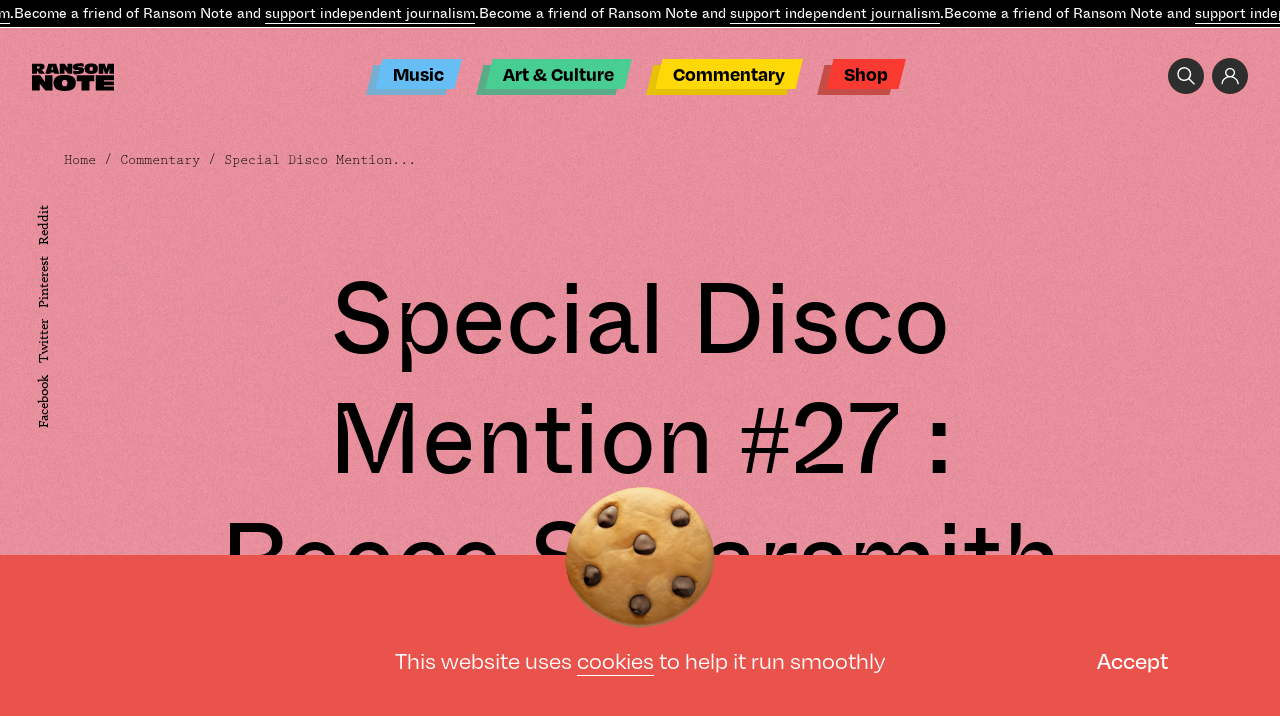

--- FILE ---
content_type: text/html; charset=UTF-8
request_url: https://www.theransomnote.com/commentary/special-disco-mention-27-reece-shearsmith/
body_size: 26314
content:
<!DOCTYPE html>
<html lang="en" class="">
<head>
	    <title>Special Disco Mention #27 : Reece Shearsmith - Ransom Note</title>
<!--    <link rel="icon" type="image/png" sizes="144x144"-->
<!--          href="--><!--/favicon/android-chrome-144x144.png">-->
<!--    <link rel="apple-touch-icon" sizes="180x180"-->
<!--          href="--><!--/favicon/apple-touch-icon.png">-->
<!--    <link rel="icon" type="image/png" sizes="32x32"-->
<!--          href="--><!--/favicon/favicon-32x32.png">-->
<!--    <link rel="icon" type="image/png" sizes="16x16"-->
<!--          href="--><!--/favicon/favicon-16x16.png">-->
<!--    <link rel="manifest"-->
<!--          href="--><!--/favicon/site.webmanifest">-->
<!--    <link rel="mask-icon"-->
<!--          href="--><!--/favicon/safari-pinned-tab.svg" color="#5bbad5">-->
<!--    <meta name="msapplication-TileColor" content="#da532c">-->
<!--    <meta name="msapplication-TileImage"-->
<!--        content="--><!--/favicon/mstile-150x150.png">-->
    <meta name="theme-color" content="#ffffff">

    <meta charset="UTF-8">
    <meta name="viewport" content="width=device-width, user-scalable=no">
	<meta name='robots' content='index, follow, max-image-preview:large, max-snippet:-1, max-video-preview:-1' />
	<style>img:is([sizes="auto" i], [sizes^="auto," i]) { contain-intrinsic-size: 3000px 1500px }</style>
	<!-- Global site tag (gtag.js) - Google Analytics -->
<script async src="https://www.googletagmanager.com/gtag/js?id=UA-35749086-2"></script>
<script>
  window.dataLayer = window.dataLayer || [];
  function gtag(){dataLayer.push(arguments);}
  gtag('js', new Date());

  gtag('config', 'UA-35749086-2');
</script><style>
#discourse-comments {display: none}
</style>		<script>var ajaxurl = 'https://www.theransomnote.com/wp-admin/admin-ajax.php';</script>
	
	<!-- This site is optimized with the Yoast SEO plugin v26.3 - https://yoast.com/wordpress/plugins/seo/ -->
	<link rel="canonical" href="https://www.theransomnote.com/commentary/special-disco-mention-27-reece-shearsmith/" />
	<meta property="og:locale" content="en_GB" />
	<meta property="og:type" content="article" />
	<meta property="og:title" content="Special Disco Mention #27 : Reece Shearsmith - Ransom Note" />
	<meta property="og:description" content="Somewhere between clowning as minstrel faced wife snatcher Papa Lazarou in League of Gentleman, and terrifying as the banally mendacious wife killer Malcom Webster in The Widower, Reece Shearsmith has become one of the greatest character actors in Britain. He&rsquo;s pretty underrated, but that&rsquo;s par for the course when you live in a country where [&hellip;]" />
	<meta property="og:url" content="https://www.theransomnote.com/commentary/special-disco-mention-27-reece-shearsmith/" />
	<meta property="og:site_name" content="Ransom Note" />
	<meta property="article:publisher" content="https://www.facebook.com/theransomnote" />
	<meta property="article:published_time" content="2021-08-19T10:56:48+00:00" />
	<meta property="og:image" content="https://www.theransomnote.com/wp-content/uploads/2021/08/94d84478-4a77-4b36-960e-2ef787f3ad54.jpg" />
	<meta property="og:image:width" content="850" />
	<meta property="og:image:height" content="520" />
	<meta property="og:image:type" content="image/jpeg" />
	<meta name="author" content="admin" />
	<meta name="twitter:card" content="summary_large_image" />
	<meta name="twitter:label1" content="Written by" />
	<meta name="twitter:data1" content="admin" />
	<meta name="twitter:label2" content="Estimated reading time" />
	<meta name="twitter:data2" content="3 minutes" />
	<script type="application/ld+json" class="yoast-schema-graph">{"@context":"https://schema.org","@graph":[{"@type":"Article","@id":"https://www.theransomnote.com/commentary/special-disco-mention-27-reece-shearsmith/#article","isPartOf":{"@id":"https://www.theransomnote.com/commentary/special-disco-mention-27-reece-shearsmith/"},"author":{"name":"admin","@id":"https://www.theransomnote.com/#/schema/person/ed698d77baf2a61672482cee3cc7a9f8"},"headline":"Special Disco Mention #27 : Reece Shearsmith","datePublished":"2021-08-19T10:56:48+00:00","mainEntityOfPage":{"@id":"https://www.theransomnote.com/commentary/special-disco-mention-27-reece-shearsmith/"},"wordCount":510,"publisher":{"@id":"https://www.theransomnote.com/#organization"},"image":{"@id":"https://www.theransomnote.com/commentary/special-disco-mention-27-reece-shearsmith/#primaryimage"},"thumbnailUrl":"https://www.theransomnote.com/wp-content/uploads/2021/08/94d84478-4a77-4b36-960e-2ef787f3ad54.jpg","articleSection":["Commentary"],"inLanguage":"en-GB"},{"@type":"WebPage","@id":"https://www.theransomnote.com/commentary/special-disco-mention-27-reece-shearsmith/","url":"https://www.theransomnote.com/commentary/special-disco-mention-27-reece-shearsmith/","name":"Special Disco Mention #27 : Reece Shearsmith - Ransom Note","isPartOf":{"@id":"https://www.theransomnote.com/#website"},"primaryImageOfPage":{"@id":"https://www.theransomnote.com/commentary/special-disco-mention-27-reece-shearsmith/#primaryimage"},"image":{"@id":"https://www.theransomnote.com/commentary/special-disco-mention-27-reece-shearsmith/#primaryimage"},"thumbnailUrl":"https://www.theransomnote.com/wp-content/uploads/2021/08/94d84478-4a77-4b36-960e-2ef787f3ad54.jpg","datePublished":"2021-08-19T10:56:48+00:00","breadcrumb":{"@id":"https://www.theransomnote.com/commentary/special-disco-mention-27-reece-shearsmith/#breadcrumb"},"inLanguage":"en-GB","potentialAction":[{"@type":"ReadAction","target":["https://www.theransomnote.com/commentary/special-disco-mention-27-reece-shearsmith/"]}]},{"@type":"ImageObject","inLanguage":"en-GB","@id":"https://www.theransomnote.com/commentary/special-disco-mention-27-reece-shearsmith/#primaryimage","url":"https://www.theransomnote.com/wp-content/uploads/2021/08/94d84478-4a77-4b36-960e-2ef787f3ad54.jpg","contentUrl":"https://www.theransomnote.com/wp-content/uploads/2021/08/94d84478-4a77-4b36-960e-2ef787f3ad54.jpg","width":850,"height":520},{"@type":"BreadcrumbList","@id":"https://www.theransomnote.com/commentary/special-disco-mention-27-reece-shearsmith/#breadcrumb","itemListElement":[{"@type":"ListItem","position":1,"name":"Home","item":"https://www.theransomnote.com/"},{"@type":"ListItem","position":2,"name":"Special Disco Mention #27 : Reece Shearsmith"}]},{"@type":"WebSite","@id":"https://www.theransomnote.com/#website","url":"https://www.theransomnote.com/","name":"Ransom Note","description":"Independent Journalism.","publisher":{"@id":"https://www.theransomnote.com/#organization"},"potentialAction":[{"@type":"SearchAction","target":{"@type":"EntryPoint","urlTemplate":"https://www.theransomnote.com/?s={search_term_string}"},"query-input":{"@type":"PropertyValueSpecification","valueRequired":true,"valueName":"search_term_string"}}],"inLanguage":"en-GB"},{"@type":"Organization","@id":"https://www.theransomnote.com/#organization","name":"Ransom Note","url":"https://www.theransomnote.com/","logo":{"@type":"ImageObject","inLanguage":"en-GB","@id":"https://www.theransomnote.com/#/schema/logo/image/","url":"https://theransomnote-com-static.s3.eu-west-1.amazonaws.com/wp-content/uploads/2025/02/07092639/RSN-Logo.png","contentUrl":"https://theransomnote-com-static.s3.eu-west-1.amazonaws.com/wp-content/uploads/2025/02/07092639/RSN-Logo.png","width":1000,"height":1000,"caption":"Ransom Note"},"image":{"@id":"https://www.theransomnote.com/#/schema/logo/image/"},"sameAs":["https://www.facebook.com/theransomnote"]},{"@type":"Person","@id":"https://www.theransomnote.com/#/schema/person/ed698d77baf2a61672482cee3cc7a9f8","name":"admin","image":{"@type":"ImageObject","inLanguage":"en-GB","@id":"https://www.theransomnote.com/#/schema/person/image/","url":"https://secure.gravatar.com/avatar/9212c49dc18f44497e64590226980f86787fae8e40bc4d8cfdac7fcca7f17e69?s=96&d=mm&r=g","contentUrl":"https://secure.gravatar.com/avatar/9212c49dc18f44497e64590226980f86787fae8e40bc4d8cfdac7fcca7f17e69?s=96&d=mm&r=g","caption":"admin"},"sameAs":["https://rnote.deepdesignagency.co.uk"],"url":"https://www.theransomnote.com/author/deep/"}]}</script>
	<!-- / Yoast SEO plugin. -->


		<script>
            var cssLoaded = function() {console.log('cssLoaded too soon')};
            var imageError = function() {console.log('imageError too soon')};
		</script>
	<style id='classic-theme-styles-inline-css' type='text/css'>
/*! This file is auto-generated */
.wp-block-button__link{color:#fff;background-color:#32373c;border-radius:9999px;box-shadow:none;text-decoration:none;padding:calc(.667em + 2px) calc(1.333em + 2px);font-size:1.125em}.wp-block-file__button{background:#32373c;color:#fff;text-decoration:none}
</style>
<style id='global-styles-inline-css' type='text/css'>
:root{--wp--preset--aspect-ratio--square: 1;--wp--preset--aspect-ratio--4-3: 4/3;--wp--preset--aspect-ratio--3-4: 3/4;--wp--preset--aspect-ratio--3-2: 3/2;--wp--preset--aspect-ratio--2-3: 2/3;--wp--preset--aspect-ratio--16-9: 16/9;--wp--preset--aspect-ratio--9-16: 9/16;--wp--preset--color--black: #000000;--wp--preset--color--cyan-bluish-gray: #abb8c3;--wp--preset--color--white: #ffffff;--wp--preset--color--pale-pink: #f78da7;--wp--preset--color--vivid-red: #cf2e2e;--wp--preset--color--luminous-vivid-orange: #ff6900;--wp--preset--color--luminous-vivid-amber: #fcb900;--wp--preset--color--light-green-cyan: #7bdcb5;--wp--preset--color--vivid-green-cyan: #00d084;--wp--preset--color--pale-cyan-blue: #8ed1fc;--wp--preset--color--vivid-cyan-blue: #0693e3;--wp--preset--color--vivid-purple: #9b51e0;--wp--preset--gradient--vivid-cyan-blue-to-vivid-purple: linear-gradient(135deg,rgba(6,147,227,1) 0%,rgb(155,81,224) 100%);--wp--preset--gradient--light-green-cyan-to-vivid-green-cyan: linear-gradient(135deg,rgb(122,220,180) 0%,rgb(0,208,130) 100%);--wp--preset--gradient--luminous-vivid-amber-to-luminous-vivid-orange: linear-gradient(135deg,rgba(252,185,0,1) 0%,rgba(255,105,0,1) 100%);--wp--preset--gradient--luminous-vivid-orange-to-vivid-red: linear-gradient(135deg,rgba(255,105,0,1) 0%,rgb(207,46,46) 100%);--wp--preset--gradient--very-light-gray-to-cyan-bluish-gray: linear-gradient(135deg,rgb(238,238,238) 0%,rgb(169,184,195) 100%);--wp--preset--gradient--cool-to-warm-spectrum: linear-gradient(135deg,rgb(74,234,220) 0%,rgb(151,120,209) 20%,rgb(207,42,186) 40%,rgb(238,44,130) 60%,rgb(251,105,98) 80%,rgb(254,248,76) 100%);--wp--preset--gradient--blush-light-purple: linear-gradient(135deg,rgb(255,206,236) 0%,rgb(152,150,240) 100%);--wp--preset--gradient--blush-bordeaux: linear-gradient(135deg,rgb(254,205,165) 0%,rgb(254,45,45) 50%,rgb(107,0,62) 100%);--wp--preset--gradient--luminous-dusk: linear-gradient(135deg,rgb(255,203,112) 0%,rgb(199,81,192) 50%,rgb(65,88,208) 100%);--wp--preset--gradient--pale-ocean: linear-gradient(135deg,rgb(255,245,203) 0%,rgb(182,227,212) 50%,rgb(51,167,181) 100%);--wp--preset--gradient--electric-grass: linear-gradient(135deg,rgb(202,248,128) 0%,rgb(113,206,126) 100%);--wp--preset--gradient--midnight: linear-gradient(135deg,rgb(2,3,129) 0%,rgb(40,116,252) 100%);--wp--preset--font-size--small: 13px;--wp--preset--font-size--medium: 20px;--wp--preset--font-size--large: 36px;--wp--preset--font-size--x-large: 42px;--wp--preset--spacing--20: 0.44rem;--wp--preset--spacing--30: 0.67rem;--wp--preset--spacing--40: 1rem;--wp--preset--spacing--50: 1.5rem;--wp--preset--spacing--60: 2.25rem;--wp--preset--spacing--70: 3.38rem;--wp--preset--spacing--80: 5.06rem;--wp--preset--shadow--natural: 6px 6px 9px rgba(0, 0, 0, 0.2);--wp--preset--shadow--deep: 12px 12px 50px rgba(0, 0, 0, 0.4);--wp--preset--shadow--sharp: 6px 6px 0px rgba(0, 0, 0, 0.2);--wp--preset--shadow--outlined: 6px 6px 0px -3px rgba(255, 255, 255, 1), 6px 6px rgba(0, 0, 0, 1);--wp--preset--shadow--crisp: 6px 6px 0px rgba(0, 0, 0, 1);}:where(.is-layout-flex){gap: 0.5em;}:where(.is-layout-grid){gap: 0.5em;}body .is-layout-flex{display: flex;}.is-layout-flex{flex-wrap: wrap;align-items: center;}.is-layout-flex > :is(*, div){margin: 0;}body .is-layout-grid{display: grid;}.is-layout-grid > :is(*, div){margin: 0;}:where(.wp-block-columns.is-layout-flex){gap: 2em;}:where(.wp-block-columns.is-layout-grid){gap: 2em;}:where(.wp-block-post-template.is-layout-flex){gap: 1.25em;}:where(.wp-block-post-template.is-layout-grid){gap: 1.25em;}.has-black-color{color: var(--wp--preset--color--black) !important;}.has-cyan-bluish-gray-color{color: var(--wp--preset--color--cyan-bluish-gray) !important;}.has-white-color{color: var(--wp--preset--color--white) !important;}.has-pale-pink-color{color: var(--wp--preset--color--pale-pink) !important;}.has-vivid-red-color{color: var(--wp--preset--color--vivid-red) !important;}.has-luminous-vivid-orange-color{color: var(--wp--preset--color--luminous-vivid-orange) !important;}.has-luminous-vivid-amber-color{color: var(--wp--preset--color--luminous-vivid-amber) !important;}.has-light-green-cyan-color{color: var(--wp--preset--color--light-green-cyan) !important;}.has-vivid-green-cyan-color{color: var(--wp--preset--color--vivid-green-cyan) !important;}.has-pale-cyan-blue-color{color: var(--wp--preset--color--pale-cyan-blue) !important;}.has-vivid-cyan-blue-color{color: var(--wp--preset--color--vivid-cyan-blue) !important;}.has-vivid-purple-color{color: var(--wp--preset--color--vivid-purple) !important;}.has-black-background-color{background-color: var(--wp--preset--color--black) !important;}.has-cyan-bluish-gray-background-color{background-color: var(--wp--preset--color--cyan-bluish-gray) !important;}.has-white-background-color{background-color: var(--wp--preset--color--white) !important;}.has-pale-pink-background-color{background-color: var(--wp--preset--color--pale-pink) !important;}.has-vivid-red-background-color{background-color: var(--wp--preset--color--vivid-red) !important;}.has-luminous-vivid-orange-background-color{background-color: var(--wp--preset--color--luminous-vivid-orange) !important;}.has-luminous-vivid-amber-background-color{background-color: var(--wp--preset--color--luminous-vivid-amber) !important;}.has-light-green-cyan-background-color{background-color: var(--wp--preset--color--light-green-cyan) !important;}.has-vivid-green-cyan-background-color{background-color: var(--wp--preset--color--vivid-green-cyan) !important;}.has-pale-cyan-blue-background-color{background-color: var(--wp--preset--color--pale-cyan-blue) !important;}.has-vivid-cyan-blue-background-color{background-color: var(--wp--preset--color--vivid-cyan-blue) !important;}.has-vivid-purple-background-color{background-color: var(--wp--preset--color--vivid-purple) !important;}.has-black-border-color{border-color: var(--wp--preset--color--black) !important;}.has-cyan-bluish-gray-border-color{border-color: var(--wp--preset--color--cyan-bluish-gray) !important;}.has-white-border-color{border-color: var(--wp--preset--color--white) !important;}.has-pale-pink-border-color{border-color: var(--wp--preset--color--pale-pink) !important;}.has-vivid-red-border-color{border-color: var(--wp--preset--color--vivid-red) !important;}.has-luminous-vivid-orange-border-color{border-color: var(--wp--preset--color--luminous-vivid-orange) !important;}.has-luminous-vivid-amber-border-color{border-color: var(--wp--preset--color--luminous-vivid-amber) !important;}.has-light-green-cyan-border-color{border-color: var(--wp--preset--color--light-green-cyan) !important;}.has-vivid-green-cyan-border-color{border-color: var(--wp--preset--color--vivid-green-cyan) !important;}.has-pale-cyan-blue-border-color{border-color: var(--wp--preset--color--pale-cyan-blue) !important;}.has-vivid-cyan-blue-border-color{border-color: var(--wp--preset--color--vivid-cyan-blue) !important;}.has-vivid-purple-border-color{border-color: var(--wp--preset--color--vivid-purple) !important;}.has-vivid-cyan-blue-to-vivid-purple-gradient-background{background: var(--wp--preset--gradient--vivid-cyan-blue-to-vivid-purple) !important;}.has-light-green-cyan-to-vivid-green-cyan-gradient-background{background: var(--wp--preset--gradient--light-green-cyan-to-vivid-green-cyan) !important;}.has-luminous-vivid-amber-to-luminous-vivid-orange-gradient-background{background: var(--wp--preset--gradient--luminous-vivid-amber-to-luminous-vivid-orange) !important;}.has-luminous-vivid-orange-to-vivid-red-gradient-background{background: var(--wp--preset--gradient--luminous-vivid-orange-to-vivid-red) !important;}.has-very-light-gray-to-cyan-bluish-gray-gradient-background{background: var(--wp--preset--gradient--very-light-gray-to-cyan-bluish-gray) !important;}.has-cool-to-warm-spectrum-gradient-background{background: var(--wp--preset--gradient--cool-to-warm-spectrum) !important;}.has-blush-light-purple-gradient-background{background: var(--wp--preset--gradient--blush-light-purple) !important;}.has-blush-bordeaux-gradient-background{background: var(--wp--preset--gradient--blush-bordeaux) !important;}.has-luminous-dusk-gradient-background{background: var(--wp--preset--gradient--luminous-dusk) !important;}.has-pale-ocean-gradient-background{background: var(--wp--preset--gradient--pale-ocean) !important;}.has-electric-grass-gradient-background{background: var(--wp--preset--gradient--electric-grass) !important;}.has-midnight-gradient-background{background: var(--wp--preset--gradient--midnight) !important;}.has-small-font-size{font-size: var(--wp--preset--font-size--small) !important;}.has-medium-font-size{font-size: var(--wp--preset--font-size--medium) !important;}.has-large-font-size{font-size: var(--wp--preset--font-size--large) !important;}.has-x-large-font-size{font-size: var(--wp--preset--font-size--x-large) !important;}
:where(.wp-block-post-template.is-layout-flex){gap: 1.25em;}:where(.wp-block-post-template.is-layout-grid){gap: 1.25em;}
:where(.wp-block-columns.is-layout-flex){gap: 2em;}:where(.wp-block-columns.is-layout-grid){gap: 2em;}
:root :where(.wp-block-pullquote){font-size: 1.5em;line-height: 1.6;}
</style>
<style>.b-o0{opacity:0;transition:opacity .4s ease;}.b-none{display: none;}img{transition:opacity .4s ease .4s;}img:not([src]){opacity:.001}a{color:inherit}@media screen and (max-width: 1023px) {.m-none {display: none}}html,body,ul,ol,h1,h2,h3,h4,h5,h6,p,input,pre{margin:0;padding:0}h1,h2,h3,h4,h5,h6{font-size:inherit;font-weight:inherit}pre{font-family:inherit}input{font-size:inherit}pre{white-space:normal}input,select,button,textarea{outline:none}a{text-decoration:none;color:inherit}input,textarea,select,button{-webkit-appearance:none;-webkit-border-radius:0;-moz-appearance:none}select::-ms-expand{display:none}textarea{overflow:auto}input::-webkit-input-placeholder,textarea::-webkit-input-placeholder{color:#fff;-moz-transition:color .2s ease-in-out;-o-transition:color .2s ease-in-out;-webkit-transition:color .2s ease-in-out;transition:color .2s ease-in-out}input:-moz-placeholder,textarea:-moz-placeholder{color:#fff;-moz-transition:color .2s ease-in-out;-o-transition:color .2s ease-in-out;-webkit-transition:color .2s ease-in-out;transition:color .2s ease-in-out}input::-moz-placeholder,textarea::-moz-placeholder{color:#fff;-moz-transition:color .2s ease-in-out;-o-transition:color .2s ease-in-out;-webkit-transition:color .2s ease-in-out;transition:color .2s ease-in-out}input:-ms-input-placeholder,textarea:-ms-input-placeholder{color:#fff;-moz-transition:color .2s ease-in-out;-o-transition:color .2s ease-in-out;-webkit-transition:color .2s ease-in-out;transition:color .2s ease-in-out}input:focus::-webkit-input-placeholder,textarea:focus::-webkit-input-placeholder{color:transparent !important}input:focus:-moz-placeholder,textarea:focus:-moz-placeholder{color:transparent !important}input:focus::-moz-placeholder,textarea:focus::-moz-placeholder{color:transparent !important}input:focus:-ms-input-placeholder,textarea:focus:-ms-input-placeholder{color:transparent !important}*{box-sizing:border-box}abbr[title]{border-bottom:none !important;cursor:inherit !important;text-decoration:none !important}.no-italic,address{font-style:normal}hr{margin:0;border:none;height:2px;border-bottom:1px solid}ins{text-decoration:none}html{font-size:10px;overflow-x:hidden;overflow-y:scroll}body{font-size:1.6rem;font-family:degular,sans-serif;font-weight:500;font-style:normal;color:#000;overflow-x:hidden;overflow-y:hidden;height:101vh;-webkit-font-smoothing:antialiased;-webkit-backface-visibility:hidden;-moz-osx-font-smoothing:grayscale}::-webkit-scrollbar{width:6px;height:1px;overflow:visible;background:transparent}::-webkit-scrollbar-thumb{background-color:#ff5319}::-webkit-scrollbar-track{background:transparent}#site-header .header-inner .top-moving-text{background-color:#000;color:#fff;border-bottom:1px solid #fff;white-space:nowrap;position:relative;z-index:500;overflow:hidden;-moz-transition:.4s ease;-o-transition:.4s ease;-webkit-transition:.4s ease;transition:.4s ease}#site-header .header-inner .top-moving-text>span{display:inline-block}#site-header .header-inner .top-moving-text>span p{font-size:1.4rem;font-family:ABCWhyteInktrap,"Lucida Console W01 Regular",serif;font-weight:400;font-style:normal;line-height:27px}#site-header .header-inner .top-moving-text>span a{border-bottom:1px solid;display: inline}@media screen and (max-width: 1023px){#site-header .header-inner .top-moving-text{margin-top:-30px}html:not(.opened-mega-menu):not(.opened-mobile-navigation) #site-header .header-inner .top-moving-text{margin-top:0}}#menu-header-menu{text-align:center}#site-header #menu-header-menu2,#site-header #menu-header-menu{list-style:none;text-align:left;padding-bottom:6px;position:relative}#site-header #menu-header-menu2 li,#site-header #menu-header-menu li{display:inline-block;color:#000;position:relative;font-size:2rem;font-family:ABCWhyteInktrap,"Lucida Console W01 Regular",serif;font-weight:400;font-style:normal;margin:0 .7em;white-space:nowrap}#site-header #menu-header-menu2 li>a,#site-header #menu-header-menu li>a{display:inline-block;padding:0 .7em;line-height:29px}#site-header #menu-header-menu2 li>a::before,#site-header #menu-header-menu li>a::before{content:"";width:100%;height:100%;top:0;left:0;position:absolute;z-index:-1;transform:skew(-14deg);background-color:#000}#site-header #menu-header-menu2 li>a::after,#site-header #menu-header-menu li>a::after{content:"";width:100%;height:100%;top:6px;left:-9px;position:absolute;z-index:-2;transform:skew(-14deg);background-color:#777}#site-header #menu-header-menu2 li.blue>a::before,#site-header #menu-header-menu li.blue>a::before{background-color:#66bef4}#site-header #menu-header-menu2 li.blue>a::after,#site-header #menu-header-menu li.blue>a::after{background-color:#76afd2}#site-header #menu-header-menu2 li.green>a::before,#site-header #menu-header-menu li.green>a::before{background-color:#48cd93}#site-header #menu-header-menu2 li.green>a::after,#site-header #menu-header-menu li.green>a::after{background-color:#5baa88}#site-header #menu-header-menu2 li.yellow>a::before,#site-header #menu-header-menu li.yellow>a::before{background-color:#ffd807}#site-header #menu-header-menu2 li.yellow>a::after,#site-header #menu-header-menu li.yellow>a::after{background-color:#e5c206}#site-header #menu-header-menu2 li.red>a::before,#site-header #menu-header-menu li.red>a::before{background-color:#f93a31}#site-header #menu-header-menu2 li.red>a::after,#site-header #menu-header-menu li.red>a::after{background-color:#c54d47}#site-header .header-navigation-cont{position:absolute;z-index:400;left:50%;top:-20px;-webkit-transform:translate(-50%, 0);-moz-transform:translate(-50%, 0);-ms-transform:translate(-50%, 0);-o-transform:translate(-50%, 0);transform:translate(-50%, 0);-moz-transition:all .4s ease;-o-transition:all .4s ease;-webkit-transition:all .4s ease;transition:all .4s ease}.header-fixed #site-header .header-navigation-cont{top:41px}#site-header .header-navigation-cont .inner #menu-header-menu{text-align:center}#site-header .header-navigation-cont-gravitation{position:absolute;width:100%;left:40%;-webkit-transform:translate(-50%, 0);-moz-transform:translate(-50%, 0);-ms-transform:translate(-50%, 0);-o-transform:translate(-50%, 0);transform:translate(-50%, 0);z-index:1000}#site-header .header-navigation-cont-gravitation .inner #menu-header-menu{text-align:center}.slider1>.move>.slide.current{opacity:1;visibility:visible}.slider1>.move>.slide.current .image{opacity:1;visibility:visible}.slider1>.move>.slide.current .text{opacity:1;visibility:visible}.slider1>.move>.slide.current+.slide{opacity:1;visibility:visible}.slider1>.move>.slide .text{margin-top:2em;opacity:0;visibility:hidden;-moz-transition:opacity .4s ease-in,visibility .4s ease-in;-o-transition:opacity .4s ease-in,visibility .4s ease-in;-webkit-transition:opacity .4s ease-in,visibility .4s ease-in;transition:opacity .4s ease-in,visibility .4s ease-in}@media screen and (min-width: 768px) and (max-width: 1023px){.slider1>.move>.slide .image{width:92%}}#site-header .header-inner{position:fixed;left:0;top:0;width:100%;background-color:transparent;z-index:1200}#site-header .header-navigation-cont .inner{position:absolute;width:100%;z-index:400;}#site-header .header-logo-cont{padding-top:96px;padding-bottom: 43px;}.slider1>.move>.slide:nth-child(odd) .image{-webkit-transform:rotate(10deg);-moz-transform:rotate(10deg);-o-transform:rotate(10deg);transform:rotate(10deg)}.slider1>.move>.slide .image{margin-left:4%;width:80%;margin-top:5%}@media screen and (max-width: 767px){.slider1>.move>.slide .image{width:120%;margin-left:-10%;opacity:0;visibility:hidden;-moz-transition:opacity .4s ease-in,visibility .4s ease-in;-o-transition:opacity .4s ease-in,visibility .4s ease-in;-webkit-transition:opacity .4s ease-in,visibility .4s ease-in;transition:opacity .4s ease-in,visibility .4s ease-in}}.well{max-width:1230px;width:90%}@media screen and (min-width: 1024px) and (max-width: 1439px){.well{max-width:922px}}@media screen and (min-width: 768px) and (max-width: 1023px){.well{max-width:691px}}@media screen and (max-width: 767px){.well{max-width:373px}}.wide-well{max-width:1360px;width:100%}@media screen and (min-width: 1024px) and (max-width: 1439px){.wide-well{max-width:1024px}}@media screen and (min-width: 768px) and (max-width: 1023px){.wide-well{max-width:768px}}@media screen and (max-width: 767px){.wide-well{max-width:414px}}.full-well{max-width:1999px;width:100%}.well,.wide-well,.full-well,.m-center{margin-right:auto;margin-left:auto}.m-center{margin-right:auto;margin-left:auto}.max-w51e{max-width: 51em}.max-w58e{max-width:58em;width:100%}.max-w47e{max-width:47em;width:100%}.pa{position:absolute}.pr{position:relative}.mt14{margin-top:14%}.mt5{margin-top:5%}.ml4{margin-left:4%}.mb9{margin-bottom:9%}.mt6{margin-top:6%}.mt8{margin-top:8%}.w11{width:11%}.ml-10 {margin-left: -10%;}.mt-5 {margin-top: -5%;}.mb-2 {margin-bottom: -2%;}.mr-10 {margin-right: -10%;}.w14{width:14%}.w92{width:92%}.w62{width: 62%;}.pb100{padding-bottom:100%}.w50{width:50%}.t0{top:0}.r0{right:0}.b0{bottom:0}.l0{left:0}.pb65{padding-bottom:65%}.w91{width:91%}.pt10{padding-top: 10%}.mb15{margin-bottom: 15%}.slider{height:100%;overflow:hidden}.slider .move{font-size:0;letter-spacing:0;width:100%;height:100%;white-space:nowrap}.slider .move .slide{font-size:1.8rem;height:100%;white-space:normal;vertical-align:top;display:inline-block}.slider .nav li{display:inline-block;cursor:pointer;padding-left:.5em;padding-right:.5em}.slider.method-fade .move{position:relative}.slider.method-fade .slide{height:auto;position:absolute;top:0;left:0;opacity:0;visibility:hidden;-moz-transition:opacity .8s ease-in,visibility .8s ease-in;-o-transition:opacity .8s ease-in,visibility .8s ease-in;-webkit-transition:opacity .8s ease-in,visibility .8s ease-in;transition:opacity .8s ease-in,visibility .8s ease-in}.background1{position:relative}.background1::after{content:"";background-color:#000;z-index:-1;position:absolute;bottom:0;left:0;height:56%;width:100%}@media screen and (max-width: 767px){.background1::after{height:70%}}.cover{position:relative;display:block}.cover.b-none{display:block}.cover>img,.cover>video{width:100%;height:100%;top:0;left:0;position:absolute;display:block;object-fit:cover}.pb33{padding-bottom:33%}.pb58{padding-bottom:58%}.rotate10{-webkit-transform:rotate(10deg);-moz-transform:rotate(10deg);-o-transform:rotate(10deg);transform:rotate(10deg)}.search-icon{background-image:url("[data-uri]");width:36px;height:36px;display:inline-block;background-size:18px;background-repeat:no-repeat;background-position:center;vertical-align:top;background-color:#2e2e2e;border-radius:100%}.acc-icon{background-image:url("[data-uri]");width:36px;height:36px;display:inline-block;background-size:18px;background-repeat:no-repeat;background-position:center;vertical-align:top;background-color:#2e2e2e;border-radius:100%}.a-block a,.span-block span,.block{display:block}#site-header .header-inner .right-top-buttons{font-size:0;margin:3rem 2.5% 3rem auto;width:16rem;text-align:right;-moz-transition:all .4s ease;-o-transition:all .4s ease;-webkit-transition:all .4s ease;transition:all .4s ease}@media screen and (max-width: 1023px){#site-header .header-inner .right-top-buttons{opacity: 0;visibility: hidden}}#site-header .header-inner .right-top-buttons>a{font-size:1.6rem;margin-left:.5em}.rotate33{-webkit-transform:rotate(33deg);-moz-transform:rotate(33deg);-o-transform:rotate(33deg);transform:rotate(33deg)}.slider.o-v{overflow:visible}.o-h{overflow:hidden}.slider1>.move>.slide:nth-child(even) .image{-webkit-transform:rotate(-10deg);-moz-transform:rotate(-10deg);-o-transform:rotate(-10deg);transform:rotate(-10deg)}.button1{font-family:prestige-elite-std,monospace;font-weight:400;font-style:normal}@media screen and (min-width: 768px){.button1{font-size:1.4rem;line-height:16px;color:#66bff4;padding:.5em 1.2em;display:inline-block;position:relative;-moz-transition:color .4s ease;-o-transition:color .4s ease;-webkit-transition:color .4s ease;transition:color .4s ease;z-index:1}.button1::after{content:"";transform:skew(-14deg);position:absolute;top:0;left:0;width:100%;height:100%;border:1px solid;-moz-transition:background .4s ease,border .4s ease;-o-transition:background .4s ease,border .4s ease;-webkit-transition:background .4s ease,border .4s ease;transition:background .4s ease,border .4s ease;z-index:-1}.button1:hover{color:#000}.button1:hover::after{background-color:#66bff4;border:1px solid #66bff4}}@media screen and (max-width: 767px){.button1::before{content:"";width:10px;height:10px;-webkit-transform:rotate(-45deg);-moz-transform:rotate(-45deg);-o-transform:rotate(-45deg);transform:rotate(-45deg);margin-right:.7em;display:inline-block;background-color:#66bff4}}.c-flex{display:flex;display:-webkit-flex;align-items:center;-webkit-align-items:center;flex-wrap:wrap;-webkit-flex-wrap:wrap}.next-slide-style>svg{stroke:#66bff4;width:100%;display:block;position:absolute;top:100%;stroke-dasharray:98px;stroke-dashoffset:98px;stroke-width:.05rem;}.button4>svg{width:100%;display:block;position:absolute;top:100%;stroke-dasharray:98px;stroke-dashoffset:98px;stroke-width:.05rem;}h1,.h1{font-size:7rem;line-height:1.2}h1.f10,.h1.f10{font-size:10rem}@media screen and (max-width: 767px){h1,.h1{font-size:5rem}}h2,.h2{font-size:7rem;font-weight:400;font-style:normal;line-height:1}h2:not(:last-child),.h2:not(:last-child){margin-bottom:.5em}@media screen and (max-width: 767px){h2,.h2{font-size:3.7rem}}h5,.h5{font-size:3rem;font-weight:300;font-style:normal;margin-bottom:.3em}@media screen and (max-width: 767px){h5,.h5{font-size:2rem}}.h5-mb1_5e h5,.h5-mb1_5e .h5{margin-bottom:1.5em}p{font-size:1.6rem;line-height:1.5}p:not(:last-child),.p:not(:last-child){margin-bottom:2.6em}@media screen and (max-width: 767px){p:not(:last-child),.p:not(:last-child){margin-bottom:1.5em}}.f1_4-p p,.f1_4-p .p{font-size:1.4rem}.f1_6-p p,.f1_6-p .p{font-size:1.6rem}.f1_4{font-size:1.4rem;line-height:1.25}.f1_6{font-size:1.6rem;line-height:1.25}.mb1e{margin-bottom:1em}.wht-fc{color:#fff}.h-col6 h1,.h-col6 h2,.h-col6 h3,.h-col6 h4,.h-col6 h5,.h-col6 h6{color:#66bff4}#site-header .header-inner .burger-menu{width:120px;height:20px;display:block;cursor:pointer;position:relative;margin:1.5em auto}@media screen and (min-width: 768px){#site-header .header-inner .burger-menu{display:none}}#site-header .header-inner .burger-menu span{width:100%;display:block;position:absolute;height:4px;left:0;background:#000;-webkit-transform:rotate(0deg);-moz-transform:rotate(0deg);-o-transform:rotate(0deg);transform:rotate(0deg);-moz-transition:.25s ease-in-out;-o-transition:.25s ease-in-out;-webkit-transition:.25s ease-in-out;transition:.25s ease-in-out}#site-header .header-inner .burger-menu span:nth-child(1){top:0}#site-header .header-inner .burger-menu span:nth-child(2){bottom:0}#site-header .main-mini-logo{width:82px;position:absolute;left:2.5%;top:calc(28px + 33px);}.main-logo{background-image:url("[data-uri]");width:100%;height:34px;display:inline-block;background-size:100%;background-repeat:no-repeat;background-position:center;vertical-align:top;padding-bottom:34%}@media screen and (max-width: 767px) {.mob-w25{width:25%}.mob-w100{width:100%}.mob-mt-18{margin-top:-18%}.mob-mr-15{margin-right:-15%}.mob-ml-15{margin-left:-15%}.mob-mb-8{margin-bottom:-8%}.span-block .mob-none,.mob-none{display:none}.slider1>.move>.slide .text {margin-top: 2em;}.vertical1 {margin-bottom: 1em;}.mob-mt5e{margin-top:5em}.mob-mb1e{margin-bottom:1em}.mob-rotate0{-webkit-transform:rotate(0deg);-moz-transform:rotate(0deg);-o-transform:rotate(0deg);transform:rotate(0deg)}}#cookie-popup {visibility: hidden;opacity: 0;-webkit-transform: translate(0, 150%);-moz-transform: translate(0, 150%);-ms-transform: translate(0, 150%);-o-transform: translate(0, 150%);transform: translate(0, 150%);-moz-transition:transform .4s ease-in-out;-o-transition:transform .4s ease-in-out;-webkit-transition:transform .4s ease-in-out;transition:transform .4s ease-in-out}#site-header.black-header{background-color:#000}#site-header.black-header .header-inner .top-moving-text{border-bottom-color:#000}#site-header.black-header .header-inner .search-icon,#site-header.black-header .header-inner .acc-icon{background-color:#000;filter:invert(1)}#site-header.black-header .main-logo{filter:invert(1)}#site-header.black-header .main-mini-logo{filter:invert(1)}.black-bg{background-color:#000}.pb16{padding-bottom:16%}#site-header.grey-header {background-color:#f0eeee}.col1-bg{background-color:#f0eeee}.header-gap{height:124px}.img-auto>video,.img-auto>img{width:100%;height:auto;display:block}.q-with-title{padding-top:15%;max-width:41em}.q-with-title .q-title{font-size:17.5rem;font-family:ABCWhyteInktrap,"Lucida Console W01 Regular",serif;font-weight:400;font-style:normal;line-height:.95;margin-bottom:.5em}@media screen and (max-width: 767px){.q-with-title .q-title{font-size:10rem}}.q-with-title .q-title>span:last-child{display:block;text-align:right}.q-with-title .q-text{max-width:27em}.q_sticker-0{position:absolute;left:0;top:40%;-webkit-transform:translate(0, -50%) rotate(27deg);-moz-transform:translate(0, -50%) rotate(27deg);-ms-transform:translate(0, -50%) rotate(27deg);-o-transform:translate(0, -50%) rotate(27deg);transform:translate(0, -50%) rotate(27deg);width:11%}.q_sticker-1{position:absolute;right:0;top:50%;width:17%;-webkit-transform:translate(0, -50%) rotate(-25deg);-moz-transform:translate(0, -50%) rotate(-25deg);-ms-transform:translate(0, -50%) rotate(-25deg);-o-transform:translate(0, -50%) rotate(-25deg);transform:translate(0, -50%) rotate(-25deg)}.breadcrumb{font-size:1.4rem;font-family:prestige-elite-std,monospace;font-weight:400;font-style:normal;margin-top:2em}.w10{width: 10%}.mb12{margin-bottom:12%}.pt4{padding-top:4%}.w43{width: 43%}.w51{width: 51%}.center{text-align:center}.c-inline{font-size:0;letter-spacing:initial}.c-inline>*{font-size:1.8rem;display:inline-block;vertical-align:top}.c-inline>.b-none{display:inline-block}.category-filter>*{margin:0 1em;font-size: 1.6rem}.category-filter>*.item>span{cursor:pointer}.category-filter>*.item>span::after{content:"";background-image:url("[data-uri]");width:10px;height:10px;display:inline-block;background-size:100%;background-repeat:no-repeat;background-position:center;vertical-align:top;margin-top:.4em;margin-left:.6em;}.category-filter>*.item.opened>span{text-decoration:underline}.category-filter>*.item.opened>span::after{-webkit-transform:rotate(180deg);-moz-transform:rotate(180deg);-o-transform:rotate(180deg);transform:rotate(180deg)}.category-filter>*.item .sub-items{display:none;font-size:1.4rem;font-family:prestige-elite-std,monospace;font-weight:400;font-style:normal;position:absolute;width:100%;left:0;margin-top:2em;}.pb103{padding-bottom:103%}.irregular-quicklinks>.item{width:32%;vertical-align:top;margin-bottom:6%}@media screen and (max-width: 767px){.irregular-quicklinks>.item.blank-item{display:none}}.archive .irregular-quicklinks>.item{margin-bottom:10%}.archive .irregular-quicklinks>.item.advertisement-box2{width:48%;margin-left:18%;margin-right:0 !important}.archive .irregular-quicklinks>.item.advertisement-box2>.fill{padding-bottom:84%}@media screen and (max-width: 767px){.irregular-quicklinks>.item{width:100%;margin-bottom:3em}}.as-start{align-self:flex-start;-webkit-align-self:flex-start}.rotate6{-webkit-transform:rotate(6deg);-moz-transform:rotate(6deg);-o-transform:rotate(6deg);transform:rotate(6deg)}.space-between{justify-content:space-between;-webkit-justify-content:space-between}.mb2e{margin-bottom:2em}.mt1_5e{margin-top:1.5em}.w95{width: 95%}.none{display: none}.w90{width: 90%}.max-w36e{max-width:36em;width:100%}#search-popup{display:none}.single-background1{position:relative}.single-background1::before{content:"";background-image:url("/wp-content/themes/rnote/images/Noise-Test-pink.gif");background-color:#fd9cab;position:absolute;width:100%;height:74%;top:0;left:0;z-index:-1}#single-container .share-buttons-fixed{position:fixed;-webkit-transform:rotate(-90deg);-moz-transform:rotate(-90deg);-ms-transform:rotate(-90deg);-o-transform:rotate(-90deg);transform:rotate(-90deg);left:2.5%;top:60%;transform-origin:top left;margin-left:.2em;font-size:1.4rem;font-family:calluna,serif;font-weight:400;font-style:normal;z-index:2}#single-container .share-buttons-fixed.bottom{top:auto;position:absolute;bottom:0}@media screen and (max-width: 1023px){#single-container .share-buttons-fixed{display:none}}#single-container .share-buttons-fixed>a{margin:0 .3em;display:inline-block}#single-container .huge-title{text-align:center;max-width:73em;margin:0 auto}#single-container .huge-title>h1{font-size:10rem;font-family:ABCWhyteInktrap,"Lucida Console W01 Regular",serif;font-weight:400;font-style:normal}@media screen and (min-width: 768px) and (max-width: 1023px){#single-container .huge-title>h1{font-size:6rem}}@media screen and (max-width: 767px){#single-container .huge-title>h1{font-size:3rem}}#single-container .huge-title>h1 strong{font-family:ivypresto-display,serif;font-weight:400;font-style:normal;display:block}</style><link rel="https://api.w.org/" href="https://www.theransomnote.com/wp-json/" /><link rel="alternate" title="JSON" type="application/json" href="https://www.theransomnote.com/wp-json/wp/v2/posts/8084" /><link rel="EditURI" type="application/rsd+xml" title="RSD" href="https://www.theransomnote.com/xmlrpc.php?rsd" />
<link rel='shortlink' href='https://www.theransomnote.com/?p=8084' />
<link rel="icon" href="https://www.theransomnote.com/wp-content/uploads/2022/01/cropped-mstile-144x144-1-32x32.png" sizes="32x32" />
<link rel="icon" href="https://www.theransomnote.com/wp-content/uploads/2022/01/cropped-mstile-144x144-1-192x192.png" sizes="192x192" />
<link rel="apple-touch-icon" href="https://www.theransomnote.com/wp-content/uploads/2022/01/cropped-mstile-144x144-1-180x180.png" />
<meta name="msapplication-TileImage" content="https://www.theransomnote.com/wp-content/uploads/2022/01/cropped-mstile-144x144-1-270x270.png" />
</head>
<body class="wp-singular post-template-default single single-post postid-8084 single-format-standard wp-theme-rnote">


<div id="site-header"
     class="">
		        <div class="single-post-top-header">
            <a href="/" class="block main-mini-logo"></a>
            <div class="inner center">
                <div class="title">Special Disco Mention #27 : Reece Shearsmith</div>
                <div class="time"> Minute Read</div>
                <div class="scroll-page">
                    <div></div>
                </div>
            </div>
        </div>
	    <div class="header-inner">
        <div class="top-moving-text text-animation1">
            <span><p>Become a friend of Ransom Note and <a href="https://www.patreon.com/ransomnote">support independent journalism</a>.</p>
</span>
            <span><p>Become a friend of Ransom Note and <a href="https://www.patreon.com/ransomnote">support independent journalism</a>.</p>
</span>
            <span><p>Become a friend of Ransom Note and <a href="https://www.patreon.com/ransomnote">support independent journalism</a>.</p>
</span>
            <span><p>Become a friend of Ransom Note and <a href="https://www.patreon.com/ransomnote">support independent journalism</a>.</p>
</span>
            <span><p>Become a friend of Ransom Note and <a href="https://www.patreon.com/ransomnote">support independent journalism</a>.</p>
</span>
            <span><p>Become a friend of Ransom Note and <a href="https://www.patreon.com/ransomnote">support independent journalism</a>.</p>
</span>
            <span><p>Become a friend of Ransom Note and <a href="https://www.patreon.com/ransomnote">support independent journalism</a>.</p>
</span>
        </div>
	                <a href="/" class="block main-mini-logo"></a>
	            <div class="right-top-buttons">
            <a href="#" class="search-icon open-search-popup"></a>
            <a href="https://community.theransomnote.com/" class="acc-icon"></a>
        </div>
        <div class="burger-menu">
            <span></span>
            <span></span>
        </div>
        <div class="well header-navigation-cont m-none">
            <div class="inner">
			    <ul id="menu-header-menu" class="menu"><li id="menu-item-114" class="blue open-mega-menu music menu-item menu-item-type-custom menu-item-object-custom menu-item-114"><a href="/category/music/">Music</a></li>
<li id="menu-item-115" class="green open-mega-menu art menu-item menu-item-type-custom menu-item-object-custom menu-item-115"><a href="/category/art-culture/">Art &#038; Culture</a></li>
<li id="menu-item-116" class="yellow open-mega-menu commentary menu-item menu-item-type-custom menu-item-object-custom menu-item-116"><a href="/category/commentary/">Commentary</a></li>
<li id="menu-item-117" class="red menu-item menu-item-type-custom menu-item-object-custom menu-item-117"><a href="/shop/">Shop</a></li>
</ul>            </div>
        </div>
        <span class="exit-icon pa t0 r0 mr5 mt2_7e point open-mega-menu opened"></span>
    </div>
	</div>

<div id="site-content" class="pr">

	

    <article id="single-container" class="category-commentary">
        <div class="single-content-inner pr">
            <div class="share-buttons-fixed">
                <a href="https://www.facebook.com/sharer/sharer.php?u=https%3A%2F%2Fwww.theransomnote.com%2Fcommentary%2Fspecial-disco-mention-27-reece-shearsmith%2F"
                   target="_blank">Facebook</a>
                <a href="https://twitter.com/intent/tweet?text=Special+Disco+Mention+%2327+%3A+Reece+Shearsmith%0a&url=https%3A%2F%2Fwww.theransomnote.com%2Fcommentary%2Fspecial-disco-mention-27-reece-shearsmith%2F"
                   target="_blank">Twitter</a>
                <a href="https://pinterest.com/pinthis?url=https%3A%2F%2Fwww.theransomnote.com%2Fcommentary%2Fspecial-disco-mention-27-reece-shearsmith%2F"
                   target="_blank">Pinterest</a>
                <a href="https://reddit.com/submit?url=https%3A%2F%2Fwww.theransomnote.com%2Fcommentary%2Fspecial-disco-mention-27-reece-shearsmith%2F&title=Special+Disco+Mention+%2327+%3A+Reece+Shearsmith"
                   target="_blank">Reddit</a>
            </div>
            <div class="single-background1">
                <div class="header-gap"></div>
                <div class="w90 m-center">
                    <div class="breadcrumb">
                        <a href="/">Home</a> / <a href="https://www.theransomnote.com/category/commentary/">Commentary</a> / Special Disco Mention...                    </div>
                </div>
                <div class="well">
                    <div class="pt10 mb15">
                        <div class="huge-title ">
					        <h1>Special Disco Mention #27 : Reece Shearsmith</h1>                        </div>
                        <div class="mt2e pb10 center">
                            &nbsp;                        </div>
				                                    <div class="intro-image img-auto">
						        <img data-src='https://www.theransomnote.com/wp-content/uploads/2021/08/94d84478-4a77-4b36-960e-2ef787f3ad54.jpg' alt='' class='imageResize ' data-width='850' data-height='520' data-cw='0' data-ch='0' width='850' height='520' data-meta='["300x184.jpg","150x150.jpg","768x470.jpg","849x520.webp","849x519.webp","327x200.webp","849x518.jpg","849x520.jpg","849x518.webp","818x500.webp","849x519.jpg","819x500.jpg","654x400.webp","489x300.webp","655x400.webp","818x500.jpg","817x500.jpg","492x300.webp","817x500.webp","653x400.webp","816x500.jpg"]' onerror='imageError(this)'>                            </div>
				                            </div>
                </div>
            </div>
            <div class="well cat-author">
                <div class="w17 mob-w100 mob-mb2e as-start mt0_7e mb2e">
                    <div class="c-inline prestige-elite-font">
                        <div class="hexagon commentary"></div>
                        <div class="ml0_5e lh1_4">Commentary</div>
                    </div>
		                            </div>
            </div>

	        
                <div class="well">
                    <div class="max-w47e mb6 m-center f1_8-p strong-deg single-content text_block">
	                    <p>Somewhere between clowning as minstrel faced wife snatcher Papa Lazarou in League of Gentleman, and terrifying as the banally mendacious wife killer Malcom Webster in The Widower, Reece Shearsmith has become one of the greatest character actors in Britain. He&rsquo;s pretty underrated, but that&rsquo;s par for the course when you live in a country where James Corden&rsquo;s professional bum licking is considered comedy gold.</p>
<p>Shearsmith, meanwhile, has spent a career portraying petty minded monsters, vicious deviants, snarling gossips and hapless psychos, a pinched lipped reflection of the smallest and meanest of English ambitions. We doubt you&rsquo;ll be seeing him on Children in Need anytime soon. &nbsp;&nbsp;</p>
<p>&nbsp;</p>
<p><iframe allowfullscreen="" frameborder="0" height="315" src="//www.youtube.com/embed/8Wi7SYKDvY4" width="420"></iframe></p>
<p>At turns hilarious and horrifying; his performances are underlain with a genuine affection for his characters, no matter how shitty they may be. These are men (and, often, women) driven by pathos and broken dreams, thwarted ambitions and grasping envy, but Shearsmith doesn&rsquo;t laugh at them and their useless schemes, instead he lends them a weird dignity. In his recent performance as Malcolm Webster, he imbued the killer with a humanity that would have been absent in lesser hands &ndash; at times, and against the odds, Webster was almost likable.</p>
<p>&nbsp;</p>
<p><iframe allowfullscreen="" frameborder="0" height="315" src="//www.youtube.com/embed/oOTtlHYdocI" width="560"></iframe></p>
<p>It&rsquo;s impossible to talk about Shearsmith without mentioning his long standing partnership with Steve Pemberton. Whilst duo may have gone a bit off the boil with the never-quite-what-it-could-be <em>Psychoville</em> series of a couple of years back, their recent mini-series <em>Inside No 9</em> has been a triumph of writing and execution. As strong as any of the greatest moments of League of Gentlemen, the half hour plays of <em>Inside No 9</em> combine horror, slapstick comedy and incisive satire, in an entirely unique way &#8211; at times to perfection. The first episode (and this is a big SPOILER if you haven&rsquo;t watched it&hellip;) ends with an abuse survivor locking his elderly abusers&rsquo; family in a cupboard, dousing the cupboard and himself with petrol, and preparing to immolate the lot. As TV comedy goes, it ain&rsquo;t exactly <em>The Good Life.</em> But it is fucking funny. We live on an island full of weirdos and obsessives, where men lurk in sheds and bodies show up under patios, where politicians fleece the taxpayer to <a href="http://content.time.com/time/specials/packages/article/0,28804,1897682_1897683_1897675,00.html">stick mock tudor decoration</a> on the front of their houses whilst <a href="http://i4.birminghammail.co.uk/incoming/article6981609.ece/alternates/s615/Jimmy-Savile-board-game-box.jpg">Knights of the Realm</a> nonce in broad daylight. We&#39;re a disturbed, parochial nation, how can our comedy not be the same..?</p>
<p>&nbsp;</p>
<p>We can only hope that one day Shearsmith and Pemberton will reunite with Mark Gatiss and bring the League of Gentlemen back to our screens &ndash; although whether they can ever top the genius of the blood spattered Christmas special is open to debate. Regardless, right now Shearsmith is at the pinnacle of his profession. Whilst we eagerly await his next project, let us raise a mug of lukewarm, overly sweet tea in salute. Reece Shearsmith, you, Sir, are worthy of a Special Disco Mention! &nbsp;</p>
<p>&nbsp;</p>
                    </div>
                </div>
		        	                    <div class="well">
                <div class="share-buttons2 m-block center">
                    <div class="title">SHARE</div>
                    <div class="links">
                        <div>
                            <a href="https://www.facebook.com/sharer/sharer.php?u=https%3A%2F%2Fwww.theransomnote.com%2Fcommentary%2Fspecial-disco-mention-27-reece-shearsmith%2F"
                               target="_blank">Facebook</a>
                        </div>
                        <div>
                            <a href="https://twitter.com/intent/tweet?text=Special+Disco+Mention+%2327+%3A+Reece+Shearsmith%0a&url=https%3A%2F%2Fwww.theransomnote.com%2Fcommentary%2Fspecial-disco-mention-27-reece-shearsmith%2F"
                               target="_blank">Twitter</a>
                        </div>
                        <div>
                            <a href="https://pinterest.com/pinthis?url=https%3A%2F%2Fwww.theransomnote.com%2Fcommentary%2Fspecial-disco-mention-27-reece-shearsmith%2F"
                               target="_blank">Pinterest</a>
                        </div>
                        <div>
                            <a href="https://reddit.com/submit?url=https%3A%2F%2Fwww.theransomnote.com%2Fcommentary%2Fspecial-disco-mention-27-reece-shearsmith%2F&title=Special+Disco+Mention+%2327+%3A+Reece+Shearsmith"
                               target="_blank">Reddit</a>
                        </div>
                    </div>
                </div>
	                        </div>

        </div>
	                <div class="well">
                <div id='discourse-comments' class="mb10"></div>
                <script type="text/javascript">
                    window.DiscourseEmbed = {
                        discourseUrl: 'https://community.theransomnote.com/',
                        discourseEmbedUrl: 'https://www.theransomnote.com/commentary/special-disco-mention-27-reece-shearsmith/'
                    };
                    (function () {
                        var d = document.createElement('script');
                        d.type = 'text/javascript';
                        d.async = true;
                        d.src = window.DiscourseEmbed.discourseUrl + 'javascripts/embed.js';
                        (document.getElementsByTagName('head')[0] || document.getElementsByTagName('body')[0]).appendChild(d);
                    })();
                </script>
            </div>
	            <div class="well">
            <div class="max-w60e m-center mb10">
                <div class="center f0 img-max-w100">
				                    </div>
            </div>
        </div>

	        </article>



<a href="#" class="back-to-top"></a>
</div>

<div id="site-footer" class="b-o0">
	    <div class="well c-flex space-between">
        <div class="w36 ml5 l-w48 l-ml0 as-start mob-none">
            <div class="w100 m-center pt1e">
                <div class="left-footer-tabs pb63 m-pb78 fill">
                    <ul id="left-footer-menu" class="menu"><li class="blue open-mega-menu music menu-item menu-item-type-custom menu-item-object-custom menu-item-114"><a href="/category/music/">Music</a></li>
<li class="green open-mega-menu art menu-item menu-item-type-custom menu-item-object-custom menu-item-115"><a href="/category/art-culture/">Art &#038; Culture</a></li>
<li class="yellow open-mega-menu commentary menu-item menu-item-type-custom menu-item-object-custom menu-item-116"><a href="/category/commentary/">Commentary</a></li>
<li class="red menu-item menu-item-type-custom menu-item-object-custom menu-item-117"><a href="/shop/">Shop</a></li>
</ul>                </div>
            </div>
        </div>
        <div class="w47 mob-w100 as-start pr">
            <ul class="footer-content">
				<li id="nav_menu-6" class="widget widget_nav_menu "><h2 class="widgettitle ">Stalk Us</h2><div class="menu-footer-social-menu-container"><ul id="menu-footer-social-menu" class="menu"><li id="menu-item-105" class="menu-item menu-item-type-custom menu-item-object-custom menu-item-105"><a href="https://twitter.com/ransomnoted">Twitter</a></li>
<li id="menu-item-106" class="menu-item menu-item-type-custom menu-item-object-custom menu-item-106"><a href="https://www.instagram.com/thisisransomnote/?hl=en">Instagram</a></li>
<li id="menu-item-107" class="menu-item menu-item-type-custom menu-item-object-custom menu-item-107"><a href="https://www.facebook.com/theransomnote">Facebook</a></li>
</ul></div></li><li id="nav_menu-5" class="widget widget_nav_menu "><h2 class="widgettitle ">Contact</h2><div class="menu-footer-menu-4-container"><ul id="menu-footer-menu-4" class="menu"><li id="menu-item-414" class="menu-title menu-item menu-item-type-post_type menu-item-object-page menu-item-414"><a href="https://www.theransomnote.com/contact-us/">Contact</a></li>
<li id="menu-item-102" class="menu-item menu-item-type-custom menu-item-object-custom menu-item-102"><a href="/cdn-cgi/l/email-protection#a9cccdc0ddc6dbc0c8c5e9ddc1ccdbc8c7dac6c4c7c6ddcc87cac687dcc2">Get involved</a></li>
<li id="menu-item-103" class="menu-item menu-item-type-custom menu-item-object-custom menu-item-103"><a href="/cdn-cgi/l/email-protection#4a2f2e233e2538232b260a3e222f382b2439252724253e2f642925643f21">Send us Music</a></li>
<li id="menu-item-104" class="menu-item menu-item-type-custom menu-item-object-custom menu-item-104"><a href="/cdn-cgi/l/email-protection#98fdfcf1ecf7eaf1f9f4d8ecf0fdeaf9f6ebf7f5f6f7ecfdb6fbf7b6edf3">Enquiry</a></li>
</ul></div></li><li id="nav_menu-2" class="widget widget_nav_menu "><h2 class="widgettitle ">About</h2><div class="menu-footer-menu-1-container"><ul id="menu-footer-menu-1" class="menu"><li id="menu-item-514" class="menu-title menu-item menu-item-type-post_type menu-item-object-page menu-item-514"><a href="https://www.theransomnote.com/about-us/">About</a></li>
<li id="menu-item-93" class="menu-item menu-item-type-custom menu-item-object-custom menu-item-93"><a href="https://www.patreon.com/ransomnote">Become a Friend</a></li>
<li id="menu-item-94" class="menu-item menu-item-type-custom menu-item-object-custom menu-item-94"><a href="https://community.theransomnote.com/">Join the Community</a></li>
<li id="menu-item-96" class="menu-item menu-item-type-custom menu-item-object-custom menu-item-96"><a href="/manifesto/">Code of Conduct</a></li>
<li id="menu-item-36424" class="menu-item menu-item-type-post_type menu-item-object-page menu-item-36424"><a href="https://www.theransomnote.com/subscribe/">Subscribe</a></li>
</ul></div></li><li id="nav_menu-3" class="widget widget_nav_menu "><h2 class="widgettitle ">Advertising</h2><div class="menu-footer-menu-2-container"><ul id="menu-footer-menu-2" class="menu"><li id="menu-item-412" class="menu-title menu-item menu-item-type-custom menu-item-object-custom menu-item-412"><a href="/advertising">Advertising</a></li>
<li id="menu-item-99" class="menu-item menu-item-type-custom menu-item-object-custom menu-item-99"><a href="/advertising">Advertising Opportunities</a></li>
</ul></div></li><li id="nav_menu-4" class="widget widget_nav_menu "><h2 class="widgettitle ">Affiliate Links</h2><div class="menu-footer-menu-3-container"><ul id="menu-footer-menu-3" class="menu"><li id="menu-item-413" class="menu-title mob-none menu-item menu-item-type-custom menu-item-object-custom menu-item-413"><a>Affiliate Links</a></li>
<li id="menu-item-100" class="menu-item menu-item-type-custom menu-item-object-custom menu-item-100"><a href="https://www.eventcube.io/">Eventcube</a></li>
<li id="menu-item-101" class="menu-item menu-item-type-custom menu-item-object-custom menu-item-101"><a href="http://mumu.agency/">Mumu</a></li>
</ul></div></li>            </ul>
            <div class="footer-mobile-icons">
				                    <a href="https://twitter.com/ransomnoted" target="_blank"
                       class="twitter-icon mb1_5e"></a>
								                    <a href="https://www.instagram.com/thisisransomnote/" target="_blank"
                       class="instagram-icon mb1_5e"></a>
								                    <a href="https://www.facebook.com/theransomnote" target="_blank"
                       class="facebook-icon"></a>
				            </div>
            <div class="o-h mt1e lh1_5">
                <div class="fl">&copy; The Culture Space LTD 2025. <span class="mob-block2">All Rights Reserved</span>
                </div>
                <div class="fr mob-fl mob-w100"><a href="https://www.deep.co.uk/" target="_blank">Design by Deep</a>
                </div>
            </div>
        </div>
    </div>
    <div>
	            <div id="mega-menu">
			                <div class="inner-cont music">
                                            <ul class="nav" style="display: none">
                                                                <li><a href="/category/music/">See all</a></li>
                                                                    <li><a href="/category/music/interviews/">Interviews</a></li>
                                                                    <li><a href="/category/music/mixes/">Mixes</a></li>
                                                                    <li><a href="/category/music/playlists/">Playlists</a></li>
                                                                    <li><a href="/category/music/premieres/">Premieres</a></li>
                                                                    <li><a href="/category/music/news/">News</a></li>
                                                                    <li><a href="/category/music/events-music/">Events</a></li>
                                                                    <li><a href="/category/music/reviews/">Reviews</a></li>
                                                                    <li><a href="/category/music/">See all</a></li>
                                                                    <li><a href="/category/music/interviews/">Interviews</a></li>
                                                                    <li><a href="/category/music/mixes/">Mixes</a></li>
                                                                    <li><a href="/category/music/playlists/">Playlists</a></li>
                                                                    <li><a href="/category/music/premieres/">Premieres</a></li>
                                                                    <li><a href="/category/music/news/">News</a></li>
                                                                    <li><a href="/category/music/events-music/">Events</a></li>
                                                                    <li><a href="/category/music/reviews/">Reviews</a></li>
                                                                    <li><a href="/category/music/">See all</a></li>
                                                                    <li><a href="/category/music/interviews/">Interviews</a></li>
                                                                    <li><a href="/category/music/mixes/">Mixes</a></li>
                                                                    <li><a href="/category/music/playlists/">Playlists</a></li>
                                                                    <li><a href="/category/music/premieres/">Premieres</a></li>
                                                                    <li><a href="/category/music/news/">News</a></li>
                                                                    <li><a href="/category/music/events-music/">Events</a></li>
                                                                    <li><a href="/category/music/reviews/">Reviews</a></li>
                                                                    <li><a href="/category/music/">See all</a></li>
                                                                    <li><a href="/category/music/interviews/">Interviews</a></li>
                                                                    <li><a href="/category/music/mixes/">Mixes</a></li>
                                                                    <li><a href="/category/music/playlists/">Playlists</a></li>
                                                                    <li><a href="/category/music/premieres/">Premieres</a></li>
                                                                    <li><a href="/category/music/news/">News</a></li>
                                                                    <li><a href="/category/music/events-music/">Events</a></li>
                                                                    <li><a href="/category/music/reviews/">Reviews</a></li>
                                                                    <li><a href="/category/music/">See all</a></li>
                                                                    <li><a href="/category/music/interviews/">Interviews</a></li>
                                                                    <li><a href="/category/music/mixes/">Mixes</a></li>
                                                                    <li><a href="/category/music/playlists/">Playlists</a></li>
                                                                    <li><a href="/category/music/premieres/">Premieres</a></li>
                                                                    <li><a href="/category/music/news/">News</a></li>
                                                                    <li><a href="/category/music/events-music/">Events</a></li>
                                                                    <li><a href="/category/music/reviews/">Reviews</a></li>
                                                                    <li><a href="/category/music/">See all</a></li>
                                                                    <li><a href="/category/music/interviews/">Interviews</a></li>
                                                                    <li><a href="/category/music/mixes/">Mixes</a></li>
                                                                    <li><a href="/category/music/playlists/">Playlists</a></li>
                                                                    <li><a href="/category/music/premieres/">Premieres</a></li>
                                                                    <li><a href="/category/music/news/">News</a></li>
                                                                    <li><a href="/category/music/events-music/">Events</a></li>
                                                                    <li><a href="/category/music/reviews/">Reviews</a></li>
                                                                    <li><a href="/category/music/">See all</a></li>
                                                                    <li><a href="/category/music/interviews/">Interviews</a></li>
                                                                    <li><a href="/category/music/mixes/">Mixes</a></li>
                                                                    <li><a href="/category/music/playlists/">Playlists</a></li>
                                                                    <li><a href="/category/music/premieres/">Premieres</a></li>
                                                                    <li><a href="/category/music/news/">News</a></li>
                                                                    <li><a href="/category/music/events-music/">Events</a></li>
                                                                    <li><a href="/category/music/reviews/">Reviews</a></li>
                                                                    <li><a href="/category/music/">See all</a></li>
                                                                    <li><a href="/category/music/interviews/">Interviews</a></li>
                                                                    <li><a href="/category/music/mixes/">Mixes</a></li>
                                                                    <li><a href="/category/music/playlists/">Playlists</a></li>
                                                                    <li><a href="/category/music/premieres/">Premieres</a></li>
                                                                    <li><a href="/category/music/news/">News</a></li>
                                                                    <li><a href="/category/music/events-music/">Events</a></li>
                                                                    <li><a href="/category/music/reviews/">Reviews</a></li>
                                                                    <li><a href="/category/music/">See all</a></li>
                                                                    <li><a href="/category/music/interviews/">Interviews</a></li>
                                                                    <li><a href="/category/music/mixes/">Mixes</a></li>
                                                                    <li><a href="/category/music/playlists/">Playlists</a></li>
                                                                    <li><a href="/category/music/premieres/">Premieres</a></li>
                                                                    <li><a href="/category/music/news/">News</a></li>
                                                                    <li><a href="/category/music/events-music/">Events</a></li>
                                                                    <li><a href="/category/music/reviews/">Reviews</a></li>
                                                                    <li><a href="/category/music/">See all</a></li>
                                                                    <li><a href="/category/music/interviews/">Interviews</a></li>
                                                                    <li><a href="/category/music/mixes/">Mixes</a></li>
                                                                    <li><a href="/category/music/playlists/">Playlists</a></li>
                                                                    <li><a href="/category/music/premieres/">Premieres</a></li>
                                                                    <li><a href="/category/music/news/">News</a></li>
                                                                    <li><a href="/category/music/events-music/">Events</a></li>
                                                                    <li><a href="/category/music/reviews/">Reviews</a></li>
                                                        </ul>
                                        <div class="right-section none">
						                            <div class="must-read">
                                <h4 class="title">
                                    Must Reads
                                </h4>
                                <div class="inner">
									                                        <a href="https://www.theransomnote.com/music/playlists/how-to-fall-asleep-with-discovery-zone/">
                                            <h5>How To Fall Asleep with Discovery Zone</h5>
                                            <h6>A dreamy playlist from the NYC pop producer</h6>
                                            <div class="image">
                                                <div class="pb100 cover">
													<img data-src='https://www.theransomnote.com/wp-content/uploads/2024/03/JJ_ANDIE_35mm-24-scaled.jpg' alt='JJ_ANDIE_35mm-24' class='imageResize ' data-width='1706' data-height='2560' data-cw='0' data-ch='0' width='1706' height='2560' data-meta='["200x300.jpg","683x1024.jpg","150x150.jpg","768x1152.jpg","1024x1536.jpg","1365x2048.jpg","1705x2559.webp","733x1100.webp","933x1400.webp","1000x1500.webp","999x1500.jpg","932x1400.webp","667x1000.jpg","1066x1600.jpg","1067x1600.jpg","1705x2558.jpg","934x1400.webp","266x400.webp","1267x1900.jpg","1400x2100.jpg","599x900.webp","1068x1600.jpg","1132x1700.jpg","334x500.webp","934x1400.jpg","734x1100.jpg","999x1500.webp","600x600.webp","300x300.webp","700x700.webp","400x400.webp","1132x1700.webp","800x1200.jpg","984x571.jpg","737x428.jpg","405x235.jpg","1599x2400.webp","636x369.jpg","332x500.jpg","800x800.webp","199x300.webp","800x800.jpg","401x600.webp","333x500.jpg","667x1000.webp","200x300.webp","933x1400.jpg","1705x2559.jpg","333x500.webp","1001x1500.webp","400x600.jpg","600x600.jpg","666x1000.webp","199x300.jpg","400x600.webp","1266x1900.webp","266x400.jpg","799x1200.jpg","1133x1700.jpg","200x300.jpg","133x200.webp","134x200.webp","267x400.webp","500x500.webp","500x500.jpg","1399x2100.webp","799x1200.webp","201x300.jpg","300x300.jpg","399x600.webp","1399x2100.jpg","201x300.webp","466x700.webp","1000x1000.webp","700x700.jpg","100x100.webp","200x200.webp","100x100.jpg","200x200.jpg","600x900.webp","267x400.jpg","400x400.jpg","600x900.jpg","900x900.webp","1334x2000.webp","534x800.webp","1333x2000.webp","468x700.webp","800x1200.webp","734x1100.webp","1066x1600.webp","1200x1800.webp","1266x1900.jpg","1705x2560.webp","467x700.webp","1466x2200.webp"]' onerror='imageError(this)'>                                                </div>
                                            </div>
                                        </a>
									                                        <a href="https://www.theransomnote.com/music/interviews/acid-rain-on-the-streets-of-glasgow-with-domenic-cappello/">
                                            <h5>Acid Rain on the streets of Glasgow with Domenic Cappello</h5>
                                            <h6>In conversation with the Sub Club resident</h6>
                                            <div class="image">
                                                <div class="pb100 cover">
													<img data-src='https://www.theransomnote.com/wp-content/uploads/2024/04/Dom-subclub.jpg' alt='Dom subclub' class='imageResize ' data-width='1066' data-height='905' data-cw='0' data-ch='0' width='1066' height='905' data-meta='["300x255.jpg","1024x869.jpg","150x150.jpg","768x652.jpg","100x100.webp","200x200.webp","100x100.jpg","200x200.jpg","300x300.webp","400x400.webp","300x300.jpg","1065x904.webp"]' onerror='imageError(this)'>                                                </div>
                                            </div>
                                        </a>
									                                        <a href="https://www.theransomnote.com/music/the-paradoxe-of-paris-meet-the-new-school/">
                                            <h5>The Paradoxe of Paris – Meet the New School</h5>
                                            <h6>The changing face of the French capital</h6>
                                            <div class="image">
                                                <div class="pb100 cover">
													<img data-src='https://www.theransomnote.com/wp-content/uploads/2024/04/pdoxclub.jpg' alt='pdoxclub' class='imageResize ' data-width='1170' data-height='963' data-cw='0' data-ch='0' width='1170' height='963' data-meta='["300x247.jpg","1024x843.jpg","150x150.jpg","768x632.jpg","100x100.webp","200x200.webp","100x100.jpg","200x200.jpg","300x300.webp","300x300.jpg","1169x962.webp"]' onerror='imageError(this)'>                                                </div>
                                            </div>
                                        </a>
									                                </div>
                            </div>
						                            <div class="trending-track">
                                <h4 class="title">
                                    Trending track
                                </h4>
                                <div class="shuffle"></div>
                                <div class="inner">
									                                        <div class="item current">
                                            <div class="image">
                                                <div class="pb100 cover">
													<img data-src='https://www.theransomnote.com/wp-content/uploads/2024/04/a3122740774_10.jpg' alt='a3122740774_10' class='imageResize ' data-width='1185' data-height='1200' data-cw='0' data-ch='0' width='1185' height='1200' data-meta='["296x300.jpg","1011x1024.jpg","150x150.jpg","768x778.jpg","200x200.webp","400x400.webp","200x200.jpg","300x300.webp","400x400.jpg","300x300.jpg","100x100.webp","500x500.webp","600x600.webp","1184x1199.webp"]' onerror='imageError(this)'>                                                </div>
                                            </div>
                                            <div class="content">
                                                <h5>Tokyo</h5>
                                                <h6>Centuras</h6>
                                                <a href="https://richardsen.bandcamp.com/track/centuras-tokyo"
                                                   class="button4 col2-fc i-block mt4e">Shop Now
                                                    <svg width="61.383mm" fill="none" height="3mm" version="1.1"
                                                         viewBox="0 0 61.383 3" xmlns="http://www.w3.org/2000/svg">
                                                        <path d="m61.138 1.3227s-34.39-1.6656-61.04-0.93079c9.4059 0.34292 29.638 1.1267 36.84 1.4697"></path>
                                                    </svg>
                                                </a>
                                            </div>
                                        </div>
									                                        <div class="item ">
                                            <div class="image">
                                                <div class="pb100 cover">
													<img data-src='https://www.theransomnote.com/wp-content/uploads/2024/04/a2392481158_10.jpg' alt='a2392481158_10' class='imageResize ' data-width='1200' data-height='1200' data-cw='0' data-ch='0' width='1200' height='1200' data-meta='["300x300.jpg","1024x1024.jpg","150x150.jpg","768x768.jpg","200x200.webp","400x400.webp","200x200.jpg","300x300.webp","400x400.jpg","100x100.webp","500x500.webp","600x600.webp","1199x1199.webp"]' onerror='imageError(this)'>                                                </div>
                                            </div>
                                            <div class="content">
                                                <h5>Que Quiere Usted (Marc Romboy Remix)</h5>
                                                <h6>Bawrut</h6>
                                                <a href="https://bawrut.bandcamp.com/track/que-quiere-usted-marc-romboy-remix-2"
                                                   class="button4 col2-fc i-block mt4e">Shop Now
                                                    <svg width="61.383mm" fill="none" height="3mm" version="1.1"
                                                         viewBox="0 0 61.383 3" xmlns="http://www.w3.org/2000/svg">
                                                        <path d="m61.138 1.3227s-34.39-1.6656-61.04-0.93079c9.4059 0.34292 29.638 1.1267 36.84 1.4697"></path>
                                                    </svg>
                                                </a>
                                            </div>
                                        </div>
									                                </div>
                            </div>
						                    </div>
                </div>
			                <div class="inner-cont art">
                                            <ul class="nav" style="display: none">
                                                                <li><a href="/category/art-culture/featured/">Featured</a></li>
                                                                    <li><a href="/category/art-culture/">See all</a></li>
                                                                    <li><a href="/category/art-culture/reviews-art-culture/">Reviews</a></li>
                                                                    <li><a href="/category/art-culture/news-art-culture/">News</a></li>
                                                                    <li><a href="/category/art-culture/events/">Events</a></li>
                                                                    <li><a href="/category/art-culture/featured/">Featured</a></li>
                                                                    <li><a href="/category/art-culture/">See all</a></li>
                                                                    <li><a href="/category/art-culture/reviews-art-culture/">Reviews</a></li>
                                                                    <li><a href="/category/art-culture/news-art-culture/">News</a></li>
                                                                    <li><a href="/category/art-culture/events/">Events</a></li>
                                                                    <li><a href="/category/art-culture/featured/">Featured</a></li>
                                                                    <li><a href="/category/art-culture/">See all</a></li>
                                                                    <li><a href="/category/art-culture/reviews-art-culture/">Reviews</a></li>
                                                                    <li><a href="/category/art-culture/news-art-culture/">News</a></li>
                                                                    <li><a href="/category/art-culture/events/">Events</a></li>
                                                                    <li><a href="/category/art-culture/featured/">Featured</a></li>
                                                                    <li><a href="/category/art-culture/">See all</a></li>
                                                                    <li><a href="/category/art-culture/reviews-art-culture/">Reviews</a></li>
                                                                    <li><a href="/category/art-culture/news-art-culture/">News</a></li>
                                                                    <li><a href="/category/art-culture/events/">Events</a></li>
                                                                    <li><a href="/category/art-culture/featured/">Featured</a></li>
                                                                    <li><a href="/category/art-culture/">See all</a></li>
                                                                    <li><a href="/category/art-culture/reviews-art-culture/">Reviews</a></li>
                                                                    <li><a href="/category/art-culture/news-art-culture/">News</a></li>
                                                                    <li><a href="/category/art-culture/events/">Events</a></li>
                                                                    <li><a href="/category/art-culture/featured/">Featured</a></li>
                                                                    <li><a href="/category/art-culture/">See all</a></li>
                                                                    <li><a href="/category/art-culture/reviews-art-culture/">Reviews</a></li>
                                                                    <li><a href="/category/art-culture/news-art-culture/">News</a></li>
                                                                    <li><a href="/category/art-culture/events/">Events</a></li>
                                                                    <li><a href="/category/art-culture/featured/">Featured</a></li>
                                                                    <li><a href="/category/art-culture/">See all</a></li>
                                                                    <li><a href="/category/art-culture/reviews-art-culture/">Reviews</a></li>
                                                                    <li><a href="/category/art-culture/news-art-culture/">News</a></li>
                                                                    <li><a href="/category/art-culture/events/">Events</a></li>
                                                                    <li><a href="/category/art-culture/featured/">Featured</a></li>
                                                                    <li><a href="/category/art-culture/">See all</a></li>
                                                                    <li><a href="/category/art-culture/reviews-art-culture/">Reviews</a></li>
                                                                    <li><a href="/category/art-culture/news-art-culture/">News</a></li>
                                                                    <li><a href="/category/art-culture/events/">Events</a></li>
                                                                    <li><a href="/category/art-culture/featured/">Featured</a></li>
                                                                    <li><a href="/category/art-culture/">See all</a></li>
                                                                    <li><a href="/category/art-culture/reviews-art-culture/">Reviews</a></li>
                                                                    <li><a href="/category/art-culture/news-art-culture/">News</a></li>
                                                                    <li><a href="/category/art-culture/events/">Events</a></li>
                                                                    <li><a href="/category/art-culture/featured/">Featured</a></li>
                                                                    <li><a href="/category/art-culture/">See all</a></li>
                                                                    <li><a href="/category/art-culture/reviews-art-culture/">Reviews</a></li>
                                                                    <li><a href="/category/art-culture/news-art-culture/">News</a></li>
                                                                    <li><a href="/category/art-culture/events/">Events</a></li>
                                                                    <li><a href="/category/art-culture/featured/">Featured</a></li>
                                                                    <li><a href="/category/art-culture/">See all</a></li>
                                                                    <li><a href="/category/art-culture/reviews-art-culture/">Reviews</a></li>
                                                                    <li><a href="/category/art-culture/news-art-culture/">News</a></li>
                                                                    <li><a href="/category/art-culture/events/">Events</a></li>
                                                                    <li><a href="/category/art-culture/featured/">Featured</a></li>
                                                                    <li><a href="/category/art-culture/">See all</a></li>
                                                                    <li><a href="/category/art-culture/reviews-art-culture/">Reviews</a></li>
                                                                    <li><a href="/category/art-culture/news-art-culture/">News</a></li>
                                                                    <li><a href="/category/art-culture/events/">Events</a></li>
                                                                    <li><a href="/category/art-culture/featured/">Featured</a></li>
                                                                    <li><a href="/category/art-culture/">See all</a></li>
                                                                    <li><a href="/category/art-culture/reviews-art-culture/">Reviews</a></li>
                                                                    <li><a href="/category/art-culture/news-art-culture/">News</a></li>
                                                                    <li><a href="/category/art-culture/events/">Events</a></li>
                                                                    <li><a href="/category/art-culture/featured/">Featured</a></li>
                                                                    <li><a href="/category/art-culture/">See all</a></li>
                                                                    <li><a href="/category/art-culture/reviews-art-culture/">Reviews</a></li>
                                                                    <li><a href="/category/art-culture/news-art-culture/">News</a></li>
                                                                    <li><a href="/category/art-culture/events/">Events</a></li>
                                                                    <li><a href="/category/art-culture/featured/">Featured</a></li>
                                                                    <li><a href="/category/art-culture/">See all</a></li>
                                                                    <li><a href="/category/art-culture/reviews-art-culture/">Reviews</a></li>
                                                                    <li><a href="/category/art-culture/news-art-culture/">News</a></li>
                                                                    <li><a href="/category/art-culture/events/">Events</a></li>
                                                                    <li><a href="/category/art-culture/featured/">Featured</a></li>
                                                                    <li><a href="/category/art-culture/">See all</a></li>
                                                                    <li><a href="/category/art-culture/reviews-art-culture/">Reviews</a></li>
                                                                    <li><a href="/category/art-culture/news-art-culture/">News</a></li>
                                                                    <li><a href="/category/art-culture/events/">Events</a></li>
                                                        </ul>
                                        <div class="right-section none">
						                            <div class="must-read">
                                <h4 class="title">
                                    Must Reads
                                </h4>
                                <div class="inner">
									                                        <a href="https://www.theransomnote.com/music/featured-music/track-by-track-maria-w-horn-panoptikon/">
                                            <h5>Track By Track: Maria W Horn – Panoptikon</h5>
                                            <h6>Delving into the haunting depths of the decommissioned Vita Duvan panopticon prison in Luleå, Sweden</h6>
                                            <div class="image">
                                                <div class="pb100 cover">
													<img data-src='https://www.theransomnote.com/wp-content/uploads/2024/04/mariahorn.jpg' alt='mariahorn' class='imageResize ' data-width='1000' data-height='1345' data-cw='0' data-ch='0' width='1000' height='1345' data-meta='["223x300.jpg","761x1024.jpg","150x150.jpg","768x1033.jpg","100x100.webp","200x200.jpg","100x100.jpg","200x200.webp","300x300.webp","400x400.webp","999x1344.webp","300x300.jpg"]' onerror='imageError(this)'>                                                </div>
                                            </div>
                                        </a>
									                                        <a href="https://www.theransomnote.com/music/events-music/watching-trees-returns-for-24-hour-extravaganza-this-summer/">
                                            <h5>Watching Trees returns for 24 hour extravaganza this summer</h5>
                                            <h6>The woodland multi disciplinary festival is back</h6>
                                            <div class="image">
                                                <div class="pb100 cover">
													<img data-src='https://www.theransomnote.com/wp-content/uploads/2024/04/wt-woowds.png' alt='wt woowds' class='imageResize ' data-width='1070' data-height='614' data-cw='0' data-ch='0' width='1070' height='614' data-meta='["300x172.png","1024x588.png","150x150.png","768x441.png","100x100.webp","200x200.png","100x100.png","200x200.webp","300x300.webp","400x400.webp","300x300.png"]' onerror='imageError(this)'>                                                </div>
                                            </div>
                                        </a>
									                                        <a href="https://www.theransomnote.com/art-culture/featured/film-review-the-one-who-runs-away-is-the-ghost/">
                                            <h5>The One Who Runs Away Is The Ghost</h5>
                                            <h6>A delicate film in focus</h6>
                                            <div class="image">
                                                <div class="pb100 cover">
													<img data-src='https://www.theransomnote.com/wp-content/uploads/2024/04/Towra-film-still-image.jpg' alt='TOWRA Film Still' class='imageResize ' data-width='1000' data-height='563' data-cw='0' data-ch='0' width='1000' height='563' data-meta='["300x169.jpg","150x150.jpg","768x432.jpg","100x100.webp","200x200.jpg","100x100.jpg","200x200.webp","300x300.webp","300x300.jpg"]' onerror='imageError(this)'>                                                </div>
                                            </div>
                                        </a>
									                                </div>
                            </div>
						                            <div class="trending-track">
                                <h4 class="title">
                                    Trending track
                                </h4>
                                <div class="shuffle"></div>
                                <div class="inner">
									                                        <div class="item current">
                                            <div class="image">
                                                <div class="pb100 cover">
													<img data-src='https://www.theransomnote.com/wp-content/uploads/2024/04/a0712389253_10.jpg' alt='a0712389253_10' class='imageResize ' data-width='1200' data-height='1200' data-cw='0' data-ch='0' width='1200' height='1200' data-meta='["300x300.jpg","1024x1024.jpg","150x150.jpg","768x768.jpg","200x200.webp","400x400.jpg","200x200.jpg","400x400.webp","300x300.webp","600x600.webp","500x500.webp"]' onerror='imageError(this)'>                                                </div>
                                            </div>
                                            <div class="content">
                                                <h5>Phox</h5>
                                                <h6>Sem</h6>
                                                <a href="https://semelectro.bandcamp.com/album/phox-the-demon"
                                                   class="button4 col2-fc i-block mt4e">Shop Now
                                                    <svg width="61.383mm" fill="none" height="3mm" version="1.1"
                                                         viewBox="0 0 61.383 3" xmlns="http://www.w3.org/2000/svg">
                                                        <path d="m61.138 1.3227s-34.39-1.6656-61.04-0.93079c9.4059 0.34292 29.638 1.1267 36.84 1.4697"></path>
                                                    </svg>
                                                </a>
                                            </div>
                                        </div>
									                                        <div class="item ">
                                            <div class="image">
                                                <div class="pb100 cover">
													<img data-src='https://www.theransomnote.com/wp-content/uploads/2024/04/a3590846180_10.jpg' alt='a3590846180_10' class='imageResize ' data-width='1200' data-height='1081' data-cw='0' data-ch='0' width='1200' height='1081' data-meta='["300x270.jpg","1024x922.jpg","150x150.jpg","768x692.jpg","200x200.webp","400x400.jpg","200x200.jpg","400x400.webp","300x300.webp","300x300.jpg","600x600.webp","500x500.webp"]' onerror='imageError(this)'>                                                </div>
                                            </div>
                                            <div class="content">
                                                <h5>How To Stay Wide Awake</h5>
                                                <h6>Seagoth</h6>
                                                <a href="https://seagoth.bandcamp.com/album/how-to-stay-wide-awake-2"
                                                   class="button4 col2-fc i-block mt4e">Shop Now
                                                    <svg width="61.383mm" fill="none" height="3mm" version="1.1"
                                                         viewBox="0 0 61.383 3" xmlns="http://www.w3.org/2000/svg">
                                                        <path d="m61.138 1.3227s-34.39-1.6656-61.04-0.93079c9.4059 0.34292 29.638 1.1267 36.84 1.4697"></path>
                                                    </svg>
                                                </a>
                                            </div>
                                        </div>
									                                </div>
                            </div>
						                    </div>
                </div>
			                <div class="inner-cont commentary">
                                            <ul class="nav" style="display: none">
                                                                <li><a href="/category/commentary/featured-commentary/">Featured</a></li>
                                                                    <li><a href="/category/commentary/">See all</a></li>
                                                                    <li><a href="/category/commentary/events-commentary/">Events</a></li>
                                                                    <li><a href="/category/commentary/news-commentary/">News</a></li>
                                                                    <li><a href="/category/commentary/opinion/">Opinion</a></li>
                                                                    <li><a href="/category/commentary/featured-commentary/">Featured</a></li>
                                                                    <li><a href="/category/commentary/">See all</a></li>
                                                                    <li><a href="/category/commentary/events-commentary/">Events</a></li>
                                                                    <li><a href="/category/commentary/news-commentary/">News</a></li>
                                                                    <li><a href="/category/commentary/opinion/">Opinion</a></li>
                                                                    <li><a href="/category/commentary/featured-commentary/">Featured</a></li>
                                                                    <li><a href="/category/commentary/">See all</a></li>
                                                                    <li><a href="/category/commentary/events-commentary/">Events</a></li>
                                                                    <li><a href="/category/commentary/news-commentary/">News</a></li>
                                                                    <li><a href="/category/commentary/opinion/">Opinion</a></li>
                                                                    <li><a href="/category/commentary/featured-commentary/">Featured</a></li>
                                                                    <li><a href="/category/commentary/">See all</a></li>
                                                                    <li><a href="/category/commentary/events-commentary/">Events</a></li>
                                                                    <li><a href="/category/commentary/news-commentary/">News</a></li>
                                                                    <li><a href="/category/commentary/opinion/">Opinion</a></li>
                                                                    <li><a href="/category/commentary/featured-commentary/">Featured</a></li>
                                                                    <li><a href="/category/commentary/">See all</a></li>
                                                                    <li><a href="/category/commentary/events-commentary/">Events</a></li>
                                                                    <li><a href="/category/commentary/news-commentary/">News</a></li>
                                                                    <li><a href="/category/commentary/opinion/">Opinion</a></li>
                                                                    <li><a href="/category/commentary/featured-commentary/">Featured</a></li>
                                                                    <li><a href="/category/commentary/">See all</a></li>
                                                                    <li><a href="/category/commentary/events-commentary/">Events</a></li>
                                                                    <li><a href="/category/commentary/news-commentary/">News</a></li>
                                                                    <li><a href="/category/commentary/opinion/">Opinion</a></li>
                                                                    <li><a href="/category/commentary/featured-commentary/">Featured</a></li>
                                                                    <li><a href="/category/commentary/">See all</a></li>
                                                                    <li><a href="/category/commentary/events-commentary/">Events</a></li>
                                                                    <li><a href="/category/commentary/news-commentary/">News</a></li>
                                                                    <li><a href="/category/commentary/opinion/">Opinion</a></li>
                                                                    <li><a href="/category/commentary/featured-commentary/">Featured</a></li>
                                                                    <li><a href="/category/commentary/">See all</a></li>
                                                                    <li><a href="/category/commentary/events-commentary/">Events</a></li>
                                                                    <li><a href="/category/commentary/news-commentary/">News</a></li>
                                                                    <li><a href="/category/commentary/opinion/">Opinion</a></li>
                                                                    <li><a href="/category/commentary/featured-commentary/">Featured</a></li>
                                                                    <li><a href="/category/commentary/">See all</a></li>
                                                                    <li><a href="/category/commentary/events-commentary/">Events</a></li>
                                                                    <li><a href="/category/commentary/news-commentary/">News</a></li>
                                                                    <li><a href="/category/commentary/opinion/">Opinion</a></li>
                                                                    <li><a href="/category/commentary/featured-commentary/">Featured</a></li>
                                                                    <li><a href="/category/commentary/">See all</a></li>
                                                                    <li><a href="/category/commentary/events-commentary/">Events</a></li>
                                                                    <li><a href="/category/commentary/news-commentary/">News</a></li>
                                                                    <li><a href="/category/commentary/opinion/">Opinion</a></li>
                                                                    <li><a href="/category/commentary/featured-commentary/">Featured</a></li>
                                                                    <li><a href="/category/commentary/">See all</a></li>
                                                                    <li><a href="/category/commentary/events-commentary/">Events</a></li>
                                                                    <li><a href="/category/commentary/news-commentary/">News</a></li>
                                                                    <li><a href="/category/commentary/opinion/">Opinion</a></li>
                                                                    <li><a href="/category/commentary/featured-commentary/">Featured</a></li>
                                                                    <li><a href="/category/commentary/">See all</a></li>
                                                                    <li><a href="/category/commentary/events-commentary/">Events</a></li>
                                                                    <li><a href="/category/commentary/news-commentary/">News</a></li>
                                                                    <li><a href="/category/commentary/opinion/">Opinion</a></li>
                                                                    <li><a href="/category/commentary/featured-commentary/">Featured</a></li>
                                                                    <li><a href="/category/commentary/">See all</a></li>
                                                                    <li><a href="/category/commentary/events-commentary/">Events</a></li>
                                                                    <li><a href="/category/commentary/news-commentary/">News</a></li>
                                                                    <li><a href="/category/commentary/opinion/">Opinion</a></li>
                                                                    <li><a href="/category/commentary/featured-commentary/">Featured</a></li>
                                                                    <li><a href="/category/commentary/">See all</a></li>
                                                                    <li><a href="/category/commentary/events-commentary/">Events</a></li>
                                                                    <li><a href="/category/commentary/news-commentary/">News</a></li>
                                                                    <li><a href="/category/commentary/opinion/">Opinion</a></li>
                                                                    <li><a href="/category/commentary/featured-commentary/">Featured</a></li>
                                                                    <li><a href="/category/commentary/">See all</a></li>
                                                                    <li><a href="/category/commentary/events-commentary/">Events</a></li>
                                                                    <li><a href="/category/commentary/news-commentary/">News</a></li>
                                                                    <li><a href="/category/commentary/opinion/">Opinion</a></li>
                                                                    <li><a href="/category/commentary/featured-commentary/">Featured</a></li>
                                                                    <li><a href="/category/commentary/">See all</a></li>
                                                                    <li><a href="/category/commentary/events-commentary/">Events</a></li>
                                                                    <li><a href="/category/commentary/news-commentary/">News</a></li>
                                                                    <li><a href="/category/commentary/opinion/">Opinion</a></li>
                                                        </ul>
                                        <div class="right-section none">
						                            <div class="must-read">
                                <h4 class="title">
                                    Must Reads
                                </h4>
                                <div class="inner">
									                                        <a href="https://www.theransomnote.com/music/mixes/david-holmes-humanity-as-an-act-of-resistance-in-three-chapters/">
                                            <h5>David Holmes – Humanity As An Act Of Resistance in three chapters</h5>
                                            <h6>As a nation, the Irish have always had a profound relationship with the people of Palestine</h6>
                                            <div class="image">
                                                <div class="pb100 cover">
													<img data-src='https://www.theransomnote.com/wp-content/uploads/2024/03/Green-1.png' alt='david holmes &#8211; humanity as an act of resistance' class='imageResize ' data-width='2000' data-height='2000' data-cw='0' data-ch='0' width='2000' height='2000' data-meta='["300x300.png","1024x1024.png","150x150.png","768x768.png","1536x1536.png","1999x1999.webp","1200x1200.png","1099x1100.png","700x700.webp","1000x1000.webp","999x1000.webp","900x900.webp","984x571.png","999x1000.png","901x900.webp","1900x1900.webp","699x700.png","1199x1200.png","1600x1600.webp","1300x1300.png","405x235.png","1001x1000.png","600x600.webp","400x400.webp","1100x1100.png","300x300.webp","636x369.png","737x428.png","898x900.webp","1300x1300.webp","200x200.webp","1201x1200.webp","800x800.webp","1000x1000.png","600x600.png","875x900.webp","1900x1900.png","1500x1500.png","401x400.webp","1401x1400.png","679x700.webp","900x900.png","1067x1100.webp","599x600.webp","1400x1400.png","799x800.png","200x200.png","699x700.webp","301x300.webp","299x300.webp","1999x1999.png","1400x1400.webp","299x300.png","401x400.png","399x400.webp","800x800.png","1899x1900.png","100x100.webp","201x200.webp","1001x1000.webp","1700x1700.webp","1299x1300.webp","301x300.png","202x200.webp","199x200.webp","1398x1400.webp","1200x1200.webp","399x400.png","799x800.webp","1298x1300.webp","100x100.png","499x500.webp","500x500.webp","198x200.webp","1101x1100.webp","700x700.png","701x700.webp"]' onerror='imageError(this)'>                                                </div>
                                            </div>
                                        </a>
									                                        <a href="https://www.theransomnote.com/music/interviews/rotterdam-a-city-which-bounces-back/">
                                            <h5>Rotterdam – A City which Bounces Back</h5>
                                            <h6>The Dutch city is in a state of constant revival</h6>
                                            <div class="image">
                                                <div class="pb100 cover">
													<img data-src='https://www.theransomnote.com/wp-content/uploads/2024/03/serhat-beyazkaya-6OmkdtxJzYE-unsplash.jpg' alt='serhat-beyazkaya-6OmkdtxJzYE-unsplash' class='imageResize ' data-width='1891' data-height='1316' data-cw='0' data-ch='0' width='1891' height='1316' data-meta='["300x209.jpg","1024x713.jpg","150x150.jpg","768x534.jpg","1536x1069.jpg","1293x900.webp","434x300.webp","1151x800.jpg","1007x700.webp","1006x700.webp","718x500.webp","719x500.jpg","1008x700.webp","1150x800.jpg","431x300.webp","1007x700.jpg","718x500.jpg","719x500.webp","984x571.jpg","1005x700.webp","405x235.jpg","737x428.jpg","863x600.jpg","1890x1315.webp","287x200.webp","1003x700.webp","1004x700.webp","1890x1316.jpg","1294x900.webp","1890x1316.webp","432x300.webp","1581x1100.webp","1148x800.jpg","1890x1315.jpg","861x600.webp","863x600.webp","576x400.jpg","1006x700.jpg","1292x900.webp","1436x1000.jpg","680x700.webp","1294x900.jpg","717x500.webp","636x369.jpg","864x600.jpg","1582x1100.webp","574x400.jpg","429x300.webp","486x500.jpg","777x800.webp","862x600.jpg","575x400.webp","862x600.webp","583x600.webp","1438x1000.webp","1008x700.jpg","1726x1200.webp","288x200.webp","700x700.webp","300x300.webp","500x500.webp","1436x1000.webp","600x600.jpg","144x100.webp","1150x800.webp","1009x700.webp","800x800.jpg","800x800.webp","1293x900.jpg","1868x1300.webp","1437x1000.jpg","500x500.jpg","1149x800.jpg","1725x1200.jpg","289x200.webp","1004x700.jpg","1890x1314.jpg","1149x800.webp","143x100.webp","1435x1000.jpg","864x600.webp","400x400.webp","716x500.webp","1580x1100.jpg","861x600.jpg","1295x900.webp","1152x800.jpg","432x300.jpg","434x300.jpg","1580x1100.webp","1151x800.webp","720x500.webp","1437x1000.webp","1723x1200.webp","1579x1100.webp","1152x800.webp","1438x1000.jpg","287x200.jpg","1005x700.jpg","600x600.webp","1292x900.jpg","1725x1200.webp","576x400.webp","1068x1100.webp","300x300.jpg","429x300.jpg","1724x1200.webp","145x100.webp","285x200.webp","289x200.jpg","150x100.jpg","720x500.jpg","430x300.webp","1000x1000.webp","1870x1300.webp","388x400.webp","700x700.jpg","859x600.webp","1297x900.webp","433x300.webp","144x100.jpg","575x400.jpg","721x500.jpg","1869x1300.jpg","1723x1200.jpg","1724x1200.jpg","860x600.webp","1582x1100.jpg","286x200.webp","1291x900.webp","717x500.jpg","1296x900.webp","1726x1200.jpg","1291x900.jpg","972x1000.webp","574x400.webp","1581x1100.jpg","100x100.webp","200x200.jpg","200x200.webp","100x100.jpg","572x400.webp","285x200.jpg","400x400.jpg","1434x1000.webp","1148x800.webp","1435x1000.webp"]' onerror='imageError(this)'>                                                </div>
                                            </div>
                                        </a>
									                                        <a href="https://www.theransomnote.com/art-culture/reflections/goingremote/">
                                            <h5>Going Remote.</h5>
                                            <h6>Home swapping as a lifestyle choice</h6>
                                            <div class="image">
                                                <div class="pb100 cover">
													<img data-src='https://www.theransomnote.com/wp-content/uploads/2024/04/Going-remote.jpg' alt='Going remote' class='imageResize ' data-width='1920' data-height='2560' data-cw='0' data-ch='0' width='1920' height='2560' data-meta='["225x300.jpg","768x1024.jpg","150x150.jpg","768x1024.jpg","1152x1536.jpg","1536x2048.jpg","100x100.webp","200x200.jpg","200x200.webp","100x100.jpg","300x300.webp","300x300.jpg"]' onerror='imageError(this)'>                                                </div>
                                            </div>
                                        </a>
									                                </div>
                            </div>
						                            <div class="trending-track">
                                <h4 class="title">
                                    Trending track
                                </h4>
                                <div class="shuffle"></div>
                                <div class="inner">
									                                        <div class="item current">
                                            <div class="image">
                                                <div class="pb100 cover">
													<img data-src='https://www.theransomnote.com/wp-content/uploads/2024/04/a4076778913_10.jpg' alt='a4076778913_10' class='imageResize ' data-width='1200' data-height='1200' data-cw='0' data-ch='0' width='1200' height='1200' data-meta='["300x300.jpg","1024x1024.jpg","150x150.jpg","768x768.jpg","200x200.webp","400x400.jpg","400x400.webp","300x300.webp","200x200.jpg","100x100.webp","500x500.webp","600x600.webp"]' onerror='imageError(this)'>                                                </div>
                                            </div>
                                            <div class="content">
                                                <h5>Vels d​’​È​ter</h5>
                                                <h6>Glass Isle</h6>
                                                <a href="https://glass-isle.bandcamp.com/album/vels-d-ter"
                                                   class="button4 col2-fc i-block mt4e">Shop Now
                                                    <svg width="61.383mm" fill="none" height="3mm" version="1.1"
                                                         viewBox="0 0 61.383 3" xmlns="http://www.w3.org/2000/svg">
                                                        <path d="m61.138 1.3227s-34.39-1.6656-61.04-0.93079c9.4059 0.34292 29.638 1.1267 36.84 1.4697"></path>
                                                    </svg>
                                                </a>
                                            </div>
                                        </div>
									                                        <div class="item ">
                                            <div class="image">
                                                <div class="pb100 cover">
													<img data-src='https://www.theransomnote.com/wp-content/uploads/2024/04/a1680126527_10.jpg' alt='a1680126527_10' class='imageResize ' data-width='1200' data-height='1198' data-cw='0' data-ch='0' width='1200' height='1198' data-meta='["300x300.jpg","1024x1022.jpg","150x150.jpg","768x767.jpg","200x200.webp","400x400.jpg","400x400.webp","300x300.webp","200x200.jpg","100x100.webp","500x500.webp","600x600.webp"]' onerror='imageError(this)'>                                                </div>
                                            </div>
                                            <div class="content">
                                                <h5>Dreaming</h5>
                                                <h6>Timothy Clerkin</h6>
                                                <a href="https://timothyclerkin.bandcamp.com/album/dreaming-ep"
                                                   class="button4 col2-fc i-block mt4e">Shop Now
                                                    <svg width="61.383mm" fill="none" height="3mm" version="1.1"
                                                         viewBox="0 0 61.383 3" xmlns="http://www.w3.org/2000/svg">
                                                        <path d="m61.138 1.3227s-34.39-1.6656-61.04-0.93079c9.4059 0.34292 29.638 1.1267 36.84 1.4697"></path>
                                                    </svg>
                                                </a>
                                            </div>
                                        </div>
									                                </div>
                            </div>
						                    </div>
                </div>
			        </div>
        <div id="mobile-navigation" class="b-none">
            <div class="inner pr">
                <div class="main-menu">
					<ul id="menu-mobile-menu" class="menu"><li id="menu-item-453" class="green menu-item menu-item-type-taxonomy menu-item-object-category menu-item-has-children menu-item-453"><a href="https://www.theransomnote.com/category/art-culture/">Art &amp; Culture</a>
<ul class="sub-menu">
	<li id="menu-item-495" class="back menu-item menu-item-type-custom menu-item-object-custom menu-item-495"><a href="#">back</a></li>
	<li id="menu-item-34667" class="title menu-item menu-item-type-custom menu-item-object-custom menu-item-34667"><a href="#">Category</a></li>
	<li id="menu-item-34695" class="menu-item menu-item-type-taxonomy menu-item-object-category menu-item-34695"><a href="https://www.theransomnote.com/category/art-culture/featured/">Featured</a></li>
	<li id="menu-item-34668" class="menu-item menu-item-type-taxonomy menu-item-object-category menu-item-34668"><a href="https://www.theransomnote.com/category/art-culture/">See all</a></li>
	<li id="menu-item-34672" class="menu-item menu-item-type-taxonomy menu-item-object-category menu-item-34672"><a href="https://www.theransomnote.com/category/art-culture/reviews-art-culture/">Reviews</a></li>
	<li id="menu-item-34671" class="menu-item menu-item-type-taxonomy menu-item-object-category menu-item-34671"><a href="https://www.theransomnote.com/category/art-culture/news-art-culture/">News</a></li>
	<li id="menu-item-34669" class="menu-item menu-item-type-taxonomy menu-item-object-category menu-item-34669"><a href="https://www.theransomnote.com/category/art-culture/events/">Events</a></li>
	<li id="menu-item-34694" class="title menu-item menu-item-type-custom menu-item-object-custom menu-item-34694"><a href="#">Must Read</a></li>
	<li id="menu-item-34692" class="menu-item menu-item-type-custom menu-item-object-custom menu-item-34692">                        <div class="mm-item">
							                                <a href="https://www.theransomnote.com/art-culture/reviews-art-culture/c2c-festival-2025-remembering-sergio-ricciardone-and-the-need-to-listen-again/" class="block mb2_5e mob-mb1e">
                                    <div class="img-auto mb0_5e">
										<img data-src='https://www.theransomnote.com/wp-content/uploads/2025/11/C2C25_LINGOTTO-MAIN-STAGE_5_©llum-collettivo-scaled.jpg' alt='C2C25_LINGOTTO MAIN STAGE_5_©llum collettivo' class='imageResize ' data-width='2560' data-height='1706' data-cw='0' data-ch='0' width='2560' height='1706' data-meta='["300x200.jpg","1024x683.jpg","150x150.jpg","768x512.jpg","1536x1024.jpg","2048x1365.jpg","2250x1500.webp","751x500.webp","901x600.webp","1052x700.jpg","1051x700.jpg","902x600.webp","1048x700.jpg","1502x1000.jpg","1050x700.jpg","899x600.webp","750x500.jpg","1198x800.jpg","900x600.webp","749x500.jpg","151x100.webp","1350x900.jpg","599x400.webp","1049x700.jpg","1651x1100.jpg","1352x900.jpg","1351x900.jpg","600x400.webp","1200x800.webp","1199x800.webp","1500x1000.jpg","601x400.jpg","898x600.jpg","680x700.jpg","451x300.webp","1349x900.jpg","1652x1100.webp","2550x1700.webp","1950x1300.jpg","1952x1300.webp","449x300.webp","1201x800.jpg","1067x1100.jpg","583x600.webp","300x200.webp","450x300.jpg","298x200.webp","301x200.jpg","1650x1100.jpg","388x400.webp","299x200.webp","598x400.webp","2100x1400.jpg","1498x1000.jpg","1202x800.jpg","1499x1000.webp","972x1000.webp","903x600.webp","1802x1200.jpg","2099x1400.webp","1649x1100.jpg"]' onerror='imageError(this)'>                                    </div>
                                    <div class="title">
										C2C Festival 2025 – Remembering Sergio Ricciardone and the Need to Listen Again                                    </div>
                                    <div class="excerpt">
										A poignant edition of the adored Italian event.                                     </div>
                                </a>
							                                <a href="https://www.theransomnote.com/music/events-music/review-convenanza-2025-a-first-timers-confession/" class="block mb2_5e mob-mb1e">
                                    <div class="img-auto mb0_5e">
										<img data-src='https://www.theransomnote.com/wp-content/uploads/2025/10/Friday-Castle-8_LENA_WILIKENS-1.jpg' alt='Friday Castle-8_LENA_WILIKENS' class='imageResize ' data-width='1000' data-height='667' data-cw='0' data-ch='0' width='1000' height='667' data-meta='["300x200.jpg","150x150.jpg","768x512.jpg","999x666.jpg","999x665.jpg","901x600.webp","749x500.jpg","750x500.jpg","999x667.jpg","902x600.webp","298x200.webp","751x500.jpg","899x600.webp","900x600.webp","150x100.webp","451x300.webp","601x400.jpg","600x400.webp","598x400.webp","897x600.webp","898x600.webp","599x400.webp","151x100.webp","301x200.jpg","449x300.webp","388x400.webp","485x500.jpg","583x600.webp","748x500.jpg","389x400.webp","582x600.webp","584x600.jpg","484x500.jpg","292x300.jpg","299x200.jpg","747x500.webp","390x400.webp","300x200.webp","486x500.webp","450x300.webp","602x400.jpg","903x600.webp","600x600.jpg","500x500.jpg","400x400.webp","300x300.jpg"]' onerror='imageError(this)'>                                    </div>
                                    <div class="title">
										Review: Convenanza 2025: A First-Timer&#8217;s Confession                                    </div>
                                    <div class="excerpt">
										I'll admit that when embarking on my maiden voyage to Carcassonne, I had mixed feelings about the whole thing.                                    </div>
                                </a>
							                            <div>
								<ul id="menu-mobile-bottom-menu" class="menu"><li id="menu-item-480" class="menu-item menu-item-type-custom menu-item-object-custom menu-item-480"><a href="https://community.theransomnote.com/">Community</a></li>
<li id="menu-item-481" class="menu-item menu-item-type-custom menu-item-object-custom menu-item-481"><a href="https://www.patreon.com/ransomnote">Support Us</a></li>
<li id="menu-item-527" class="menu-item menu-item-type-post_type menu-item-object-page menu-item-527"><a href="https://www.theransomnote.com/contact-us/">Contact Us</a></li>
<li id="menu-item-526" class="menu-item menu-item-type-post_type menu-item-object-page menu-item-526"><a href="https://www.theransomnote.com/about-us/">About Us</a></li>
</ul>        <div class="c-inline center">
            <a href="https://twitter.com/ransomnoted" class="twitter-icon ml1e mr1e"></a>
            <a href="https://www.instagram.com/thisisransomnote/" class="instagram-icon ml1e mr1e"></a>
            <a href="https://www.facebook.com/theransomnote" class="facebook-icon ml1e mr1e"></a>
        </div>
	                            </div>
                        </div>
						</li>
</ul>
</li>
<li id="menu-item-455" class="blue menu-item menu-item-type-taxonomy menu-item-object-category menu-item-has-children menu-item-455"><a href="https://www.theransomnote.com/category/music/">Music</a>
<ul class="sub-menu">
	<li id="menu-item-494" class="back menu-item menu-item-type-custom menu-item-object-custom menu-item-494"><a href="#">back</a></li>
	<li id="menu-item-34673" class="title menu-item menu-item-type-custom menu-item-object-custom menu-item-34673"><a href="#">Category</a></li>
	<li id="menu-item-34674" class="menu-item menu-item-type-taxonomy menu-item-object-category menu-item-34674"><a href="https://www.theransomnote.com/category/music/">See all</a></li>
	<li id="menu-item-34680" class="menu-item menu-item-type-taxonomy menu-item-object-category menu-item-34680"><a href="https://www.theransomnote.com/category/music/playlists/">Playlists</a></li>
	<li id="menu-item-34682" class="menu-item menu-item-type-taxonomy menu-item-object-category menu-item-34682"><a href="https://www.theransomnote.com/category/music/reviews/">Reviews</a></li>
	<li id="menu-item-34681" class="menu-item menu-item-type-taxonomy menu-item-object-category menu-item-34681"><a href="https://www.theransomnote.com/category/music/premieres/">Premieres</a></li>
	<li id="menu-item-34677" class="menu-item menu-item-type-taxonomy menu-item-object-category menu-item-34677"><a href="https://www.theransomnote.com/category/music/interviews/">Interviews</a></li>
	<li id="menu-item-34679" class="menu-item menu-item-type-taxonomy menu-item-object-category menu-item-34679"><a href="https://www.theransomnote.com/category/music/news/">News</a></li>
	<li id="menu-item-34678" class="menu-item menu-item-type-taxonomy menu-item-object-category menu-item-34678"><a href="https://www.theransomnote.com/category/music/mixes/">Mixes</a></li>
	<li id="menu-item-34675" class="menu-item menu-item-type-taxonomy menu-item-object-category menu-item-34675"><a href="https://www.theransomnote.com/category/music/events-music/">Events</a></li>
	<li id="menu-item-34683" class="menu-item menu-item-type-taxonomy menu-item-object-category menu-item-34683"><a href="https://www.theransomnote.com/category/music/tech/">Tech</a></li>
	<li id="menu-item-478" class="title menu-item menu-item-type-custom menu-item-object-custom menu-item-478"><a href="#">Must Read</a></li>
	<li id="menu-item-479" class="menu-item menu-item-type-custom menu-item-object-custom menu-item-479">                        <div class="mm-item">
							                                <a href="https://www.theransomnote.com/music/interviews/preserving-goas-sonic-heritage-auntie-flo-in-conversation-with-leaxan-freitas/" class="block mb2_5e mob-mb1e">
                                    <div class="img-auto mb0_5e">
										<img data-src='https://www.theransomnote.com/wp-content/uploads/2025/11/WhatsApp-Image-2025-11-13-at-10.29.28-1.jpeg' alt='WhatsApp Image 2025-11-13 at 10.29.28 (1)' class='imageResize ' data-width='1200' data-height='1600' data-cw='0' data-ch='0' width='1200' height='1600' data-meta='["225x300.jpeg","768x1024.jpeg","150x150.jpeg","768x1024.jpeg","1152x1536.jpeg","1199x1599.jpeg","1199x1598.jpeg","975x1300.jpeg","901x1200.webp","750x1000.webp","976x1300.jpeg","899x1200.webp","676x900.jpeg","974x1300.jpeg","525x700.webp","1199x1600.jpeg","674x900.jpeg","675x900.jpeg","825x1100.webp","1126x1500.jpeg","900x1200.webp","225x300.webp","749x1000.jpeg","826x1100.jpeg","824x1100.webp","301x400.jpeg","1049x1400.jpeg","599x800.webp","600x800.webp","1050x1400.jpeg","1051x1400.jpeg","226x300.jpeg","751x1000.webp","388x400.webp","601x800.webp","376x500.webp","902x1200.webp","1125x1500.jpeg","1124x1500.jpeg","451x600.webp","1048x1400.webp","375x500.jpeg","300x400.webp","151x200.webp","450x600.webp","1067x1100.webp","524x700.webp"]' onerror='imageError(this)'>                                    </div>
                                    <div class="title">
										Preserving Goa&#8217;s Sonic Heritage: Auntie Flo in Conversation with Leaxan Freitas                                    </div>
                                    <div class="excerpt">
										In the age of musical ubiquity where everything seems to be available within seconds, Goan music is an example of a genre of music that is under serious threat from extinction                                    </div>
                                </a>
							                                <a href="https://www.theransomnote.com/music/news/yu-su-announces-dance-forward-return-with-new-single-for-short-span/" class="block mb2_5e mob-mb1e">
                                    <div class="img-auto mb0_5e">
										<img data-src='https://www.theransomnote.com/wp-content/uploads/2025/11/Yu-Su_DK22-2000x3000-1.jpg' alt='Yu Su_DK22-2000&#215;3000' class='imageResize ' data-width='1000' data-height='994' data-cw='0' data-ch='0' width='1000' height='994' data-meta='["300x298.jpg","150x150.jpg","768x763.jpg","999x992.jpg","999x994.jpg","905x900.webp","999x993.jpg","906x900.jpg","907x900.webp","604x600.jpg","704x700.webp","800x800.webp","302x300.webp","201x200.webp","202x200.jpg","388x400.webp","402x400.jpg","603x600.jpg","403x400.jpg","805x800.jpg","503x500.jpg"]' onerror='imageError(this)'>                                    </div>
                                    <div class="title">
										Yu Su Announces Dance-Forward Return with New Single for Short Span                                    </div>
                                    <div class="excerpt">
										Producer and DJ unveils "Foundry" and "Bonita," her most club-oriented material to date, ahead of 2026 album                                    </div>
                                </a>
							                            <div>
								<ul id="menu-mobile-bottom-menu-1" class="menu"><li class="menu-item menu-item-type-custom menu-item-object-custom menu-item-480"><a href="https://community.theransomnote.com/">Community</a></li>
<li class="menu-item menu-item-type-custom menu-item-object-custom menu-item-481"><a href="https://www.patreon.com/ransomnote">Support Us</a></li>
<li class="menu-item menu-item-type-post_type menu-item-object-page menu-item-527"><a href="https://www.theransomnote.com/contact-us/">Contact Us</a></li>
<li class="menu-item menu-item-type-post_type menu-item-object-page menu-item-526"><a href="https://www.theransomnote.com/about-us/">About Us</a></li>
</ul>        <div class="c-inline center">
            <a href="https://twitter.com/ransomnoted" class="twitter-icon ml1e mr1e"></a>
            <a href="https://www.instagram.com/thisisransomnote/" class="instagram-icon ml1e mr1e"></a>
            <a href="https://www.facebook.com/theransomnote" class="facebook-icon ml1e mr1e"></a>
        </div>
	                            </div>
                        </div>
						</li>
</ul>
</li>
<li id="menu-item-454" class="yellow menu-item menu-item-type-taxonomy menu-item-object-category current-post-ancestor current-menu-parent current-post-parent menu-item-has-children menu-item-454"><a href="https://www.theransomnote.com/category/commentary/">Commentary</a>
<ul class="sub-menu">
	<li id="menu-item-34684" class="back menu-item menu-item-type-custom menu-item-object-custom menu-item-34684"><a href="#">back</a></li>
	<li id="menu-item-34685" class="title menu-item menu-item-type-custom menu-item-object-custom menu-item-34685"><a href="#">Category</a></li>
	<li id="menu-item-34696" class="menu-item menu-item-type-taxonomy menu-item-object-category menu-item-34696"><a href="https://www.theransomnote.com/category/commentary/featured-commentary/">Featured</a></li>
	<li id="menu-item-34686" class="menu-item menu-item-type-taxonomy menu-item-object-category current-post-ancestor current-menu-parent current-post-parent menu-item-34686"><a href="https://www.theransomnote.com/category/commentary/">See all</a></li>
	<li id="menu-item-34687" class="menu-item menu-item-type-taxonomy menu-item-object-category menu-item-34687"><a href="https://www.theransomnote.com/category/commentary/events-commentary/">Events</a></li>
	<li id="menu-item-34689" class="menu-item menu-item-type-taxonomy menu-item-object-category menu-item-34689"><a href="https://www.theransomnote.com/category/commentary/news-commentary/">News</a></li>
	<li id="menu-item-34690" class="menu-item menu-item-type-taxonomy menu-item-object-category menu-item-34690"><a href="https://www.theransomnote.com/category/commentary/opinion/">Opinion</a></li>
	<li id="menu-item-34693" class="title menu-item menu-item-type-custom menu-item-object-custom menu-item-34693"><a href="#">Must Read</a></li>
	<li id="menu-item-34691" class="menu-item menu-item-type-custom menu-item-object-custom menu-item-34691">                        <div class="mm-item">
							                                <a href="https://www.theransomnote.com/music/featured-music/electribal-gathering-billie-ray-martin-recalls/" class="block mb2_5e mob-mb1e">
                                    <div class="img-auto mb0_5e">
										<img data-src='https://www.theransomnote.com/wp-content/uploads/2024/07/2-001.jpg' alt='2 001' class='imageResize ' data-width='1000' data-height='807' data-cw='0' data-ch='0' width='1000' height='807' data-meta='["300x242.jpg","150x150.jpg","768x620.jpg","999x806.webp","743x600.webp","999x805.jpg","990x800.webp","620x500.webp","869x700.webp","620x500.jpg","999x806.jpg","999x805.webp","991x800.webp","388x400.webp","999x807.webp","993x800.webp","744x600.jpg","866x700.jpg","867x700.jpg","992x800.webp","619x500.webp","867x700.webp","999x807.jpg","868x700.webp","868x700.jpg","496x400.webp","247x200.webp","744x600.webp","984x571.jpg","405x235.jpg","618x500.webp","636x369.jpg","737x428.jpg","248x200.webp","373x300.webp","777x800.jpg","497x400.webp","371x300.webp","743x600.jpg","496x400.jpg","742x600.jpg","745x600.webp","372x300.webp","866x700.webp","989x800.webp","249x200.webp","247x200.jpg","745x600.jpg","680x700.webp","994x800.webp","991x800.jpg","999x804.webp","621x500.webp","583x600.webp","124x100.webp","373x300.jpg","869x700.jpg","494x400.jpg","679x700.webp","250x200.webp","993x800.jpg","133x100.jpg","250x200.jpg","495x400.webp","741x600.webp","742x600.webp","494x400.webp","486x500.webp","371x300.jpg","680x700.jpg","248x200.jpg","497x400.jpg","125x100.webp","369x300.webp","992x800.jpg","125x100.jpg","619x500.jpg","865x700.jpg","621x500.jpg","292x300.webp","618x500.jpg","123x100.webp","123x100.jpg","291x300.webp","389x400.webp","617x500.webp","246x200.webp","990x800.jpg","126x100.jpg","495x400.jpg","370x300.webp","120x100.jpg","865x700.webp","778x800.webp","372x300.jpg","485x500.webp","870x700.webp","487x500.webp","195x200.webp","988x800.webp","388x400.jpg","741x600.jpg","390x400.webp","486x500.jpg","584x600.jpg"]' onerror='imageError(this)'>                                    </div>
                                    <div class="title">
										Electribal Gathering &#8211; Billie Ray Martin recalls                                    </div>
                                    <div class="excerpt">
										Singer Billie Ray Martin recalls the formation of Electribe101, record company problems and getting the Marshall Jefferson seal of approval…                                    </div>
                                </a>
							                                <a href="https://www.theransomnote.com/music/featured-music/martinabertherstoneagebassworks/" class="block mb2_5e mob-mb1e">
                                    <div class="img-auto mb0_5e">
										<img data-src='https://www.theransomnote.com/wp-content/uploads/2024/05/2022_MartinaBerther_MidSize_5.jpeg' alt='2022_MartinaBerther_MidSize_5' class='imageResize ' data-width='2500' data-height='1786' data-cw='0' data-ch='0' width='2500' height='1786' data-meta='["300x214.jpeg","1024x732.jpeg","150x150.jpeg","768x549.jpeg","1536x1097.jpeg","2048x1463.jpeg","1259x900.webp","279x200.webp","700x500.webp","981x700.webp","978x700.webp","979x700.webp","980x700.jpeg","1122x800.jpeg","2499x1786.webp","1118x800.jpeg","1119x800.jpeg","980x700.webp","1262x900.webp","701x500.jpeg","486x500.webp","420x300.webp","1400x1000.jpeg","421x300.webp","680x700.webp","982x700.jpeg","698x500.webp","1398x1000.jpeg","699x500.webp","1959x1400.webp","840x600.webp","421x300.jpeg","1259x900.jpeg","281x200.webp","1539x1100.webp","840x600.jpeg","841x600.webp","839x600.webp","419x300.jpeg","1261x900.webp","561x400.jpeg","280x200.webp","2098x1500.jpeg","1121x800.jpeg","281x200.jpeg","388x400.jpeg","1118x800.webp","1258x900.jpeg","582x600.webp","388x400.webp","1399x1000.webp","1258x900.webp","972x1000.webp","979x700.jpeg","1400x1000.webp","1681x1200.webp","982x700.webp","1819x1300.webp","1679x1200.webp","983x700.webp","1401x1000.jpeg","419x300.webp","561x400.webp","1961x1400.webp","1960x1400.jpeg","1538x1100.webp","1541x1100.webp","1260x900.jpeg","1120x800.jpeg","1680x1200.webp","700x500.jpeg","1261x900.jpeg","420x300.jpeg","1260x900.webp","1401x1000.webp","702x500.webp","1120x800.webp","1398x1000.webp","559x400.webp","981x700.jpeg","701x500.webp","1539x1100.jpeg","699x500.jpeg","2100x1500.webp","1119x800.webp","1121x800.webp","839x600.jpeg","1540x1100.webp","1399x1000.jpeg","841x600.jpeg","838x600.webp","800x800.webp","300x300.webp","700x700.webp","600x600.webp","1117x800.webp","400x400.webp","2499x1786.jpeg","500x500.webp","700x700.jpeg","400x400.jpeg","1959x1400.jpeg","800x800.jpeg","1541x1100.jpeg","976x700.webp","1819x1300.jpeg","600x600.jpeg","843x600.jpeg","1679x1200.jpeg","1542x1100.webp","1681x1200.jpeg","1000x1000.webp","1540x1100.jpeg","560x400.webp","1538x1100.jpeg","1820x1300.webp","1122x800.webp","900x900.webp","1821x1300.webp","1818x1300.webp","282x200.webp","1068x1100.webp","1820x1300.jpeg","978x700.jpeg","500x500.jpeg","300x300.jpeg","1678x1200.webp","1682x1200.webp","680x700.jpeg","1960x1400.webp","1962x1400.webp","2239x1600.webp","140x100.webp","141x100.webp","133x100.jpeg","141x100.jpeg","2499x1785.webp","1680x1200.jpeg","2100x1500.jpeg","558x400.webp","559x400.jpeg","2099x1500.jpeg","1543x1100.webp","1067x1100.jpeg","150x100.jpeg","1957x1400.webp","2380x1700.webp","1067x1100.webp","1961x1400.jpeg","1958x1400.webp","583x600.webp","279x200.jpeg","278x200.webp","1678x1200.jpeg","698x500.jpeg","139x100.webp","777x800.webp","679x700.webp","1402x1000.jpeg","560x400.jpeg","977x700.webp","140x100.jpeg","1257x900.webp","1402x1000.webp","2238x1600.webp","777x800.jpeg","143x100.jpeg","422x300.webp","1262x900.jpeg","278x200.jpeg","1403x1000.webp","1958x1400.jpeg","2381x1700.webp","842x600.webp","1542x1100.jpeg","1123x800.webp","583x600.webp","2499x1784.webp","2101x1500.webp","389x400.webp","2382x1700.webp","291x300.webp","843x600.webp","2102x1500.webp","2240x1600.webp","2099x1500.webp","1263x900.webp","2097x1500.webp","2378x1700.webp","2241x1600.webp","1069x1100.webp","1116x800.webp","1070x1100.jpeg","874x900.webp","1164x1200.webp","485x500.webp","1166x1200.jpeg","1165x1200.jpeg","484x500.webp","582x600.jpeg","2377x1700.jpeg","697x500.webp","417x300.webp","562x400.webp","2379x1700.webp"]' onerror='imageError(this)'>                                    </div>
                                    <div class="title">
										The Cave of Forgotten Dreams: The World of Martina Berther                                    </div>
                                    <div class="excerpt">
										The innovative world of Swiss bass player & composer Martina Berther explained using Stone Age art                                    </div>
                                </a>
							                            <div>
								<ul id="menu-mobile-bottom-menu-2" class="menu"><li class="menu-item menu-item-type-custom menu-item-object-custom menu-item-480"><a href="https://community.theransomnote.com/">Community</a></li>
<li class="menu-item menu-item-type-custom menu-item-object-custom menu-item-481"><a href="https://www.patreon.com/ransomnote">Support Us</a></li>
<li class="menu-item menu-item-type-post_type menu-item-object-page menu-item-527"><a href="https://www.theransomnote.com/contact-us/">Contact Us</a></li>
<li class="menu-item menu-item-type-post_type menu-item-object-page menu-item-526"><a href="https://www.theransomnote.com/about-us/">About Us</a></li>
</ul>        <div class="c-inline center">
            <a href="https://twitter.com/ransomnoted" class="twitter-icon ml1e mr1e"></a>
            <a href="https://www.instagram.com/thisisransomnote/" class="instagram-icon ml1e mr1e"></a>
            <a href="https://www.facebook.com/theransomnote" class="facebook-icon ml1e mr1e"></a>
        </div>
	                            </div>
                        </div>
						</li>
</ul>
</li>
<li id="menu-item-464" class="red menu-item menu-item-type-post_type menu-item-object-page menu-item-464"><a href="https://www.theransomnote.com/shop/">Shop</a></li>
</ul>                </div>
                <div class="bottom-menu">
	                <ul id="menu-mobile-bottom-menu1" class="menu"><li class="menu-item menu-item-type-custom menu-item-object-custom menu-item-480"><a href="https://community.theransomnote.com/">Community</a></li>
<li class="menu-item menu-item-type-custom menu-item-object-custom menu-item-481"><a href="https://www.patreon.com/ransomnote">Support Us</a></li>
<li class="menu-item menu-item-type-post_type menu-item-object-page menu-item-527"><a href="https://www.theransomnote.com/contact-us/">Contact Us</a></li>
<li class="menu-item menu-item-type-post_type menu-item-object-page menu-item-526"><a href="https://www.theransomnote.com/about-us/">About Us</a></li>
</ul>        <div class="c-inline center">
            <a href="https://twitter.com/ransomnoted" class="twitter-icon ml1e mr1e"></a>
            <a href="https://www.instagram.com/thisisransomnote/" class="instagram-icon ml1e mr1e"></a>
            <a href="https://www.facebook.com/theransomnote" class="facebook-icon ml1e mr1e"></a>
        </div>
	                </div>
            </div>
        </div>
		    </div>
</div>

<div id="search-popup">
    <div class="max-w55e w90 a-center inner">
        <div>
            <form class="search-form c-flex mb2e">
                <input type="text" title="Search">
                <input type="submit" value="Search">
            </form>
        </div>
	        </div>
    <span class="exit-icon"></span>
</div>

<div id="custom-cursor"></div>

<script data-cfasync="false" src="/cdn-cgi/scripts/5c5dd728/cloudflare-static/email-decode.min.js"></script><script type="speculationrules">
{"prefetch":[{"source":"document","where":{"and":[{"href_matches":"\/*"},{"not":{"href_matches":["\/wp-*.php","\/wp-admin\/*","\/wp-content\/uploads\/*","\/wp-content\/*","\/wp-content\/plugins\/*","\/wp-content\/themes\/rnote\/*","\/*\\?(.+)"]}},{"not":{"selector_matches":"a[rel~=\"nofollow\"]"}},{"not":{"selector_matches":".no-prefetch, .no-prefetch a"}}]},"eagerness":"conservative"}]}
</script>
        <div id="cookie-popup">
            <div>
                <div class="img-auto">
                    <img src="https://www.theransomnote.com/wp-content/themes/rnote/images/cookie.png" alt="Cookie">
                </div>
                <div class="text center">
                    <p>This website uses <a href="/cookies/">cookies</a> to help it run smoothly</p>
                </div>
                <div class="button-cont">
                    <a href="#" class="cookie-popup-ok button5">Accept <svg fill="none" width="86.5mm" height="21mm" version="1.1" viewBox="0 0 86.5 21" xmlns="http://www.w3.org/2000/svg"><path d="m0.41219 3.5723s27.5-3.6065 37.578-3.0227c12.011 0.58559 31.532-0.27479 44.585 5.8393 2.8853 1.6487 4.8088 4.1219 1.1679 7.6941-7.5567 5.7019-19.647 6.4576-42.524 6.3889-38.745-0.96176-40.325-6.3202-39.982-9.6177 0.34349-3.7784 10.579-8.0376 28.784-9.1368 8.3124-0.48088 18.274-1.58 29.196-1.0992"  /></svg></a>
                </div>
            </div>
        </div>
        <script src="https://www.theransomnote.com/wp-includes/js/jquery/jquery.min.js?ver=1693242863" id="jquery-js"></script>
<script src="https://www.theransomnote.com/wp-includes/js/jquery/jquery-migrate.min.js?ver=3.4.1" id="jquery-migrate-js"></script>
<script src="https://www.theransomnote.com/wp-content/themes/rnote/js/general.js?ver=1638257710" id="general-js"></script>
        <link rel="preload" id="typekit-fonts-css" href="https://use.typekit.net/jlz2fvq.css" media="all" as="style">
		<link rel="preload" id="theme-all-css"
		      href="https://www.theransomnote.com/wp-content/themes/rnote/style.css?ver=1641992756"
		      type="text/css" media="all" as="style">
		<noscript><link rel="stylesheet" id="theme-all-css-noscript"
		                href="https://www.theransomnote.com/wp-content/themes/rnote/style.css?ver=1641992756"
		                type="text/css" media="all"></noscript>
		<script>!function(t){"use strict";t.loadCSS||(t.loadCSS=function(){});var e=loadCSS.relpreload={};if(e.support=function(){var e;try{e=t.document.createElement("link").relList.supports("preload")}catch(t){e=!1}return function(){return e}}(),e.bindMediaToggle=function(t){var e=t.media||"all";function a(){t.media=e}t.addEventListener?t.addEventListener("load",a):t.attachEvent&&t.attachEvent("onload",a),setTimeout(function(){t.rel="stylesheet",t.media="only x"}),setTimeout(a,3e3)},e.poly=function(){if(!e.support())for(var a=t.document.getElementsByTagName("link"),n=0;n<a.length;n++){var o=a[n];"preload"!==o.rel||"style"!==o.getAttribute("as")||o.getAttribute("data-loadcss")||(o.setAttribute("data-loadcss",!0),e.bindMediaToggle(o))}},!e.support()){e.poly();var a=t.setInterval(e.poly,500);t.addEventListener?t.addEventListener("load",function(){e.poly(),t.clearInterval(a)}):t.attachEvent&&t.attachEvent("onload",function(){e.poly(),t.clearInterval(a)})}"undefined"!=typeof exports?exports.loadCSS=loadCSS:t.loadCSS=loadCSS}("undefined"!=typeof global?global:this);</script>
		<script>
            function triggerCssLoaded() {
                if (!document.documentElement.classList.contains('jsLoaded')) {
                    setTimeout(triggerCssLoaded, 100);
                    return;
                }
                cssLoaded();
            }
            function loadCSS() {
                var typekit = document.getElementById('typekit-fonts-css');
                typekit.rel = 'stylesheet';
                var style = document.getElementById('theme-all-css');
                style.rel = 'stylesheet';
                triggerCssLoaded()
            }
            loadCSS();
		</script>
		</body>
</html>


--- FILE ---
content_type: text/css
request_url: https://www.theransomnote.com/wp-content/themes/rnote/style.css?ver=1641992756
body_size: 32052
content:
/*!
 * Theme Name:   Ransom Note
 * Description:  Ransom Note Theme
 * Author:       Deep
 * Author URI:   https://deep.co.uk
 * Version:      1.0.103 */.no-touch .link-hover-animation a{position:relative}.no-touch .link-hover-animation a::before{content:"";position:absolute;bottom:-1px;left:0;right:0;margin:0 auto;width:100%}.no-touch .link-hover-animation a::after{content:"";position:absolute;bottom:-1px;left:0;right:0;margin:0 auto;width:0;border-bottom:1px solid;-moz-transition:width .4s ease-out;-o-transition:width .4s ease-out;-webkit-transition:width .4s ease-out;transition:width .4s ease-out}.no-touch .link-hover-animation a:hover::after{width:100%}.link-underline a,a.link-underline{position:relative}.link-underline a::before,a.link-underline::before{content:"";position:absolute;width:100%;bottom:-1px;border-bottom:1px solid}.link-underline a:hover::before,a.link-underline:hover::before{content:unset}html,body,ul,ol,h1,h2,h3,h4,h5,h6,p,input,pre{margin:0;padding:0}h1,h2,h3,h4,h5,h6{font-size:inherit;font-weight:inherit}pre{font-family:inherit}input{font-size:inherit}pre{white-space:normal}input,select,button,textarea{outline:none}a{text-decoration:none;color:inherit}input,textarea,select,button{-webkit-appearance:none;-webkit-border-radius:0;-moz-appearance:none}select::-ms-expand{display:none}textarea{overflow:auto}input::-webkit-input-placeholder,textarea::-webkit-input-placeholder{color:#fff;-moz-transition:color .2s ease-in-out;-o-transition:color .2s ease-in-out;-webkit-transition:color .2s ease-in-out;transition:color .2s ease-in-out}input:-moz-placeholder,textarea:-moz-placeholder{color:#fff;-moz-transition:color .2s ease-in-out;-o-transition:color .2s ease-in-out;-webkit-transition:color .2s ease-in-out;transition:color .2s ease-in-out}input::-moz-placeholder,textarea::-moz-placeholder{color:#fff;-moz-transition:color .2s ease-in-out;-o-transition:color .2s ease-in-out;-webkit-transition:color .2s ease-in-out;transition:color .2s ease-in-out}input:-ms-input-placeholder,textarea:-ms-input-placeholder{color:#fff;-moz-transition:color .2s ease-in-out;-o-transition:color .2s ease-in-out;-webkit-transition:color .2s ease-in-out;transition:color .2s ease-in-out}input:focus::-webkit-input-placeholder,textarea:focus::-webkit-input-placeholder{color:transparent !important}input:focus:-moz-placeholder,textarea:focus:-moz-placeholder{color:transparent !important}input:focus::-moz-placeholder,textarea:focus::-moz-placeholder{color:transparent !important}input:focus:-ms-input-placeholder,textarea:focus:-ms-input-placeholder{color:transparent !important}*{box-sizing:border-box}abbr[title]{border-bottom:none !important;cursor:inherit !important;text-decoration:none !important}.no-italic,address{font-style:normal}hr{margin:0;border:none;height:2px;border-bottom:1px solid}ins{text-decoration:none}.black-fc{color:#000}.wht-fc{color:#fff}.col2-fc{color:#ff5319}.col7-fc{color:#b0def9}.col3-fc{color:#bab7b7}.col10-fc{color:#6a6a6a}.col11-fc{color:#fd9cab}.col12-fc{color:#f93a31}.a-col2 a{color:#ff5319}.heading-col-2 h1,.heading-col-2 h2,.heading-col-2 h3,.heading-col-2 h4,.heading-col-2 h5{color:#ff5319}.heading-col-8 h1,.heading-col-8 h2,.heading-col-8 h3,.heading-col-8 h4,.heading-col-8 h5{color:#48cd93}.wht-bg{background-color:#fff}.black-bg{background-color:#000}.col1-bg{background-color:#f0eeee}.col4-bg{background-color:#e9534c}.col8-bg{background-color:#48cd93}.col11-bg{background-color:#fd9cab}.col13-bg{background-color:#a3cebd}.col14-bg{background-color:#e8cd56}@media screen and (max-width: 767px){.mob-col8-bg{background-color:#48cd93}}@font-face{font-family:"ABCWhyteInktrap";font-style:normal;font-weight:normal;src:url("/wp-content/themes/rnote/fonts/ABCWhyteInktrap-Regular-Trial.woff2") format("woff2"),url("/wp-content/themes/rnote/fonts/ABCWhyteInktrap-Regular-Trial.woff") format("woff")}.abc-font{font-family:ABCWhyteInktrap,"Lucida Console W01 Regular",serif;font-weight:400;font-style:normal}.abc-bold-font{font-family:ABCWhyteInktrap,"Lucida Console W01 Regular",serif;font-weight:400;font-style:normal}.calluna-font{font-family:calluna,serif;font-weight:400;font-style:normal}.prestige-elite-font{font-family:prestige-elite-std,monospace;font-weight:400;font-style:normal}.degular-bold-font{font-family:degular,sans-serif;font-weight:700;font-style:normal}.degular-medium-font{font-family:degular,sans-serif;font-weight:500;font-style:normal}.degular-semi-bold-font,.strong-deg strong{font-family:degular,sans-serif;font-weight:600;font-style:normal}strong{font-weight:inherit}h1,.h1{font-size:7rem;line-height:1.2;font-family:ABCWhyteInktrap,"Lucida Console W01 Regular",serif;font-weight:400;font-style:normal}@media screen and (max-width: 767px){h1,.h1{font-size:5rem}}h1.f10,.h1.f10{font-size:10rem}@media screen and (max-width: 767px){h1.f10,.h1.f10{font-size:4.5rem}}.h1-f10 h1,.h1-f10 .h1{font-size:10rem;margin-bottom:.2em}@media screen and (max-width: 767px){.h1-f10 h1,.h1-f10 .h1{font-size:4.5rem}}h2,.h2{font-size:7rem;font-family:ABCWhyteInktrap,"Lucida Console W01 Regular",serif;font-weight:400;font-style:normal;line-height:1.1}h2:not(:last-child),.h2:not(:last-child){margin-bottom:.5em}@media screen and (min-width: 768px) and (max-width: 1023px){h2,.h2{font-size:5rem}}@media screen and (max-width: 767px){h2,.h2{font-size:3.7rem}}h3,.h3{font-size:5rem;line-height:1.3}@media screen and (max-width: 767px){h3,.h3{font-size:3.5rem}}h4,.h4{font-size:4rem;font-family:ABCWhyteInktrap,"Lucida Console W01 Regular",serif;font-weight:400;font-style:normal;line-height:1.2}h4:not(:last-child),.h4:not(:last-child){margin-bottom:.5em}@media screen and (min-width: 768px) and (max-width: 1023px){h4,.h4{font-size:3rem}}@media screen and (max-width: 767px){h4,.h4{font-size:2.5rem}}h5,.h5{font-size:3rem;font-family:ivypresto-display,serif;font-weight:300;font-style:normal;margin-bottom:.6em}.f2_8-h5 h5,.f2_8-h5 .h5{font-size:2.8rem}.h5-mb1_5e h5,.h5-mb1_5e .h5{margin-bottom:1.5em}@media screen and (max-width: 767px){h5,.h5{font-size:2rem}}h6,.h6{font-size:2rem;font-family:ABCWhyteInktrap,"Lucida Console W01 Regular",serif;font-weight:400;font-style:normal}p,.p{font-size:1.6rem;line-height:1.5}p:not(:last-child),.p:not(:last-child){margin-bottom:2.6em}@media screen and (max-width: 767px){p:not(:last-child),.p:not(:last-child){margin-bottom:1.5em}}.f1_4-p p,.f1_4-p .p{font-size:1.4rem}.f1_8-p p,.f1_8-p .p{font-size:1.8rem}.f1_8-p p:not(:last-child),.f1_8-p .p:not(:last-child){margin-bottom:2em}h3+p,h3+.p{margin-top:.5em}@media screen and (max-width: 1023px){p br,.p br{display:none}}.f1_4{font-size:1.4rem;line-height:1.25}.f1_6{font-size:1.6rem;line-height:1.25}.f1_8{font-size:1.8rem;line-height:1.25}.f2{font-size:2rem;line-height:1.25}.f17_5{font-size:17.5rem;line-height:1.25}.f20{font-size:20rem;line-height:1.25}.f30{font-size:30rem;line-height:1.25}@media screen and (max-width: 767px){.mob-f10{font-size:10rem;line-height:1.25}.mob-f12{font-size:12rem;line-height:1.25}}.lh_8{line-height:.8}.lh1{line-height:1}.lh1_2{line-height:1.2}.lh1_4{line-height:1.4}.lh1_5{line-height:1.5}html{font-size:10px;overflow-x:hidden;overflow-y:scroll}body{font-size:1.6rem;font-family:degular,sans-serif;font-weight:400;font-style:normal;color:#000;overflow-x:hidden;overflow-y:hidden;height:auto;-webkit-font-smoothing:antialiased;-webkit-backface-visibility:hidden;-moz-osx-font-smoothing:grayscale}::-webkit-scrollbar{width:6px;height:1px;overflow:visible;background:transparent}::-webkit-scrollbar-thumb{background-color:#ff5319}::-webkit-scrollbar-track{background:transparent}.b-none{display:block}.b-o0{opacity:1}#wpadminbar{position:fixed}input,button,textarea{font-family:degular,sans-serif;font-weight:400;font-style:normal}.scroll-nav-target{position:relative;top:-140px;display:block;visibility:hidden}.well{max-width:1230px;width:90%}@media screen and (min-width: 1024px) and (max-width: 1439px){.well{max-width:922px}}@media screen and (min-width: 768px) and (max-width: 1023px){.well{max-width:691px}}@media screen and (max-width: 767px){.well{max-width:373px}}.wide-well{max-width:1360px;width:100%}@media screen and (min-width: 1024px) and (max-width: 1439px){.wide-well{max-width:1024px}}@media screen and (min-width: 768px) and (max-width: 1023px){.wide-well{max-width:768px}}@media screen and (max-width: 767px){.wide-well{max-width:414px}}.full-well{max-width:1999px;width:100%}.well,.wide-well,.full-well,.m-center{margin-right:auto;margin-left:auto}.h100vh{height:100vh;max-height:969px}.min-h100{min-height:100%}.r-margin{margin-left:auto}.no-disc li{list-style:none}.c-inline{font-size:0;letter-spacing:initial}.c-inline>*{font-size:1.6rem;display:inline-block;vertical-align:top}.c-inline>.b-none{display:inline-block}.f0{font-size:0}.c-float{overflow:hidden}.c-float>*{float:left}.fl{float:left}.fr{float:right}.noselect{-webkit-touch-callout:none;-webkit-user-select:none;-khtml-user-select:none;-moz-user-select:none;-ms-user-select:none;user-select:none}.span-block .none,.cover img.none,.none{display:none}.a-block a,.span-block span,.block{display:block}.span-block>.i-block,.i-block{display:inline-block}.bs-bx{box-sizing:border-box}.bs-cx{box-sizing:content-box}.o-h{overflow:hidden}.under{text-decoration:underline}.uc{text-transform:uppercase}.capitalize{text-transform:capitalize}.va-top{vertical-align:top}.va-mid{vertical-align:middle}.va-bot{vertical-align:bottom}.fill{position:relative}.fill>*{position:absolute;height:100%;width:100%}.cover{position:relative;display:block}.cover.b-none{display:block}.cover>img,.cover>video{width:100%;height:100%;top:0;left:0;position:absolute;display:block;object-fit:cover}.contain{position:relative;display:block}.contain>img,.contain>video{width:100%;height:100%;position:absolute;display:block;object-fit:contain}.pr{position:relative}.pa{position:absolute}.img-auto>video,.img-auto>img{width:100%;height:auto;display:block}.a-center{position:absolute;top:50%;left:50%;-webkit-transform:translate(-50%, -50%);transform:translate(-50%, -50%)}.h-center{position:absolute;left:50%;transform:translateX(-50%)}.v-center{position:absolute;top:50%;transform:translateY(-50%)}.l-align{text-align:left}.center{text-align:center}.r-align{text-align:right}.point{cursor:pointer}.cl{clear:left}.cr{clear:right}.z-1{z-index:-1}.z0{z-index:0}.z1{z-index:1}.z2{z-index:2}.t0{top:0}.r0{right:0}.b0{bottom:0}.l0{left:0}.wa{width:auto}.h100{height:100%}.slider{height:100%;overflow:hidden}.slider.o-v{overflow:visible}.slider .move{font-size:0;letter-spacing:0;width:100%;height:100%;white-space:nowrap}.slider .move .slide{font-size:1.8rem;height:100%;white-space:normal;vertical-align:top;display:inline-block}.slider .nav li{display:inline-block;cursor:pointer;padding-left:.5em;padding-right:.5em}.slider.method-fade .move{position:relative}.slider.method-fade .slide{height:auto;position:absolute;top:0;left:0;opacity:.001;visibility:hidden;-moz-transition:opacity .8s ease-in,visibility .8s ease-in;-o-transition:opacity .8s ease-in,visibility .8s ease-in;-webkit-transition:opacity .8s ease-in,visibility .8s ease-in;transition:opacity .8s ease-in,visibility .8s ease-in}.slider.method-fade .slide.current{opacity:1;visibility:visible}.o-v{overflow:visible}.nowrap{white-space:nowrap}.ws-normal{white-space:normal}.img-scale{overflow:hidden}.img-scale img{-moz-transition:transform .5s ease-out;-o-transition:transform .5s ease-out;-webkit-transition:transform .5s ease-out;transition:transform .5s ease-out}.no-touch .scale-hov:hover .img-scale img{-webkit-transform:scale(1.05);transform:scale(1.05)}.c-flex{display:flex;display:-webkit-flex;align-items:center;-webkit-align-items:center;flex-wrap:wrap;-webkit-flex-wrap:wrap}.as-center{align-self:center;-webkit-align-self:center}.as-start{align-self:flex-start;-webkit-align-self:flex-start}.as-end{align-self:flex-end;-webkit-align-self:flex-end}.space-between{justify-content:space-between;-webkit-justify-content:space-between}@media screen and (max-width: 1023px){.m-t-center{text-align:center}.m-r-align{text-align:right}.m-l-align{text-align:left}body .m-m-center{margin-left:auto;margin-right:auto}.c-inline>.m-none,.span-block .m-none,.m-none{display:none}.m-cover{position:relative;display:block}.m-cover>img,.m-cover>video{width:100%;height:100%;position:absolute;display:block;object-fit:cover}.m-cover.pa{position:absolute}.m-fl{float:left}.m-pi{position:initial}.m-pr{position:relative}.m-tn{transform:none}.m-r-margin{margin-left:auto}.m-pa{position:absolute}}@media screen and (max-width: 767px){.mob-cover{position:relative;display:block}.mob-cover>img,.mob-cover>video{width:100%;height:100%;position:absolute;display:block;object-fit:cover}.mob-cover.pa{position:absolute}.mob-t-center{text-align:center}.mob-t-left{text-align:left}.mob-t-right{text-align:right}.span-block .mob-none,.mob-none{display:none}.mob-m-center{margin-left:auto;margin-right:auto}.mob-fl{float:left}.mob-fi{float:initial}.mob-pi{position:initial}.mob-pr{position:relative}.mob-tn{transform:none}.mob-block2{display:block}.mob-flex{display:flex}.mob-ps{position:static}.mob-swap-columns{display:flex;flex-direction:column-reverse}.mob-flex-column{display:flex;flex-direction:column}.mob-flex-row{display:flex;flex-direction:row}.mob-r-margin{margin-left:auto}.mob-ws-normal{white-space:normal}}@media screen and (min-width: 1024px){.swap-rows{display:flex;flex-direction:row-reverse}.swap-columns{display:flex;flex-direction:column-reverse}.d-flex{display:flex}.d-pa{position:absolute}.d-none{display:none}.d-a-center{position:absolute;top:50%;left:50%;transform:translateY(-50%) translateX(-50%)}.flex-middle{display:flex;align-items:center}.m-block{display:none}}@media screen and (min-width: 768px){.mob-d-block{display:block}.m-swap-rows{display:flex;flex-direction:row-reverse}.mob-block{display:none}}.search-icon{background-image:url("[data-uri]");width:36px;height:36px;display:inline-block;background-size:18px;background-repeat:no-repeat;background-position:center;vertical-align:top;background-color:#2e2e2e;border-radius:100%}.acc-icon{background-image:url("[data-uri]");width:36px;height:36px;display:inline-block;background-size:18px;background-repeat:no-repeat;background-position:center;vertical-align:top;background-color:#2e2e2e;border-radius:100%}.twitter-icon{background-image:url("[data-uri]");width:30px;height:30px;display:inline-block;background-size:100%;background-repeat:no-repeat;background-position:center;vertical-align:top}.instagram-icon{background-image:url("[data-uri]");width:30px;height:30px;display:inline-block;background-size:100%;background-repeat:no-repeat;background-position:center;vertical-align:top}.facebook-icon{background-image:url("[data-uri]");width:30px;height:30px;display:inline-block;background-size:100%;background-repeat:no-repeat;background-position:center;vertical-align:top}.back-to-top{background-image:url("[data-uri]");width:50px;height:50px;display:inline-block;background-size:21px;background-repeat:no-repeat;background-position:center;vertical-align:top;background-color:#fff;border:1px solid #000;border-radius:100%;position:fixed;bottom:2em;right:-50px;-moz-transition:.4s ease;-o-transition:.4s ease;-webkit-transition:.4s ease;transition:.4s ease;z-index:1000}.back-to-top.show{right:2%}@media screen and (max-width: 767px){.back-to-top.show{right:5%}}.no-touch .back-to-top:hover{filter:invert(1);border-color:#fff}.exit-icon{background-image:url("[data-uri]");width:37px;height:37px;display:inline-block;background-size:100%;background-repeat:no-repeat;background-position:center;vertical-align:top}.prev-slide-icon{background-image:url("[data-uri]");width:10px;height:10px;display:inline-block;background-size:100%;background-repeat:no-repeat;background-position:center;vertical-align:top;cursor:pointer}.next-slide-icon{background-image:url("[data-uri]");width:10px;height:10px;display:inline-block;background-size:100%;background-repeat:no-repeat;background-position:center;vertical-align:top;cursor:pointer}@media screen and (max-width: 767px){.slider2{width:90%;margin:0 auto}}.slider2 ~ .prev-slide-icon,.slider2 ~ .next-slide-icon{position:absolute;width:30px;height:100%;background-position:center 30%;background-size:8px;top:0}.slider2 ~ .prev-slide-icon{left:-40px}@media screen and (max-width: 767px){.slider2 ~ .prev-slide-icon{left:-19px}}.slider2 ~ .next-slide-icon{right:-40px}@media screen and (max-width: 767px){.slider2 ~ .next-slide-icon{right:-19px}}.slider4 .prev-slide-icon,.slider4 .next-slide-icon{width:1em;height:100%;background-size:.7em}.slider4 .prev-slide-icon{background-position:left 22%}.slider4 .next-slide-icon{background-position:right 22%}.twitter-icon{background-image:url("[data-uri]");width:38px;height:38px;display:inline-block;background-size:100%;background-repeat:no-repeat;background-position:center;vertical-align:top}.instagram-icon{background-image:url("[data-uri]");width:38px;height:38px;display:inline-block;background-size:100%;background-repeat:no-repeat;background-position:center;vertical-align:top}.facebook-icon{background-image:url("[data-uri]");width:38px;height:38px;display:inline-block;background-size:100%;background-repeat:no-repeat;background-position:center;vertical-align:top}.button1{font-family:prestige-elite-std,monospace;font-weight:400;font-style:normal}@media screen and (min-width: 768px){.button1{font-size:1.4rem;line-height:16px;color:#66bff4;padding:.5em 1.2em;display:inline-block;position:relative;-moz-transition:color .4s ease;-o-transition:color .4s ease;-webkit-transition:color .4s ease;transition:color .4s ease;z-index:1}.button1::after{content:"";transform:skew(-14deg);position:absolute;top:0;left:0;width:100%;height:100%;border:1px solid;-moz-transition:background .4s ease,border .4s ease;-o-transition:background .4s ease,border .4s ease;-webkit-transition:background .4s ease,border .4s ease;transition:background .4s ease,border .4s ease;z-index:-1}.button1:hover{color:#000}.button1:hover::after{background-color:#66bff4;border:1px solid #66bff4}}@media screen and (max-width: 767px){.button1::before{content:"";width:10px;height:10px;-webkit-transform:rotate(-45deg);-moz-transform:rotate(-45deg);-o-transform:rotate(-45deg);transform:rotate(-45deg);margin-right:.7em;display:inline-block;background-color:#66bff4}}.button2{font-size:1.2rem;font-family:degular,sans-serif;font-weight:700;font-style:normal;background-color:#ff5319;border:1px solid #000;min-width:10rem;padding:.4em 1em;position:relative;display:inline-block;text-align:center;text-transform:uppercase;-moz-transition:transform .1s ease-in;-o-transition:transform .1s ease-in;-webkit-transition:transform .1s ease-in;transition:transform .1s ease-in}.button2:active{-webkit-transform:translate(2px, -2px);-moz-transform:translate(2px, -2px);-ms-transform:translate(2px, -2px);-o-transform:translate(2px, -2px);transform:translate(2px, -2px)}.button2:active::before{height:8px;left:3px}.button2:active::after{width:7px;bottom:4px}.button2::before{content:"";transform:skew(-40deg);background-color:#ee8945;border:1px solid #000;position:absolute;width:100%;height:10px;bottom:100%;left:4px;-moz-transition:all .1s ease-in;-o-transition:all .1s ease-in;-webkit-transition:all .1s ease-in;transition:all .1s ease-in}.button2::after{content:"";background-color:#ee8945;transform:skewY(-50deg);border:1px solid #000;position:absolute;height:97%;width:9px;bottom:5px;left:100%;-moz-transition:all .1s ease-in;-o-transition:all .1s ease-in;-webkit-transition:all .1s ease-in;transition:all .1s ease-in}@media screen and (min-width: 768px){.button3{font-size:1.6rem;font-family:prestige-elite-std,monospace;font-weight:400;font-style:normal;padding:.2em .8em;display:inline-block;position:relative;z-index:1}.button3::after{content:"";transform:skew(-14deg);position:absolute;top:0;left:0;width:100%;height:100%;z-index:-1}.button3.col6-bg::after,.button3.music::after{background-color:#66bff4}.button3.col9-bg::after,.button3.commentary::after{background-color:#f8d726}.button3.col8-bg::after,.button3.art-culture::after{background-color:#48cd93}}@media screen and (max-width: 767px){.button3::before{content:"";width:10px;height:10px;-webkit-transform:rotate(-45deg);-moz-transform:rotate(-45deg);-o-transform:rotate(-45deg);transform:rotate(-45deg);margin-right:.7em;display:inline-block}.button3.music::before{background-color:#66bff4}.button3.commentary::before{background-color:#f8d726}.button3.art-culture::before{background-color:#48cd93}}.button4{font-size:1.6rem;font-family:prestige-elite-std,monospace;font-weight:400;font-style:normal;position:relative;padding-bottom:5px}.button4>svg{width:100%;min-width:8em;display:block;position:absolute;top:100%;stroke-linecap:round;stroke-dasharray:98px;stroke-dashoffset:98px;stroke-width:.05rem;-moz-transition:stroke-dashoffset 1s cubic-bezier(.215, .61, .355, 1);-o-transition:stroke-dashoffset 1s cubic-bezier(.215, .61, .355, 1);-webkit-transition:stroke-dashoffset 1s cubic-bezier(.215, .61, .355, 1);transition:stroke-dashoffset 1s cubic-bezier(.215, .61, .355, 1);stroke:#000;left:50%;-webkit-transform:translate(-50%, 0);-moz-transform:translate(-50%, 0);-ms-transform:translate(-50%, 0);-o-transform:translate(-50%, 0);transform:translate(-50%, 0)}@media screen and (max-width: 767px){.button4>svg{stroke-dashoffset:0}}.button4:hover>svg{stroke-dashoffset:0}.button4.wht-fc>svg,.wht-fc .button4>svg{stroke:#fff}.a-col2 .button4>svg,.button4.col2-fc>svg,.col2-fc .button4>svg{stroke:#ff5319}.button5{font-size:2.4rem;font-family:degular,sans-serif;font-weight:500;font-style:normal;color:#fff;cursor:pointer;position:relative;padding:.6em 2em;-moz-transition:color .4s ease;-o-transition:color .4s ease;-webkit-transition:color .4s ease;transition:color .4s ease}.button5>svg{position:absolute;width:100%;stroke-width:1px;stroke-dasharray:339px;stroke-dashoffset:339px;stroke:#fff;top:-0.3em;left:0;-moz-transition:stroke-dashoffset .7s cubic-bezier(.25, .46, .45, .94);-o-transition:stroke-dashoffset .7s cubic-bezier(.25, .46, .45, .94);-webkit-transition:stroke-dashoffset .7s cubic-bezier(.25, .46, .45, .94);transition:stroke-dashoffset .7s cubic-bezier(.25, .46, .45, .94)}@media screen and (max-width: 767px){.button5>svg{top:-1em}}.button5:hover>svg{stroke-dashoffset:0}#custom-cursor{position:fixed;width:50px;height:50px;margin-top:-25px;margin-left:-25px;z-index:9999;background-color:#ff5319;border-radius:100%;mix-blend-mode:difference;cursor:none;pointer-events:none}#custom-cursor::after{line-height:50px;text-align:center;width:100%;display:block;font-size:1.6rem;font-family:ABCWhyteInktrap,"Lucida Console W01 Regular",serif;font-weight:400;font-style:normal;color:#fff}#custom-cursor.read::after{content:"read"}#custom-cursor.listen::after{content:"listen"}#custom-cursor.shop::after{content:"shop"}#custom-cursor.play::after{content:"play"}.c-play,.c-play *,.c-listen,.c-listen *,.c-shop,.c-shop *,.c-read,.c-read *{cursor:none}.header-gap{height:124px}#site-header .single-post-top-header{background-color:#fff;box-shadow:0 1px 3px 0 rgba(0,0,0,0.12),0 1px 2px 0 rgba(0,0,0,0.12);top:0;left:0;width:100%;position:fixed;z-index:1300;padding:1em 0;-webkit-transform:translate(0, -100%);-moz-transform:translate(0, -100%);-ms-transform:translate(0, -100%);-o-transform:translate(0, -100%);transform:translate(0, -100%);-moz-transition:transform .4s ease;-o-transition:transform .4s ease;-webkit-transition:transform .4s ease;transition:transform .4s ease}body.admin-bar #site-header .single-post-top-header{top:32px}.show-sph #site-header .single-post-top-header{-webkit-transform:translate(0, 0);-moz-transform:translate(0, 0);-ms-transform:translate(0, 0);-o-transform:translate(0, 0);transform:translate(0, 0)}#site-header .single-post-top-header .main-mini-logo{top:23px !important}@media screen and (max-width: 767px){#site-header .single-post-top-header .main-mini-logo{display:none}}#site-header .single-post-top-header .title{font-size:1.4rem;font-family:ABCWhyteInktrap,"Lucida Console W01 Regular",serif;font-weight:400;font-style:normal}#site-header .single-post-top-header .time{font-size:1.4rem;font-family:calluna,serif;font-weight:400;font-style:normal;color:#fd9cab}#site-header .single-post-top-header .scroll-page{width:90%;max-width:16em;background-color:#bab7b7;height:3px;display:block;margin:.5em auto 0;overflow:hidden}#site-header .single-post-top-header .scroll-page>div{width:0;height:3px;background-color:#fd9cab}#site-header .header-background-image{position:absolute;top:0;left:0;width:100%;height:200%;z-index:-1}#site-header .header-background-image>img{position:absolute;top:0;left:0;width:100%;height:100%;object-fit:cover}#site-header.black-header{background-color:#000}#site-header.black-header .header-inner .search-icon,#site-header.black-header .header-inner .acc-icon{background-color:#000;filter:invert(1)}#site-header.black-header .main-logo{filter:invert(1)}#site-header.black-header .main-mini-logo{filter:invert(1)}#site-header.grey-header{background-color:#f0eeee}#site-header.grey-header .header-gap{background-image:url("/wp-content/themes/rnote/images/Noise-Test-lighter.gif")}#site-header .main-logo{background-image:url("[data-uri]");width:100%;height:34px;display:inline-block;background-size:100%;background-repeat:no-repeat;background-position:center;vertical-align:top;padding-bottom:34%}#site-header .main-mini-logo{background-image:url("[data-uri]");width:82px;height:36px;display:inline-block;background-size:100%;background-repeat:no-repeat;background-position:center;vertical-align:top;position:absolute;left:2.5%}@media screen and (min-width: 1024px){#site-header .main-mini-logo{top:calc(3rem + 29px);opacity:0;visibility:hidden;-moz-transition:.4s ease;-o-transition:.4s ease;-webkit-transition:.4s ease;transition:.4s ease}html:not(.opened-mega-menu) #site-header .main-mini-logo{opacity:1;visibility:visible}html.scrolled #site-header .main-mini-logo{top:calc(1.6rem + 29px)}}@media screen and (max-width: 1023px){#site-header .main-mini-logo{top:calc(16px + 29px);opacity:0;visibility:hidden;-moz-transition:.4s ease;-o-transition:.4s ease;-webkit-transition:.4s ease;transition:.4s ease}html:not(.opened-mobile-navigation) #site-header .main-mini-logo{opacity:1;visibility:visible}.scrolled #site-header .main-mini-logo{top:-15px}}#site-header .header-inner{position:fixed;left:0;top:0;width:100%;background-color:transparent;z-index:1200;-moz-transition:background .4s ease;-o-transition:background .4s ease;-webkit-transition:background .4s ease;transition:background .4s ease}html.opened-mobile-navigation #site-header .header-inner{z-index:1400}#site-header .header-inner .exit-icon{opacity:.001;visibility:hidden;-moz-transition:opacity .4s ease-in,visibility .4s ease-in;-o-transition:opacity .4s ease-in,visibility .4s ease-in;-webkit-transition:opacity .4s ease-in,visibility .4s ease-in;transition:opacity .4s ease-in,visibility .4s ease-in}.opened-mega-menu #site-header .header-inner .exit-icon{opacity:1;visibility:visible}html:not(.opened-mobile-navigation) .single-post #site-header .header-inner{position:absolute}.admin-bar #site-header .header-inner{top:32px}@media screen and (max-width: 782px){.admin-bar #site-header .header-inner{top:46px}}#site-header .header-inner .top-moving-text{background-color:#000;color:#fff;border-bottom:1px solid #fff;white-space:nowrap;position:relative;z-index:500;overflow:hidden;-moz-transition:.4s ease;-o-transition:.4s ease;-webkit-transition:.4s ease;transition:.4s ease}#site-header .header-inner .top-moving-text>span{display:inline-block}#site-header .header-inner .top-moving-text>span p{font-size:1.4rem;font-family:ABCWhyteInktrap,"Lucida Console W01 Regular",serif;font-weight:400;font-style:normal;line-height:27px}#site-header .header-inner .top-moving-text>span a{border-bottom:1px solid;display:inline}@media screen and (max-width: 1023px){#site-header .header-inner .top-moving-text{margin-top:-28px}html:not(.opened-mega-menu):not(.opened-mobile-navigation) #site-header .header-inner .top-moving-text{margin-top:0}}#site-header .header-inner .burger-menu{width:100px;height:20px;display:block;cursor:pointer;position:relative;margin:1.5em auto}@media screen and (min-width: 1024px){#site-header .header-inner .burger-menu{display:none}}#site-header .header-inner .burger-menu.white span{background-color:#fff}.opened-mobile-navigation #site-header .header-inner .burger-menu span{background-color:#fff}.opened-mobile-navigation #site-header .header-inner .burger-menu span:nth-child(1){top:7px}.opened-mobile-navigation #site-header .header-inner .burger-menu span:nth-child(2){bottom:7px}#site-header .header-inner .burger-menu span{width:100%;display:block;position:absolute;height:5px;left:0;background:#000;-webkit-transform:rotate(0deg);-moz-transform:rotate(0deg);-o-transform:rotate(0deg);transform:rotate(0deg);-moz-transition:.25s ease-in-out;-o-transition:.25s ease-in-out;-webkit-transition:.25s ease-in-out;transition:.25s ease-in-out}#site-header .header-inner .burger-menu span:nth-child(1){top:0}#site-header .header-inner .burger-menu span:nth-child(2){bottom:0}#site-header .header-inner .right-top-buttons{font-size:0;margin:3rem 2.5% 3rem auto;width:16rem;text-align:right;-moz-transition:.4s ease;-o-transition:.4s ease;-webkit-transition:.4s ease;transition:.4s ease;opacity:0;visibility:hidden}@media screen and (min-width: 1024px){html:not(.opened-mega-menu) #site-header .header-inner .right-top-buttons{opacity:1;visibility:visible}}@media screen and (min-width: 1024px){html.scrolled #site-header .header-inner .right-top-buttons{margin:1.6rem 2.5% 1.6rem auto}}@media screen and (max-width: 1023px){#site-header .header-inner .right-top-buttons{position:absolute;top:0;margin:0;opacity:.001;visibility:hidden;-moz-transition:opacity .4s ease-in,visibility .4s ease-in;-o-transition:opacity .4s ease-in,visibility .4s ease-in;-webkit-transition:opacity .4s ease-in,visibility .4s ease-in;transition:opacity .4s ease-in,visibility .4s ease-in;width:100%}html.opened-mobile-navigation:not(.opened-sub-mobile-navigation):not(.opened-search-popup) #site-header .header-inner .right-top-buttons{opacity:1;visibility:visible}#site-header .header-inner .right-top-buttons .search-icon,#site-header .header-inner .right-top-buttons .acc-icon{position:absolute;top:15px;filter:invert(1);background-color:#000}#site-header .header-inner .right-top-buttons .search-icon{left:8%}#site-header .header-inner .right-top-buttons .acc-icon{right:8%}}#site-header .header-inner .right-top-buttons>a{font-size:1.6rem;margin-left:.5em}#site-header .header-logo-cont{padding-top:96px;padding-bottom:43px}#site-header .header-navigation-cont{position:absolute;z-index:400;left:50%;top:-20px;height:35px;width:75%;-webkit-transform:translate(-50%, 0);-moz-transform:translate(-50%, 0);-ms-transform:translate(-50%, 0);-o-transform:translate(-50%, 0);transform:translate(-50%, 0);-moz-transition:.4s ease;-o-transition:.4s ease;-webkit-transition:.4s ease;transition:.4s ease}html:not(.scrolled) body:not(.home) #site-header .header-navigation-cont{top:calc(3rem + 29px)}.opened-mega-menu #site-header .header-navigation-cont,.show-header #site-header .header-navigation-cont{top:calc(1.6rem + 29px)}#site-header .header-navigation-cont .inner #menu-header-menu{text-align:center}#site-header .header-navigation-cont-gravitation{position:absolute;width:100%;left:40%;-webkit-transform:translate(-50%, 0);-moz-transform:translate(-50%, 0);-ms-transform:translate(-50%, 0);-o-transform:translate(-50%, 0);transform:translate(-50%, 0);z-index:1000}#site-header .header-navigation-cont-gravitation .inner #menu-header-menu2>li{position:absolute}#site-header .header-navigation-cont-gravitation .inner #menu-header-menu2>li:nth-child(1){left:40px}#site-header .header-navigation-cont-gravitation .inner #menu-header-menu2>li:nth-child(2){left:100px}#site-header .header-navigation-cont-gravitation .inner #menu-header-menu2>li:nth-child(3){left:150px}#site-header .header-navigation-cont-gravitation .inner #menu-header-menu2>li:nth-child(4){left:200px}.gravity-style-1 #site-header .header-navigation-cont-gravitation .inner #menu-header-menu2>li:nth-child(1){top:-20px}.gravity-style-1 #site-header .header-navigation-cont-gravitation .inner #menu-header-menu2>li:nth-child(2){top:-25px}.gravity-style-1 #site-header .header-navigation-cont-gravitation .inner #menu-header-menu2>li:nth-child(3){top:-23px}.gravity-style-1 #site-header .header-navigation-cont-gravitation .inner #menu-header-menu2>li:nth-child(4){top:-30px}.gravity-style-2 #site-header .header-navigation-cont-gravitation .inner #menu-header-menu2>li:nth-child(1){top:-25px}.gravity-style-2 #site-header .header-navigation-cont-gravitation .inner #menu-header-menu2>li:nth-child(2){top:-32px}.gravity-style-2 #site-header .header-navigation-cont-gravitation .inner #menu-header-menu2>li:nth-child(3){top:-23px}.gravity-style-2 #site-header .header-navigation-cont-gravitation .inner #menu-header-menu2>li:nth-child(4){top:-10px}.gravity-style-3 #site-header .header-navigation-cont-gravitation .inner #menu-header-menu2>li:nth-child(1){top:-20px}.gravity-style-3 #site-header .header-navigation-cont-gravitation .inner #menu-header-menu2>li:nth-child(2){top:-5px}.gravity-style-3 #site-header .header-navigation-cont-gravitation .inner #menu-header-menu2>li:nth-child(3){top:-3px}.gravity-style-3 #site-header .header-navigation-cont-gravitation .inner #menu-header-menu2>li:nth-child(4){top:-30px}.gravity-style-4 #site-header .header-navigation-cont-gravitation .inner #menu-header-menu2>li:nth-child(1){top:-8px}.gravity-style-4 #site-header .header-navigation-cont-gravitation .inner #menu-header-menu2>li:nth-child(2){top:-3px}.gravity-style-4 #site-header .header-navigation-cont-gravitation .inner #menu-header-menu2>li:nth-child(3){top:-31px}.gravity-style-4 #site-header .header-navigation-cont-gravitation .inner #menu-header-menu2>li:nth-child(4){top:-25px}#site-header #menu-header-menu2,#site-header #menu-header-menu{list-style:none;text-align:left;padding-bottom:6px;position:relative}#site-header #menu-header-menu2 li,#site-header #menu-header-menu li{display:inline-block;color:#000;position:relative;font-size:2rem;font-family:degular,sans-serif;font-weight:700;font-style:normal;margin:0 .7em;white-space:nowrap}#site-header #menu-header-menu2 li>a,#site-header #menu-header-menu li>a{display:inline-block;padding:0 .7em;line-height:30px;-moz-transition:color .5s ease;-o-transition:color .5s ease;-webkit-transition:color .5s ease;transition:color .5s ease}#site-header #menu-header-menu2 li>a::before,#site-header #menu-header-menu li>a::before{content:"";width:calc(100% - 4px);height:calc(100% - 4px);top:0;left:0;position:absolute;z-index:-1;transform:skew(-14deg);background-color:#000;border:2px solid;-moz-transition:background .5s ease,border .5s ease;-o-transition:background .5s ease,border .5s ease;-webkit-transition:background .5s ease,border .5s ease;transition:background .5s ease,border .5s ease}#site-header #menu-header-menu2 li>a::after,#site-header #menu-header-menu li>a::after{content:"";width:calc(100% - 4px);height:calc(100% - 4px);top:6px;left:-9px;position:absolute;z-index:-2;transform:skew(-14deg);background-color:#777;border:2px solid;-moz-transition:background .5s ease,border .5s ease;-o-transition:background .5s ease,border .5s ease;-webkit-transition:background .5s ease,border .5s ease;transition:background .5s ease,border .5s ease}#site-header #menu-header-menu2 li.blue.opened,#site-header #menu-header-menu li.blue.opened{color:#66bef4}#site-header #menu-header-menu2 li.blue>a::before,#site-header #menu-header-menu li.blue>a::before{background-color:#66bef4;border-color:#66bef4}#site-header #menu-header-menu2 li.blue>a::after,#site-header #menu-header-menu li.blue>a::after{background-color:#76afd2;border-color:#76afd2}#site-header #menu-header-menu2 li.green.opened,#site-header #menu-header-menu li.green.opened{color:#48cd93}#site-header #menu-header-menu2 li.green>a::before,#site-header #menu-header-menu li.green>a::before{background-color:#48cd93;border-color:#48cd93}#site-header #menu-header-menu2 li.green>a::after,#site-header #menu-header-menu li.green>a::after{background-color:#5baa88;border-color:#5baa88}#site-header #menu-header-menu2 li.yellow.opened,#site-header #menu-header-menu li.yellow.opened{color:#ffd807}#site-header #menu-header-menu2 li.yellow>a::before,#site-header #menu-header-menu li.yellow>a::before{background-color:#ffd807;border-color:#ffd807}#site-header #menu-header-menu2 li.yellow>a::after,#site-header #menu-header-menu li.yellow>a::after{background-color:#e5c206;border-color:#e5c206}#site-header #menu-header-menu2 li.red>a::before,#site-header #menu-header-menu li.red>a::before{background-color:#f93a31;border-color:#f93a31}#site-header #menu-header-menu2 li.red>a::after,#site-header #menu-header-menu li.red>a::after{background-color:#c54d47;border-color:#c54d47}#site-header #menu-header-menu2 li.opened>a::before,#site-header #menu-header-menu li.opened>a::before{background-color:#000}#site-header #menu-header-menu2 li.opened>a::after,#site-header #menu-header-menu li.opened>a::after{background-color:transparent}#mega-menu{position:fixed;width:100%;height:100%;top:0;background-color:#020202;color:#fff;z-index:1150;left:-100%;-moz-transition:.5s ease;-o-transition:.5s ease;-webkit-transition:.5s ease;transition:.5s ease}@media screen and (max-width: 1023px){#mega-menu{display:none}}.admin-bar #mega-menu{height:calc(100% - 32px);top:32px}html.opened-mega-menu #mega-menu{left:0}#mega-menu .inner-cont{opacity:.001;visibility:hidden;-moz-transition:opacity .4s ease-in,visibility .4s ease-in;-o-transition:opacity .4s ease-in,visibility .4s ease-in;-webkit-transition:opacity .4s ease-in,visibility .4s ease-in;transition:opacity .4s ease-in,visibility .4s ease-in}#mega-menu .inner-cont.opened{opacity:1;visibility:visible}#mega-menu .inner-cont.music .nav li:hover,#mega-menu .inner-cont.music .must-read .inner>a:hover{color:#66bef4}#mega-menu .inner-cont.art .nav li:hover,#mega-menu .inner-cont.art .must-read .inner>a:hover{color:#48cd93}#mega-menu .inner-cont.commentary .nav li:hover,#mega-menu .inner-cont.commentary .must-read .inner>a:hover{color:#ffd807}#mega-menu .inner-cont .nav{position:absolute;left:-2326px}#mega-menu .inner-cont .nav li{position:absolute;padding-left:2270px;font-family:ABCWhyteInktrap,"Lucida Console W01 Regular",serif;font-weight:400;font-style:normal;list-style:none;font-size:8rem;width:1603px;white-space:nowrap;color:#fefefe;-moz-transition:color .4s ease;-o-transition:color .4s ease;-webkit-transition:color .4s ease;transition:color .4s ease}@media screen and (min-width: 1024px) and (max-width: 1439px){#mega-menu .inner-cont .nav li{font-size:6rem}}#mega-menu .inner-cont .right-section{position:absolute;right:13%;width:30%;top:calc(50% + 48px);max-width:30em;-webkit-transform:translate(0, -50%);-moz-transform:translate(0, -50%);-ms-transform:translate(0, -50%);-o-transform:translate(0, -50%);transform:translate(0, -50%)}@media screen and (max-width: 1500px) and (min-width: 1024px){#mega-menu .inner-cont .right-section{right:5%;width:45%}}#mega-menu .inner-cont .right-section h4{font-size:2rem;font-family:ivypresto-display,serif;font-weight:400;font-style:normal;padding-bottom:.7em;border-bottom:1px solid;margin-bottom:1em}#mega-menu .inner-cont .right-section h5{font-size:1.6rem;font-family:ABCWhyteInktrap,"Lucida Console W01 Regular",serif;font-weight:400;font-style:normal;margin-bottom:.2em}#mega-menu .inner-cont .right-section h6{font-size:1.3rem;font-family:calluna,serif;font-weight:400;font-style:normal;color:#818181}#mega-menu .inner-cont .right-section .must-read .inner>a{position:relative;display:block;margin-bottom:1.5em;-moz-transition:color .4s ease;-o-transition:color .4s ease;-webkit-transition:color .4s ease;transition:color .4s ease}#mega-menu .inner-cont .right-section .must-read .inner>a::before{content:"";background-image:url("[data-uri]");width:26px;height:24px;display:inline-block;background-size:100%;background-repeat:no-repeat;background-position:center;vertical-align:top;position:absolute;top:-1px;left:-35px;opacity:.001;visibility:hidden;-moz-transition:opacity .4s ease-in,visibility .4s ease-in;-o-transition:opacity .4s ease-in,visibility .4s ease-in;-webkit-transition:opacity .4s ease-in,visibility .4s ease-in;transition:opacity .4s ease-in,visibility .4s ease-in}#mega-menu .inner-cont .right-section .must-read .inner>a:hover::before{opacity:1;visibility:visible}#mega-menu .inner-cont .right-section .must-read .inner>a .image{width:26%;top:50%;right:0;position:absolute;opacity:.001;visibility:hidden;-moz-transition:opacity .4s ease-in,visibility .4s ease-in;-o-transition:opacity .4s ease-in,visibility .4s ease-in;-webkit-transition:opacity .4s ease-in,visibility .4s ease-in;transition:opacity .4s ease-in,visibility .4s ease-in}#mega-menu .inner-cont .right-section .must-read .inner>a:hover .image{opacity:1;visibility:visible}#mega-menu .inner-cont .right-section .must-read .inner>a:nth-child(odd) .image{-webkit-transform:translate(0, -50%) rotate(7deg);-moz-transform:translate(0, -50%) rotate(7deg);-ms-transform:translate(0, -50%) rotate(7deg);-o-transform:translate(0, -50%) rotate(7deg);transform:translate(0, -50%) rotate(7deg)}#mega-menu .inner-cont .right-section .must-read .inner>a:nth-child(even) .image{-webkit-transform:translate(0, -50%) rotate(-7deg);-moz-transform:translate(0, -50%) rotate(-7deg);-ms-transform:translate(0, -50%) rotate(-7deg);-o-transform:translate(0, -50%) rotate(-7deg);transform:translate(0, -50%) rotate(-7deg)}@media screen and (max-height: 640px){#mega-menu .inner-cont .right-section .must-read .inner>a:last-child{display:none}}#mega-menu .inner-cont .right-section .trending-track{margin-top:4em;position:relative}@media screen and (max-height: 795px){#mega-menu .inner-cont .right-section .trending-track{margin-top:2em}}#mega-menu .inner-cont .right-section .trending-track .shuffle{background-image:url("[data-uri]");width:20px;height:24px;display:inline-block;background-size:100%;background-repeat:no-repeat;background-position:center;vertical-align:top;position:absolute;right:0;top:0;cursor:pointer}#mega-menu .inner-cont .right-section .trending-track .inner{margin-top:2em}#mega-menu .inner-cont .right-section .trending-track .inner::after{content:"";padding-bottom:47%;display:block}@media screen and (max-height: 795px){#mega-menu .inner-cont .right-section .trending-track .inner::after{padding-bottom:30%}}#mega-menu .inner-cont .right-section .trending-track .inner .item{position:absolute;width:100%;display:flex;align-items:flex-end;opacity:.001;visibility:hidden;-moz-transition:opacity .4s ease-in,visibility .4s ease-in;-o-transition:opacity .4s ease-in,visibility .4s ease-in;-webkit-transition:opacity .4s ease-in,visibility .4s ease-in;transition:opacity .4s ease-in,visibility .4s ease-in}#mega-menu .inner-cont .right-section .trending-track .inner .item.current{opacity:1;visibility:visible}#mega-menu .inner-cont .right-section .trending-track .inner .item .image{width:47%}@media screen and (max-height: 795px){#mega-menu .inner-cont .right-section .trending-track .inner .item .image{width:30%}}#mega-menu .inner-cont .right-section .trending-track .inner .item .content{width:53%;text-align:center}html.opened-mobile-navigation{overflow:hidden}#mobile-navigation{position:fixed;width:100%;height:100%;top:0;z-index:1350;color:#fff;background-color:#000;padding:7rem 9% 4rem;left:-100%;-moz-transition:.4s ease;-o-transition:.4s ease;-webkit-transition:.4s ease;transition:.4s ease}#mobile-navigation::after{content:"";width:100%;height:25%;background-color:#000;top:100%;left:0;position:absolute}.admin-bar #mobile-navigation{height:calc(100% - 46px);top:46px}@media screen and (min-width: 1024px){#mobile-navigation{display:none}}@media screen and (min-width: 768px) and (max-width: 1023px){#mobile-navigation{padding-top:19rem}}html.opened-mobile-navigation #mobile-navigation{left:0}#mobile-navigation .inner{height:100%}#mobile-navigation .inner ul#menu-mobile-menu{list-style:none}#mobile-navigation .inner ul#menu-mobile-menu>li>a{position:relative;display:inline-block;padding:0 .7em;line-height:37px;-moz-transition:color .5s ease;-o-transition:color .5s ease;-webkit-transition:color .5s ease;transition:color .5s ease;color:#000;font-size:2.8rem;font-family:degular,sans-serif;font-weight:700;font-style:normal;margin:0 .7em;white-space:nowrap}@media screen and (min-width: 768px) and (max-width: 1023px){#mobile-navigation .inner ul#menu-mobile-menu>li>a{font-size:4.5rem;line-height:60px}}#mobile-navigation .inner ul#menu-mobile-menu>li>a::before{content:"";width:calc(100% - 4px);height:calc(100% - 4px);top:0;left:0;position:absolute;z-index:-1;transform:skew(-14deg);background-color:#000;border:2px solid;-moz-transition:background .5s ease,border .5s ease;-o-transition:background .5s ease,border .5s ease;-webkit-transition:background .5s ease,border .5s ease;transition:background .5s ease,border .5s ease}#mobile-navigation .inner ul#menu-mobile-menu>li>a::after{content:"";width:calc(100% - 4px);height:calc(100% - 4px);top:6px;left:-9px;position:absolute;z-index:-2;transform:skew(-14deg);background-color:#777;border:2px solid;-moz-transition:background .5s ease,border .5s ease;-o-transition:background .5s ease,border .5s ease;-webkit-transition:background .5s ease,border .5s ease;transition:background .5s ease,border .5s ease}#mobile-navigation .inner ul#menu-mobile-menu>li.green>a{-webkit-transform:rotate(-29deg);-moz-transform:rotate(-29deg);-o-transform:rotate(-29deg);transform:rotate(-29deg);transform-origin:left;top:9rem;position:absolute}#mobile-navigation .inner ul#menu-mobile-menu>li.green>a::before{background-color:#48cd93;border-color:#48cd93}#mobile-navigation .inner ul#menu-mobile-menu>li.green>a::after{background-color:#5baa88;border-color:#5baa88}#mobile-navigation .inner ul#menu-mobile-menu>li.green>ul.sub-menu{background-color:#48cd93}#mobile-navigation .inner ul#menu-mobile-menu>li.blue>a{position:absolute;right:0;top:9rem;-webkit-transform:rotate(12deg);-moz-transform:rotate(12deg);-o-transform:rotate(12deg);transform:rotate(12deg);transform-origin:right}#mobile-navigation .inner ul#menu-mobile-menu>li.blue>a::before{background-color:#66bef4;border-color:#66bef4}#mobile-navigation .inner ul#menu-mobile-menu>li.blue>a::after{background-color:#76afd2;border-color:#76afd2}#mobile-navigation .inner ul#menu-mobile-menu>li.blue>ul.sub-menu{background-color:#66bef4}#mobile-navigation .inner ul#menu-mobile-menu>li.yellow>a{position:absolute;top:22rem;-webkit-transform:rotate(-18deg);-moz-transform:rotate(-18deg);-o-transform:rotate(-18deg);transform:rotate(-18deg);transform-origin:left}#mobile-navigation .inner ul#menu-mobile-menu>li.yellow>a::before{background-color:#ffd807;border-color:#ffd807}#mobile-navigation .inner ul#menu-mobile-menu>li.yellow>a::after{background-color:#e5c206;border-color:#e5c206}#mobile-navigation .inner ul#menu-mobile-menu>li.yellow>ul.sub-menu{background-color:#ffd807}#mobile-navigation .inner ul#menu-mobile-menu>li.red>a{position:absolute;right:0;top:28rem;-webkit-transform:rotate(21deg);-moz-transform:rotate(21deg);-o-transform:rotate(21deg);transform:rotate(21deg);transform-origin:right}#mobile-navigation .inner ul#menu-mobile-menu>li.red>a::before{background-color:#f93a31;border-color:#f93a31}#mobile-navigation .inner ul#menu-mobile-menu>li.red>a::after{background-color:#c54d47;border-color:#c54d47}#mobile-navigation .inner ul#menu-mobile-menu>li.opened ul.sub-menu{opacity:1;visibility:visible}#mobile-navigation .inner ul#menu-mobile-menu>li>ul.sub-menu{position:fixed;width:100%;height:100%;top:0;left:0;z-index:1;padding:7rem 9% 4rem;list-style:none;overflow:scroll;opacity:.001;visibility:hidden;-moz-transition:opacity .4s ease-in,visibility .4s ease-in;-o-transition:opacity .4s ease-in,visibility .4s ease-in;-webkit-transition:opacity .4s ease-in,visibility .4s ease-in;transition:opacity .4s ease-in,visibility .4s ease-in}.admin-bar #mobile-navigation .inner ul#menu-mobile-menu>li>ul.sub-menu{height:calc(100% - 46px);top:46px}#mobile-navigation .inner ul#menu-mobile-menu>li>ul.sub-menu::-webkit-scrollbar-thumb{background-color:#fff}#mobile-navigation .inner ul#menu-mobile-menu>li>ul.sub-menu::-webkit-scrollbar-track{margin-top:7rem;margin-bottom:4rem;margin-right:10px}#mobile-navigation .inner ul#menu-mobile-menu>li>ul.sub-menu>li{font-size:4rem;font-family:ABCWhyteInktrap,"Lucida Console W01 Regular",serif;font-weight:400;font-style:normal}#mobile-navigation .inner ul#menu-mobile-menu>li>ul.sub-menu>li.back{background-image:url("[data-uri]");width:36px;height:30px;display:inline-block;background-size:100%;background-repeat:no-repeat;background-position:center;vertical-align:top;color:transparent;margin-bottom:.5em}#mobile-navigation .inner ul#menu-mobile-menu>li>ul.sub-menu>li.title{font-size:1.6rem;font-family:ivypresto-display,serif;font-weight:400;font-style:normal;margin-bottom:1.5em}#mobile-navigation .inner ul#menu-mobile-menu>li>ul.sub-menu>li.title:not(:nth-child(1)):not(:nth-child(2)){margin-top:4em}#mobile-navigation .inner ul#menu-mobile-menu>li>ul.sub-menu>li .mm-item .title{font-size:2.2rem;font-family:ABCWhyteInktrap,"Lucida Console W01 Regular",serif;font-weight:400;font-style:normal;margin-bottom:.3em}#mobile-navigation .inner ul#menu-mobile-menu>li>ul.sub-menu>li .mm-item .excerpt{font-size:1.8rem;font-family:calluna,serif;font-weight:400;font-style:normal;height:3.7em;overflow:hidden}#mobile-navigation .inner ul#menu-mobile-menu>li>ul.sub-menu>li .mm-item .menu{list-style:none;text-align:center;border-top:1px solid #fff;padding-top:1.5em;margin-bottom:2em;font-size:1.6rem;font-family:ABCWhyteInktrap,"Lucida Console W01 Regular",serif;font-weight:400;font-style:normal}#mobile-navigation .inner ul#menu-mobile-menu>li>ul.sub-menu>li .mm-item .menu>li>a{display:inline-block;padding:.5em 0}#mobile-navigation .inner .bottom-menu{position:absolute;bottom:0;left:8%;width:82%}#mobile-navigation .inner .bottom-menu ul#menu-mobile-bottom-menu1{list-style:none;text-align:center;border-top:1px solid #fff;padding-top:1.5em;margin-bottom:2em}#mobile-navigation .inner .bottom-menu ul#menu-mobile-bottom-menu1>li>a{display:inline-block;padding:.5em 0}#site-footer{border-top:10px solid #ff5319;background-color:#000;color:#fff;padding:4em 0 3.5em;font-size:1.2rem;font-family:prestige-elite-std,monospace;font-weight:400;font-style:normal}@media screen and (max-width: 767px){#site-footer{border-top:none}}#site-footer ul.footer-content{overflow:hidden;list-style:none}@media screen and (max-width: 767px){#site-footer ul.footer-content{margin-bottom:3em}}#site-footer ul.footer-content>li{width:39%;float:left;margin-bottom:3em}@media screen and (max-width: 767px){#site-footer ul.footer-content>li{width:100%;margin-bottom:.5em}}#site-footer ul.footer-content>li h2.widgettitle{display:none}#site-footer ul.footer-content>li ul.menu{list-style:none}#site-footer ul.footer-content>li ul.menu>li{font-size:1.6rem;font-family:calluna,serif;font-weight:300;font-style:normal;line-height:1.7}@media screen and (max-width: 767px){#site-footer ul.footer-content>li ul.menu>li{display:none}}#site-footer ul.footer-content>li ul.menu>li.menu-title{font-size:1.6rem;line-height:1.1;font-family:ivypresto-display,serif;font-weight:600;font-style:normal;margin-bottom:.7em;display:block !important}@media screen and (max-width: 767px){#site-footer ul.footer-content>li ul.menu>li.menu-title.mob-none{display:none !important}}@media screen and (max-width: 767px){#site-footer ul.footer-content>li ul.menu>li.menu-title{font-size:1.8rem;font-family:calluna,serif;font-weight:300;font-style:normal}}#site-footer ul.footer-content>li:first-child{width:100%;margin-bottom:3em}@media screen and (max-width: 767px){#site-footer ul.footer-content>li:first-child{display:none}}#site-footer ul.footer-content>li:first-child h2.widgettitle{font-size:3rem;font-family:ABCWhyteInktrap,"Lucida Console W01 Regular",serif;font-weight:400;font-style:normal;display:block}@media screen and (max-width: 767px){#site-footer ul.footer-content>li:first-child h2.widgettitle{font-size:1.8rem;font-family:calluna,serif;font-weight:300;font-style:normal}}#site-footer ul.footer-content>li:first-child ul.menu>li{font-size:2rem;font-family:ABCWhyteInktrap,"Lucida Console W01 Regular",serif;font-weight:400;font-style:normal;display:inline-block;margin-right:1.5em}#site-footer ul.footer-content>li:first-child ul.menu>li a{overflow:hidden;position:relative;display:inline-block;padding-right:.5em;line-height:29px}#site-footer ul.footer-content>li:first-child ul.menu>li a::after{content:"";background-image:url("/wp-content/themes/rnote/images/detective.png");width:29px;height:29px;background-size:100%;background-repeat:no-repeat;background-position:center;position:absolute;display:inline-block;margin-left:-23px;pointer-events:none;bottom:-29px;-moz-transition:.1s ease-in-out;-o-transition:.1s ease-in-out;-webkit-transition:.1s ease-in-out;transition:.1s ease-in-out}#site-footer ul.footer-content>li:first-child ul.menu>li a:hover::after{bottom:0}#site-footer ul.footer-content>li:nth-child(2){width:22%;float:right}@media screen and (max-width: 767px){#site-footer ul.footer-content>li:nth-child(2){width:100%}}#site-footer .left-footer-tabs #left-footer-menu{z-index:400;list-style:none;text-align:left;padding-top:4em}#site-footer .left-footer-tabs #left-footer-menu li{display:inline-block;color:#000;position:absolute;font-size:3rem;font-family:degular,sans-serif;font-weight:700;font-style:normal;margin:0 .7em;white-space:nowrap}@media screen and (min-width: 768px) and (max-width: 1023px){#site-footer .left-footer-tabs #left-footer-menu li{margin:0}}#site-footer .left-footer-tabs #left-footer-menu li>a{display:inline-block;padding:0 .7em;line-height:35px}#site-footer .left-footer-tabs #left-footer-menu li>a::before{content:"";width:100%;height:100%;top:0;left:0;position:absolute;z-index:-1;transform:skew(-14deg);background-color:#000}#site-footer .left-footer-tabs #left-footer-menu li>a::after{content:"";width:100%;height:100%;top:6px;left:-9px;position:absolute;z-index:-2;transform:skew(-14deg);background-color:#777}#site-footer .left-footer-tabs #left-footer-menu li.blue{transform:rotate(15deg);left:-0.05em}#site-footer .left-footer-tabs #left-footer-menu li.blue>a::before{background-color:#66bef4}#site-footer .left-footer-tabs #left-footer-menu li.blue>a::after{background-color:#76afd2}#site-footer .left-footer-tabs #left-footer-menu li.green{transform:rotate(330deg);right:.875em}@media screen and (min-width: 768px) and (max-width: 1023px){#site-footer .left-footer-tabs #left-footer-menu li.green{right:0}}#site-footer .left-footer-tabs #left-footer-menu li.green>a::before{background-color:#48cd93}#site-footer .left-footer-tabs #left-footer-menu li.green>a::after{background-color:#5baa88}#site-footer .left-footer-tabs #left-footer-menu li.yellow{transform:rotate(25deg);bottom:1.075em;left:.95em}@media screen and (min-width: 768px) and (max-width: 1023px){#site-footer .left-footer-tabs #left-footer-menu li.yellow{left:0}}#site-footer .left-footer-tabs #left-footer-menu li.yellow>a::before{background-color:#ffd807}#site-footer .left-footer-tabs #left-footer-menu li.yellow>a::after{background-color:#e5c206}#site-footer .left-footer-tabs #left-footer-menu li.red{transform:rotate(25deg);bottom:2.075em;right:.225em}@media screen and (min-width: 768px) and (max-width: 1023px){#site-footer .left-footer-tabs #left-footer-menu li.red{right:0}}#site-footer .left-footer-tabs #left-footer-menu li.red>a::before{background-color:#f93a31}#site-footer .left-footer-tabs #left-footer-menu li.red>a::after{background-color:#c54d47}.footer-mobile-icons{position:absolute;right:0;top:0;width:30px}@media screen and (min-width: 768px){.footer-mobile-icons{display:none}}body.search{background:#000}#search-popup{color:#fff;background-color:#000;top:0;left:0;width:100%;height:100%;position:fixed;display:block;opacity:.001;visibility:hidden;-moz-transition:opacity .4s ease-in,visibility .4s ease-in;-o-transition:opacity .4s ease-in,visibility .4s ease-in;-webkit-transition:opacity .4s ease-in,visibility .4s ease-in;transition:opacity .4s ease-in,visibility .4s ease-in;z-index:1500}@media screen and (max-width: 1023px){#search-popup{z-index:1401}.admin-bar #search-popup{height:calc(100% - 46px);top:46px}#search-popup .inner{-webkit-transform:translate(0, 0);-moz-transform:translate(0, 0);-ms-transform:translate(0, 0);-o-transform:translate(0, 0);transform:translate(0, 0);left:5%;top:12rem}}@media screen and (min-width: 1024px){.admin-bar #search-popup{height:calc(100% - 32px);top:32px}}.opened-search-popup #search-popup{opacity:1;visibility:visible}#search-popup input[type=text]{background-color:transparent;color:#fff;border:none;border-bottom:1px solid #fff;width:80%;font-size:4rem;font-family:ABCWhyteInktrap,"Lucida Console W01 Regular",serif;font-weight:400;font-style:normal}@media screen and (max-width: 767px){#search-popup input[type=text]{width:100%}}#search-popup input[type=submit]{padding:1em 0 1.4em;border:none;color:#fff;border-bottom:1px solid #fff;width:20%;background:transparent;text-align:right;font-size:1.6rem;font-family:prestige-elite-std,monospace;font-weight:400;font-style:normal;cursor:pointer}@media screen and (max-width: 767px){#search-popup input[type=submit]{margin-left:auto;border-bottom:0}}#search-popup .marquee-item{margin:0 .5em 1em;font-family:prestige-elite-std,monospace;font-weight:400;font-style:normal}#search-popup .exit-icon{position:absolute;top:2em;right:2em;cursor:pointer}@media screen and (max-width: 1023px){#search-popup .exit-icon{background-image:url("[data-uri]");width:36px;height:30px;display:inline-block;background-size:100%;background-repeat:no-repeat;background-position:center;vertical-align:top;left:8%;top:7rem}}html.opened-search-popup{overflow:hidden}.mCustomScrollbar{-ms-touch-action:pinch-zoom;touch-action:pinch-zoom}.mCustomScrollbar.mCS_no_scrollbar,.mCustomScrollbar.mCS_touch_action{-ms-touch-action:auto;touch-action:auto}.mCustomScrollBox{position:relative;overflow:hidden;height:100%;max-width:100%;outline:0;direction:ltr}.mCSB_container{overflow:hidden;width:auto;height:auto}.mCSB_container.mCS_no_scrollbar_y.mCS_y_hidden{margin-right:0}.mCS-dir-rtl>.mCSB_inside>.mCSB_container{margin-right:0;margin-left:30px}.mCS-dir-rtl>.mCSB_inside>.mCSB_container.mCS_no_scrollbar_y.mCS_y_hidden{margin-left:0}.mCSB_scrollTools{position:absolute;height:auto;left:auto;top:0;right:0;bottom:0;opacity:.75;z-index:75;filter:"alpha(opacity=75)";-ms-filter:"alpha(opacity=75)";width:4px;border-radius:3px}.mCSB_outside+.mCSB_scrollTools{right:-10px}.mCS-dir-rtl>.mCSB_inside>.mCSB_scrollTools,.mCS-dir-rtl>.mCSB_outside+.mCSB_scrollTools{right:auto;left:0}.mCS-dir-rtl>.mCSB_outside+.mCSB_scrollTools{left:-26px}.mCSB_scrollTools .mCSB_draggerContainer{position:absolute;top:0;left:0;bottom:0;right:0;height:auto}.mCSB_scrollTools a+.mCSB_draggerContainer{margin:20px 0}.mCSB_scrollTools .mCSB_draggerRail{width:50%;height:100%;margin:0 auto;-webkit-border-radius:16px;-moz-border-radius:16px;border-radius:16px}.mCSB_scrollTools .mCSB_dragger{cursor:pointer;width:100%;height:30px;z-index:1}.mCSB_scrollTools .mCSB_dragger .mCSB_dragger_bar{position:relative;width:100%;height:100%;margin:0 auto;text-align:center;border-radius:4px}.mCSB_scrollTools_vertical.mCSB_scrollTools_onDrag_expand .mCSB_dragger.mCSB_dragger_onDrag_expanded .mCSB_dragger_bar,.mCSB_scrollTools_vertical.mCSB_scrollTools_onDrag_expand .mCSB_draggerContainer:hover .mCSB_dragger .mCSB_dragger_bar{width:12px}.mCSB_scrollTools_vertical.mCSB_scrollTools_onDrag_expand .mCSB_dragger.mCSB_dragger_onDrag_expanded+.mCSB_draggerRail,.mCSB_scrollTools_vertical.mCSB_scrollTools_onDrag_expand .mCSB_draggerContainer:hover .mCSB_draggerRail{width:8px}.mCSB_scrollTools .mCSB_buttonDown,.mCSB_scrollTools .mCSB_buttonUp{display:block;position:absolute;height:20px;width:100%;overflow:hidden;margin:0 auto;cursor:pointer}.mCSB_scrollTools .mCSB_buttonDown{bottom:0}.mCSB_horizontal.mCSB_inside>.mCSB_container{margin-right:0;margin-bottom:30px}.mCSB_horizontal.mCSB_outside>.mCSB_container{min-height:100%}.mCSB_horizontal>.mCSB_container.mCS_no_scrollbar_x.mCS_x_hidden{margin-bottom:0}.mCSB_scrollTools.mCSB_scrollTools_horizontal{width:auto;height:16px;top:auto;right:0;bottom:0;left:0}.mCustomScrollBox+.mCSB_scrollTools+.mCSB_scrollTools.mCSB_scrollTools_horizontal,.mCustomScrollBox+.mCSB_scrollTools.mCSB_scrollTools_horizontal{bottom:-26px}.mCSB_scrollTools.mCSB_scrollTools_horizontal a+.mCSB_draggerContainer{margin:0 20px}.mCSB_scrollTools.mCSB_scrollTools_horizontal .mCSB_draggerRail{width:100%;height:2px;margin:7px 0}.mCSB_scrollTools.mCSB_scrollTools_horizontal .mCSB_dragger{width:30px;height:100%;left:0}.mCSB_scrollTools.mCSB_scrollTools_horizontal .mCSB_dragger .mCSB_dragger_bar{width:100%;height:4px;margin:6px auto}.mCSB_scrollTools_horizontal.mCSB_scrollTools_onDrag_expand .mCSB_dragger.mCSB_dragger_onDrag_expanded .mCSB_dragger_bar,.mCSB_scrollTools_horizontal.mCSB_scrollTools_onDrag_expand .mCSB_draggerContainer:hover .mCSB_dragger .mCSB_dragger_bar{height:12px;margin:2px auto}.mCSB_scrollTools_horizontal.mCSB_scrollTools_onDrag_expand .mCSB_dragger.mCSB_dragger_onDrag_expanded+.mCSB_draggerRail,.mCSB_scrollTools_horizontal.mCSB_scrollTools_onDrag_expand .mCSB_draggerContainer:hover .mCSB_draggerRail{height:8px;margin:4px 0}.mCSB_scrollTools.mCSB_scrollTools_horizontal .mCSB_buttonLeft,.mCSB_scrollTools.mCSB_scrollTools_horizontal .mCSB_buttonRight{display:block;position:absolute;width:20px;height:100%;overflow:hidden;margin:0 auto;cursor:pointer}.mCSB_scrollTools.mCSB_scrollTools_horizontal .mCSB_buttonLeft{left:0}.mCSB_scrollTools.mCSB_scrollTools_horizontal .mCSB_buttonRight{right:0}.mCSB_container_wrapper{position:absolute;height:auto;width:auto;overflow:hidden;top:0;left:0;right:0;bottom:0;margin-right:30px;margin-bottom:30px}.mCSB_container_wrapper>.mCSB_container{padding-right:30px;padding-bottom:30px;-webkit-box-sizing:border-box;-moz-box-sizing:border-box;box-sizing:border-box}.mCSB_vertical_horizontal>.mCSB_scrollTools.mCSB_scrollTools_vertical{bottom:20px}.mCSB_vertical_horizontal>.mCSB_scrollTools.mCSB_scrollTools_horizontal{right:20px}.mCSB_container_wrapper.mCS_no_scrollbar_x.mCS_x_hidden+.mCSB_scrollTools.mCSB_scrollTools_vertical{bottom:0}.mCS-dir-rtl>.mCustomScrollBox.mCSB_vertical_horizontal.mCSB_inside>.mCSB_scrollTools.mCSB_scrollTools_horizontal,.mCSB_container_wrapper.mCS_no_scrollbar_y.mCS_y_hidden+.mCSB_scrollTools ~ .mCSB_scrollTools.mCSB_scrollTools_horizontal{right:0}.mCS-dir-rtl>.mCustomScrollBox.mCSB_vertical_horizontal.mCSB_inside>.mCSB_scrollTools.mCSB_scrollTools_horizontal{left:20px}.mCS-dir-rtl>.mCustomScrollBox.mCSB_vertical_horizontal.mCSB_inside>.mCSB_container_wrapper.mCS_no_scrollbar_y.mCS_y_hidden+.mCSB_scrollTools ~ .mCSB_scrollTools.mCSB_scrollTools_horizontal{left:0}.mCS-dir-rtl>.mCSB_inside>.mCSB_container_wrapper{margin-right:0;margin-left:30px}.mCSB_container_wrapper.mCS_no_scrollbar_y.mCS_y_hidden>.mCSB_container{padding-right:0}.mCSB_container_wrapper.mCS_no_scrollbar_x.mCS_x_hidden>.mCSB_container{padding-bottom:0}.mCustomScrollBox.mCSB_vertical_horizontal.mCSB_inside>.mCSB_container_wrapper.mCS_no_scrollbar_y.mCS_y_hidden{margin-right:0;margin-left:0}.mCustomScrollBox.mCSB_vertical_horizontal.mCSB_inside>.mCSB_container_wrapper.mCS_no_scrollbar_x.mCS_x_hidden{margin-bottom:0}.mCSB_scrollTools,.mCSB_scrollTools .mCSB_buttonDown,.mCSB_scrollTools .mCSB_buttonLeft,.mCSB_scrollTools .mCSB_buttonRight,.mCSB_scrollTools .mCSB_buttonUp,.mCSB_scrollTools .mCSB_dragger .mCSB_dragger_bar{-webkit-transition:opacity .2s ease-in-out,background-color .2s ease-in-out;-moz-transition:opacity .2s ease-in-out,background-color .2s ease-in-out;-o-transition:opacity .2s ease-in-out,background-color .2s ease-in-out;transition:opacity .2s ease-in-out,background-color .2s ease-in-out}.mCSB_scrollTools_horizontal.mCSB_scrollTools_onDrag_expand .mCSB_draggerRail,.mCSB_scrollTools_horizontal.mCSB_scrollTools_onDrag_expand .mCSB_dragger_bar,.mCSB_scrollTools_vertical.mCSB_scrollTools_onDrag_expand .mCSB_draggerRail,.mCSB_scrollTools_vertical.mCSB_scrollTools_onDrag_expand .mCSB_dragger_bar{-webkit-transition:width .2s ease-out .2s,height .2s ease-out .2s,margin-left .2s ease-out .2s,margin-right .2s ease-out .2s,margin-top .2s ease-out .2s,margin-bottom .2s ease-out .2s,opacity .2s ease-in-out,background-color .2s ease-in-out;-moz-transition:width .2s ease-out .2s,height .2s ease-out .2s,margin-left .2s ease-out .2s,margin-right .2s ease-out .2s,margin-top .2s ease-out .2s,margin-bottom .2s ease-out .2s,opacity .2s ease-in-out,background-color .2s ease-in-out;-o-transition:width .2s ease-out .2s,height .2s ease-out .2s,margin-left .2s ease-out .2s,margin-right .2s ease-out .2s,margin-top .2s ease-out .2s,margin-bottom .2s ease-out .2s,opacity .2s ease-in-out,background-color .2s ease-in-out;transition:width .2s ease-out .2s,height .2s ease-out .2s,margin-left .2s ease-out .2s,margin-right .2s ease-out .2s,margin-top .2s ease-out .2s,margin-bottom .2s ease-out .2s,opacity .2s ease-in-out,background-color .2s ease-in-out}.mCS-autoHide>.mCustomScrollBox>.mCSB_scrollTools,.mCS-autoHide>.mCustomScrollBox ~ .mCSB_scrollTools{opacity:0;filter:"alpha(opacity=0)";-ms-filter:"alpha(opacity=0)"}.mCS-autoHide:hover>.mCustomScrollBox>.mCSB_scrollTools,.mCS-autoHide:hover>.mCustomScrollBox ~ .mCSB_scrollTools,.mCustomScrollBox:hover>.mCSB_scrollTools,.mCustomScrollBox:hover ~ .mCSB_scrollTools,.mCustomScrollbar>.mCustomScrollBox>.mCSB_scrollTools.mCSB_scrollTools_onDrag,.mCustomScrollbar>.mCustomScrollBox ~ .mCSB_scrollTools.mCSB_scrollTools_onDrag{opacity:1;filter:"alpha(opacity=100)";-ms-filter:"alpha(opacity=100)"}.mCSB_scrollTools .mCSB_draggerRail{filter:"alpha(opacity=40)";-ms-filter:"alpha(opacity=40)"}.mCSB_scrollTools .mCSB_dragger .mCSB_dragger_bar{background-color:#f0eeee}.mCSB_scrollTools .mCSB_dragger:hover .mCSB_dragger_bar{background-color:#f0eeee}.mCSB_scrollTools .mCSB_dragger.mCSB_dragger_onDrag .mCSB_dragger_bar,.mCSB_scrollTools .mCSB_dragger:active .mCSB_dragger_bar{background-color:#f0eeee}.mCSB_scrollTools .mCSB_buttonDown,.mCSB_scrollTools .mCSB_buttonLeft,.mCSB_scrollTools .mCSB_buttonRight,.mCSB_scrollTools .mCSB_buttonUp{background-repeat:no-repeat;opacity:.4;filter:"alpha(opacity=40)";-ms-filter:"alpha(opacity=40)"}.mCSB_scrollTools .mCSB_buttonUp{background-position:0 0}.mCSB_scrollTools .mCSB_buttonDown{background-position:0 -20px}.mCSB_scrollTools .mCSB_buttonLeft{background-position:0 -40px}.mCSB_scrollTools .mCSB_buttonRight{background-position:0 -56px}.mCSB_scrollTools .mCSB_buttonDown:hover,.mCSB_scrollTools .mCSB_buttonLeft:hover,.mCSB_scrollTools .mCSB_buttonRight:hover,.mCSB_scrollTools .mCSB_buttonUp:hover{opacity:.75;filter:"alpha(opacity=75)";-ms-filter:"alpha(opacity=75)"}.mCSB_scrollTools .mCSB_buttonDown:active,.mCSB_scrollTools .mCSB_buttonLeft:active,.mCSB_scrollTools .mCSB_buttonRight:active,.mCSB_scrollTools .mCSB_buttonUp:active{opacity:.9;filter:"alpha(opacity=90)";-ms-filter:"alpha(opacity=90)"}.mCS-dark.mCSB_scrollTools .mCSB_draggerRail{background-color:#000;background-color:rgba(0,0,0,0.15)}.mCS-dark.mCSB_scrollTools .mCSB_dragger .mCSB_dragger_bar{background-color:#000;background-color:rgba(0,0,0,0.75)}.mCS-dark.mCSB_scrollTools .mCSB_dragger:hover .mCSB_dragger_bar{background-color:rgba(0,0,0,0.85)}.mCS-dark.mCSB_scrollTools .mCSB_dragger.mCSB_dragger_onDrag .mCSB_dragger_bar,.mCS-dark.mCSB_scrollTools .mCSB_dragger:active .mCSB_dragger_bar{background-color:rgba(0,0,0,0.9)}.mCS-dark.mCSB_scrollTools .mCSB_buttonUp{background-position:-80px 0}.mCS-dark.mCSB_scrollTools .mCSB_buttonDown{background-position:-80px -20px}.mCS-dark.mCSB_scrollTools .mCSB_buttonLeft{background-position:-80px -40px}.mCS-dark.mCSB_scrollTools .mCSB_buttonRight{background-position:-80px -56px}#cookie-popup{position:fixed;z-index:9999;bottom:0;left:0;width:100%;background:#e9534c;color:#fff;padding:5.5em 5% 2.75em;box-sizing:border-box;line-height:1.4;-moz-transition:transform .4s ease-in-out;-o-transition:transform .4s ease-in-out;-webkit-transition:transform .4s ease-in-out;transition:transform .4s ease-in-out}@media screen and (max-width: 1023px){#cookie-popup{padding:5.5em 5% 1.5em}}@media screen and (max-width: 767px){#cookie-popup{padding:4em 5% 1.5em}}#cookie-popup.loading{visibility:visible;opacity:1;-webkit-transform:translate(0, 0);-moz-transform:translate(0, 0);-ms-transform:translate(0, 0);-o-transform:translate(0, 0);transform:translate(0, 0)}#cookie-popup .img-auto{max-width:160px;position:absolute;top:0;left:50%;-webkit-transform:translate(-50%, -50%);-moz-transform:translate(-50%, -50%);-ms-transform:translate(-50%, -50%);-o-transform:translate(-50%, -50%);transform:translate(-50%, -50%)}@media screen and (max-width: 767px){#cookie-popup .img-auto{max-width:116px}}@media screen and (max-width: 767px){#cookie-popup .text{max-width:15em;margin:0 auto}}#cookie-popup p{font-size:2.4rem;font-family:degular,sans-serif;font-weight:400;font-style:normal;line-height:1.4;margin-bottom:0}@media screen and (max-width: 767px){#cookie-popup p{font-size:1.8rem}}#cookie-popup p>a{border-bottom:1px solid}#cookie-popup .button-cont{text-align:center}@media screen and (max-width: 1023px){#cookie-popup .button-cont{margin-top:1em}}@media screen and (min-width: 1024px){#cookie-popup .button-cont{position:absolute;right:5%;bottom:2.75em}}#cookie-popup .button-cont>.button5{font-size:2.4rem;font-family:degular,sans-serif;font-weight:500;font-style:normal}@media screen and (max-width: 767px){#cookie-popup .button-cont>.button5{font-size:1.8rem}}.mt-5{margin-top:-5%}.mt0{margin-top:0%}.mt1{margin-top:1%}.mt2{margin-top:2%}.mt3{margin-top:3%}.mt4{margin-top:4%}.mt5{margin-top:5%}.mt6{margin-top:6%}.mt7{margin-top:7%}.mt8{margin-top:8%}.mt9{margin-top:9%}.mt10{margin-top:10%}.mt12{margin-top:12%}.mt14{margin-top:14%}.mt16{margin-top:16%}.mr-10{margin-right:-10%}.mr0{margin-right:0%}.mr1{margin-right:1%}.mr2{margin-right:2%}.mr4{margin-right:4%}.mr5{margin-right:5%}.mr6{margin-right:6%}.mr6_666{margin-right:6.666%}.mr7{margin-right:7%}.mr8{margin-right:8%}.mr10{margin-right:10%}.mb-2{margin-bottom:-2%}.mb0{margin-bottom:0%}.mb1{margin-bottom:1%}.mb2{margin-bottom:2%}.mb3{margin-bottom:3%}.mb4{margin-bottom:4%}.mb5{margin-bottom:5%}.mb6{margin-bottom:6%}.mb6_666{margin-bottom:6.666%}.mb7{margin-bottom:7%}.mb8{margin-bottom:8%}.mb9{margin-bottom:9%}.mb10{margin-bottom:10%}.mb12{margin-bottom:12%}.mb15{margin-bottom:15%}.mb20{margin-bottom:20%}.ml-10{margin-left:-10%}.ml0{margin-left:0%}.ml1{margin-left:1%}.ml2{margin-left:2%}.ml2_5{margin-left:2.5%}.ml3{margin-left:3%}.ml4{margin-left:4%}.ml5{margin-left:5%}.ml6{margin-left:6%}.ml8{margin-left:8%}.ml10{margin-left:10%}.mt0_2e{margin-top:0.2em}.mt0_5e{margin-top:0.5em}.mt0_7e{margin-top:0.7em}.mt1e{margin-top:1em}.mt1_3e{margin-top:1.3em}.mt1_4e{margin-top:1.4em}.mt1_5e{margin-top:1.5em}.mt2e{margin-top:2em}.mt2_5e{margin-top:2.5em}.mt2_6e{margin-top:2.6em}.mt2_7e{margin-top:2.7em}.mt2_8e{margin-top:2.8em}.mt3e{margin-top:3em}.mt3_5e{margin-top:3.5em}.mt4e{margin-top:4em}.mt5e{margin-top:5em}.mt6e{margin-top:6em}.mt7e{margin-top:7em}.mt10e{margin-top:10em}.mr0_3e{margin-right:0.3em}.mr0_5e{margin-right:0.5em}.mr0_7e{margin-right:0.7em}.mr1e{margin-right:1em}.mr1_5e{margin-right:1.5em}.mr1_9e{margin-right:1.9em}.mr2e{margin-right:2em}.mr3e{margin-right:3em}.mb0_2e{margin-bottom:0.2em}.mb0_5e{margin-bottom:0.5em}.mb0_8e{margin-bottom:0.8em}.mb1e{margin-bottom:1em}.mb1_2e{margin-bottom:1.2em}.mb1_3e{margin-bottom:1.3em}.mb1_45e{margin-bottom:1.45em}.mb1_5e{margin-bottom:1.5em}.mb1_6e{margin-bottom:1.6em}.mb2e{margin-bottom:2em}.mb2_5e{margin-bottom:2.5em}.mb2_8e{margin-bottom:2.8em}.mb3e{margin-bottom:3em}.mb3_5e{margin-bottom:3.5em}.mb4e{margin-bottom:4em}.mb4_2e{margin-bottom:4.2em}.mb5e{margin-bottom:5em}.mb6e{margin-bottom:6em}.mb8e{margin-bottom:8em}.mb10e{margin-bottom:10em}.ml0_3e{margin-left:0.3em}.ml0_5e{margin-left:0.5em}.ml0_7e{margin-left:0.7em}.ml1e{margin-left:1em}.ml1_5e{margin-left:1.5em}.ml2e{margin-left:2em}.ml2_7e{margin-left:2.7em}.ml3e{margin-left:3em}.pt0_1e{padding-top:0.1em}.pt0_2e{padding-top:0.2em}.pt0_3e{padding-top:0.3em}.pt0_5e{padding-top:0.5em}.pt0_6e{padding-top:0.6em}.pt0_7e{padding-top:0.7em}.pt0_8e{padding-top:0.8em}.pt1e{padding-top:1em}.pt1_3e{padding-top:1.3em}.pt1_5e{padding-top:1.5em}.pt2e{padding-top:2em}.pt2_5e{padding-top:2.5em}.pt3e{padding-top:3em}.pt3_5e{padding-top:3.5em}.pt4e{padding-top:4em}.pt4_5e{padding-top:4.5em}.pt5e{padding-top:5em}.pt6e{padding-top:6em}.pt7e{padding-top:7em}.pt8e{padding-top:8em}.pt10e{padding-top:10em}.pr0_1e{padding-right:0.1em}.pr0_3e{padding-right:0.3em}.pr0_4e{padding-right:0.4em}.pr0_5e{padding-right:0.5em}.pr0_7e{padding-right:0.7em}.pr1e{padding-right:1em}.pr1_2e{padding-right:1.2em}.pr1_5e{padding-right:1.5em}.pr2e{padding-right:2em}.pr2_5e{padding-right:2.5em}.pr3e{padding-right:3em}.pr4e{padding-right:4em}.pr5e{padding-right:5em}.pb0_1e{padding-bottom:0.1em}.pb0_2e{padding-bottom:0.2em}.pb0_3e{padding-bottom:0.3em}.pb0_5e{padding-bottom:0.5em}.pb0_7e{padding-bottom:0.7em}.pb0_8e{padding-bottom:0.8em}.pb1e{padding-bottom:1em}.pb1_5e{padding-bottom:1.5em}.pb2e{padding-bottom:2em}.pb2_5e{padding-bottom:2.5em}.pb2_7e{padding-bottom:2.7em}.pb3e{padding-bottom:3em}.pb4e{padding-bottom:4em}.pb5e{padding-bottom:5em}.pb7e{padding-bottom:7em}.pb6e{padding-bottom:6em}.pb8e{padding-bottom:8em}.pb9e{padding-bottom:9em}.pb18e{padding-bottom:18em}.pb19e{padding-bottom:19em}.pl0_1e{padding-left:0.1em}.pl0_4e{padding-left:0.4em}.pl0_5e{padding-left:0.5em}.pl0_9e{padding-left:0.9em}.pl1e{padding-left:1em}.pl1_5e{padding-left:1.5em}.pl2e{padding-left:2em}.pl2_5e{padding-left:2.5em}.pl3e{padding-left:3em}.pl4e{padding-left:4em}.pl5e{padding-left:5em}.pt1{padding-top:1%}.pt2{padding-top:2%}.pt3{padding-top:3%}.pt4{padding-top:4%}.pt4_6{padding-top:4.6%}.pt5{padding-top:5%}.pt5_5{padding-top:5.5%}.pt6{padding-top:6%}.pt7{padding-top:7%}.pt8{padding-top:8%}.pt8_3{padding-top:8.3%}.pt10{padding-top:10%}.pt12{padding-top:12%}.pt14{padding-top:14%}.pt16{padding-top:16%}.pt20{padding-top:20%}.pt25{padding-top:25%}.pr1{padding-right:1%}.pr1_5{padding-right:1.5%}.pr2{padding-right:2%}.pr2_5{padding-right:2.5%}.pr3{padding-right:3%}.pr4{padding-right:4%}.pr5{padding-right:5%}.pr6{padding-right:6%}.pr8{padding-right:8%}.pr10{padding-right:10%}.pr12{padding-right:12%}.pr14{padding-right:14%}.pr16{padding-right:16%}.pr15{padding-right:15%}.pr19{padding-right:19%}.pb1{padding-bottom:1%}.pb2{padding-bottom:2%}.pb3{padding-bottom:3%}.pb4{padding-bottom:4%}.pb5{padding-bottom:5%}.pb6{padding-bottom:6%}.pb7{padding-bottom:7%}.pb8{padding-bottom:8%}.pb9{padding-bottom:9%}.pb10{padding-bottom:10%}.pb12{padding-bottom:12%}.pb13{padding-bottom:13%}.pb16{padding-bottom:16%}.pb20{padding-bottom:20%}.pb33{padding-bottom:33%}.pb41{padding-bottom:41%}.pb56{padding-bottom:56%}.pb58{padding-bottom:58%}.pb63{padding-bottom:63%}.pb65{padding-bottom:65%}.pb68{padding-bottom:68%}.pb69{padding-bottom:69%}.pb84{padding-bottom:84%}.pb100{padding-bottom:100%}.pb103{padding-bottom:103%}.pb106{padding-bottom:106%}.pb132{padding-bottom:132%}.pb136{padding-bottom:136%}.pb500{padding-bottom:500%}.pl1{padding-left:1%}.pl2{padding-left:2%}.pl3{padding-left:3%}.pl4{padding-left:4%}.pl5{padding-left:5%}.pl6{padding-left:6%}.pl7{padding-left:7%}.pl8{padding-left:8%}.pl8_5{padding-left:8.5%}.pl9{padding-left:9%}.pl10{padding-left:10%}.max-w8e{max-width:8em;width:100%}.max-w10e{max-width:10em;width:100%}.max-w12e{max-width:12em;width:100%}.max-w13_5e{max-width:13.5em;width:100%}.max-w14e{max-width:14em;width:100%}.max-w19_1e{max-width:19.1em;width:100%}.max-w21e{max-width:21em;width:100%}.max-w21_5e{max-width:21.5em;width:100%}.max-w21_7e{max-width:21.7em;width:100%}.max-w25e{max-width:25em;width:100%}.max-w29e{max-width:29em;width:100%}.max-w29_8e{max-width:29.8em;width:100%}.max-w30e{max-width:30em;width:100%}.max-w36e{max-width:36em;width:100%}.max-w40e{max-width:40em;width:100%}.max-w41e{max-width:41em;width:100%}.max-w47e{max-width:47em;width:100%}.max-w51e{max-width:51em;width:100%}.max-w55e{max-width:55em;width:100%}.max-w58e{max-width:58em;width:100%}.max-w60e{max-width:60em;width:100%}.max-w62e{max-width:62em;width:100%}.max-w70e{max-width:70em;width:100%}.max-w71e{max-width:71em;width:100%}.p-max-w22e p{max-width:22em;width:100%}.p-max-w23e p{max-width:23em;width:100%}.p-max-w26e p{max-width:26em;width:100%}.p-max-w45e p{max-width:45em;width:100%}.p-m-center p{margin-right:auto;margin-left:auto}.w7{width:7%}.w10{width:10%}.w11{width:11%}.w14{width:14%}.w15{width:15%}.w16{width:16%}.w17{width:17%}.w20{width:20%}.w22{width:22%}.w25{width:25%}.w25_5{width:25.5%}.w27{width:27%}.w29_333{width:29.333%}.w30{width:30%}.w31{width:31%}.w32{width:32%}.w33_333{width:33.333%}.w35{width:35%}.w36{width:36%}.w37{width:37%}.w39{width:39%}.w40{width:40%}.w42{width:42%}.w43{width:43%}.w44{width:44%}.w46{width:46%}.w47{width:47%}.w48{width:48%}.w50{width:50%}.w51{width:51%}.w52{width:52%}.w53{width:53%}.w56{width:56%}.w58{width:58%}.w60{width:60%}.w62{width:62%}.w63{width:63%}.w64{width:64%}.w65{width:65%}.w66_666{width:66.666%}.w68{width:68%}.w70{width:70%}.w75{width:75%}.w75_6{width:75.6%}.w78{width:78%}.w80{width:80%}.w81{width:81%}.w82{width:82%}.w83{width:83%}.w85{width:85%}.w87{width:87%}.w90{width:90%}.w91{width:91%}.w92{width:92%}.w93{width:93%}.w95{width:95%}.w100{width:100%}.h1e{height:1em}.h2e{height:2em}.h6_3e{height:6.3em}.rotate-27{-webkit-transform:rotate(-27deg);-moz-transform:rotate(-27deg);-o-transform:rotate(-27deg);transform:rotate(-27deg)}.rotate-13{-webkit-transform:rotate(-13deg);-moz-transform:rotate(-13deg);-o-transform:rotate(-13deg);transform:rotate(-13deg)}.rotate-3{-webkit-transform:rotate(-3deg);-moz-transform:rotate(-3deg);-o-transform:rotate(-3deg);transform:rotate(-3deg)}.rotate5{-webkit-transform:rotate(5deg);-moz-transform:rotate(5deg);-o-transform:rotate(5deg);transform:rotate(5deg)}.rotate6{-webkit-transform:rotate(6deg);-moz-transform:rotate(6deg);-o-transform:rotate(6deg);transform:rotate(6deg)}.rotate7{-webkit-transform:rotate(7deg);-moz-transform:rotate(7deg);-o-transform:rotate(7deg);transform:rotate(7deg)}.rotate13{-webkit-transform:rotate(13deg);-moz-transform:rotate(13deg);-o-transform:rotate(13deg);transform:rotate(13deg)}.rotate33{-webkit-transform:rotate(33deg);-moz-transform:rotate(33deg);-o-transform:rotate(33deg);transform:rotate(33deg)}.wa{width:auto}.h0{height:0}@media screen and (max-width: 1439px){.l-ml0{margin-left:0}.l-pb1{padding-bottom:1%}.l-w48{width:48%}}@media screen and (max-width: 1023px){.m-mt0{margin-top:0%}.m-mt1{margin-top:1%}.m-mr0{margin-right:0%}.m-mr1{margin-right:1%}.m-mr3_5{margin-right:3.5%}.m-mr5{margin-right:5%}.m-mb1{margin-bottom:1%}.m-ml0{margin-left:0%}.m-ml1{margin-left:1%}.m-ml3{margin-left:3%}.m-ml4{margin-left:4%}.m-ml5{margin-left:5%}.m-ml15{margin-left:15%}.m-ml20{margin-left:20%}.m-mt1e{margin-top:1em}.m-mt2e{margin-top:2em}.m-mt3e{margin-top:3em}.m-mr1e{margin-right:1em}.m-mb0_5e{margin-bottom:0.5em}.m-mb1e{margin-bottom:1em}.m-mb2e{margin-bottom:2em}.m-mb3e{margin-bottom:3em}.m-mb4e{margin-bottom:4em}.m-mb8e{margin-bottom:8em}.m-ml1e{margin-left:1em}.m-pt1e{padding-top:1em}.m-pt2e{padding-top:2em}.m-pt3e{padding-top:3em}.m-pt5e{padding-top:5em}.m-pr1e{padding-right:1em}.m-pb1e{padding-bottom:1em}.m-pb2e{padding-bottom:2em}.m-pb3e{padding-bottom:3em}.m-pl1e{padding-left:1em}.m-pt0{padding-top:0%}.m-pt1{padding-top:1%}.m-pt5{padding-top:5%}.m-pt6{padding-top:6%}.m-pr0{padding-right:0%}.m-pr1{padding-right:1%}.m-pr5{padding-right:5%}.m-pb78{padding-bottom:78%}.m-pl0{padding-left:0%}.m-pl1{padding-left:1%}.m-pl5{padding-left:5%}.m-max-w1e{max-width:1em;width:100%}.m-w30{width:30%}.m-w50{width:50%}.m-w90{width:90%}.m-w100{width:100%}.m-max-w100{max-width:100%}}@media screen and (max-width: 767px){.mob-mt-18{margin-top:-18%}.mob-mt0{margin-top:0%}.mob-mt1{margin-top:1%}.mob-mr-15{margin-right:-15%}.mob-mr0{margin-right:0%}.mob-mr1{margin-right:1%}.mob-mr2{margin-right:2%}.mob-mr5{margin-right:5%}.mob-mr17_5{margin-right:17.5%}.mob-mb-8{margin-bottom:-8%}.mob-mb0{margin-bottom:0%}.mob-mb1{margin-bottom:1%}.mob-mb5{margin-bottom:5%}.mob-ml-15{margin-left:-15%}.mob-ml0{margin-left:0%}.mob-ml2{margin-left:2%}.mob-ml17_5{margin-left:17.5%}.mob-mt0_5e{margin-top:0.5em}.mob-mt0_6e{margin-top:0.6em}.mob-mt0_7e{margin-top:0.7em}.mob-mt1e{margin-top:1em}.mob-mt1_5e{margin-top:1.5em}.mob-mt1_6e{margin-top:1.6em}.mob-mt2e{margin-top:2em}.mob-mt3e{margin-top:3em}.mob-mt4e{margin-top:4em}.mob-mt5e{margin-top:5em}.mob-mt6e{margin-top:6em}.mob-mr1e{margin-right:1em}.mob-mb0_5e{margin-bottom:0.5em}.mob-mb1e{margin-bottom:1em}.mob-mb1_5e{margin-bottom:1.5em}.mob-mb2e{margin-bottom:2em}.mob-mb2_5e{margin-bottom:2.5em}.mob-mb3e{margin-bottom:3em}.mob-mb4e{margin-bottom:4em}.mob-mb5e{margin-bottom:5em}.mob-ml1e{margin-left:1em}.mob-ml2e{margin-left:2em}.mob-pt0_5e{padding-top:0.5em}.mob-pt1e{padding-top:1em}.mob-pt1_5e{padding-top:1.5em}.mob-pt2e{padding-top:2em}.mob-pt3e{padding-top:3em}.mob-pt4e{padding-top:4em}.mob-pt5e{padding-top:5em}.mob-pt6e{padding-top:6em}.mob-pt10e{padding-top:10em}.mob-pr1e{padding-right:1em}.mob-pr1_5e{padding-right:1.5em}.mob-pb1e{padding-bottom:1em}.mob-pb1_5e{padding-bottom:1.5em}.mob-pb2e{padding-bottom:2em}.mob-pb3e{padding-bottom:3em}.mob-pb4e{padding-bottom:4em}.mob-pb6e{padding-bottom:6em}.mob-pl1e{padding-left:1em}.mob-pl1_5e{padding-left:1.5em}.mob-pl2e{padding-left:2em}.mob-pt0{padding-top:0%}.mob-pt1{padding-top:1%}.mob-pr0{padding-right:0%}.mob-pr1{padding-right:1%}.mob-pr2_5{padding-right:2.5%}.mob-pr3{padding-right:3%}.mob-pr5{padding-right:5%}.mob-pb0{padding-bottom:0%}.mob-pb172{padding-bottom:172%}.mob-pl0{padding-left:0%}.mob-pl1{padding-left:1%}.mob-pl2_5{padding-left:2.5%}.mob-max-w16e{max-width:16em;width:100%}.mob-max-w17e{max-width:17em;width:100%}.mob-max-w18e{max-width:18em;width:100%}.mob-max-w19e{max-width:19em;width:100%}.mob-w20{width:20%}.mob-w25{width:25%}.mob-w33{width:33%}.mob-w40{width:40%}.mob-w50{width:50%}.mob-w60{width:60%}.mob-w65{width:65%}.mob-w66_666{width:66.666%}.mob-w70{width:70%}.mob-w80{width:80%}.mob-w90{width:90%}.mob-w100{width:100%}.mob-rotate0{-webkit-transform:rotate(0deg);-moz-transform:rotate(0deg);-o-transform:rotate(0deg);transform:rotate(0deg)}}.noise-bg{background-image:url("/wp-content/themes/rnote/images/Noise-Test-lighter.gif")}.o_2{opacity:.2}.bb1{border-bottom:1px solid}.background1{position:relative}.background1 .black-bg{z-index:-1;position:absolute;bottom:0;left:0;height:56%;width:100%}@media screen and (max-width: 767px){.background1 .black-bg{height:70%}}.h-col6 h1,.h-col6 h2,.h-col6 h3,.h-col6 h4,.h-col6 h5,.h-col6 h6{color:#66bff4}@media screen and (max-width: 1023px){.vertical1{margin-bottom:1em}}@media screen and (min-width: 1024px){.vertical1{-webkit-transform:rotate(-90deg) translate(-100%, -200%);-moz-transform:rotate(-90deg) translate(-100%, -200%);-ms-transform:rotate(-90deg) translate(-100%, -200%);-o-transform:rotate(-90deg) translate(-100%, -200%);transform:rotate(-90deg) translate(-100%, -200%);position:absolute;left:0;top:4.5em;transform-origin:top left}}@media screen and (min-width: 1024px) and (max-width: 1439px){.vertical1{-webkit-transform:rotate(-90deg) translate(-100%, -150%);-moz-transform:rotate(-90deg) translate(-100%, -150%);-ms-transform:rotate(-90deg) translate(-100%, -150%);-o-transform:rotate(-90deg) translate(-100%, -150%);transform:rotate(-90deg) translate(-100%, -150%)}}.slider1{position:relative}@media screen and (max-width: 767px){.slider1{padding-bottom:3em}}@media screen and (max-width: 767px){.slider1>.move .slide{width:100vw}}@media screen and (min-width: 768px){.slider1>.move .slide{opacity:.001;visibility:hidden;-moz-transition:opacity .4s ease-in,visibility .4s ease-in;-o-transition:opacity .4s ease-in,visibility .4s ease-in;-webkit-transition:opacity .4s ease-in,visibility .4s ease-in;transition:opacity .4s ease-in,visibility .4s ease-in}.slider1>.move .slide.current{opacity:1;visibility:visible}.slider1>.move .slide.current .image{opacity:1;visibility:visible}.slider1>.move .slide.current .text{opacity:1;visibility:visible}.slider1>.move .slide.current+.slide{opacity:1;visibility:visible}}.slider1>.move .slide .image{margin-left:4%;width:80%;margin-top:5%}@media screen and (min-width: 768px) and (max-width: 1023px){.slider1>.move .slide .image{width:92%}}@media screen and (max-width: 767px){.slider1>.move .slide .image{width:92%;margin-right:4%;margin-top:10%}}.slider1>.move .slide .text{margin-top:2em}@media screen and (min-width: 768px){.slider1>.move .slide .text{opacity:.001;visibility:hidden;-moz-transition:opacity .4s ease-in,visibility .4s ease-in;-o-transition:opacity .4s ease-in,visibility .4s ease-in;-webkit-transition:opacity .4s ease-in,visibility .4s ease-in;transition:opacity .4s ease-in,visibility .4s ease-in}}@media screen and (max-width: 767px){.slider1>.move .slide .text{width:90%;margin-left:5%}}.slider1>.move .slide:nth-child(odd) .image{-webkit-transform:rotate(10deg);-moz-transform:rotate(10deg);-o-transform:rotate(10deg);transform:rotate(10deg)}.slider1>.move .slide:nth-child(even) .image{-webkit-transform:rotate(-10deg);-moz-transform:rotate(-10deg);-o-transform:rotate(-10deg);transform:rotate(-10deg)}.slider1 .mCustomScrollbar{touch-action:auto}.slider1 .mCSB_scrollTools{max-width:65%;margin:1em auto;opacity:1}.slider1 .mCSB_scrollTools .mCSB_draggerContainer{background-color:#bab7b7;height:3px}.slider1 .mCSB_scrollTools .mCSB_draggerContainer .mCSB_dragger .mCSB_dragger_bar{background-color:#ff5319;height:3px;margin:0 auto}.slider1 .next-slide-style{font-size:1.4rem;font-family:prestige-elite-std,monospace;font-weight:400;font-style:normal;color:#fff;-webkit-transform:rotate(-29deg);-moz-transform:rotate(-29deg);-o-transform:rotate(-29deg);transform:rotate(-29deg);position:absolute;top:0;right:-8em;margin-top:70%;cursor:pointer;z-index:1;padding-bottom:5px}@media screen and (max-width: 767px){.slider1 .next-slide-style{display:none}}.slider1 .next-slide-style::after{content:"";background-image:url("[data-uri]");width:26px;height:16px;display:inline-block;background-size:100%;background-repeat:no-repeat;background-position:center;vertical-align:top;margin-left:1em}.slider1 .next-slide-style>svg{stroke:#66bff4;width:100%;display:block;position:absolute;top:100%;stroke-linecap:round;stroke-dasharray:98px;stroke-dashoffset:98px;stroke-width:.05rem;-moz-transition:stroke-dashoffset 1s cubic-bezier(.215, .61, .355, 1);-o-transition:stroke-dashoffset 1s cubic-bezier(.215, .61, .355, 1);-webkit-transition:stroke-dashoffset 1s cubic-bezier(.215, .61, .355, 1);transition:stroke-dashoffset 1s cubic-bezier(.215, .61, .355, 1)}.slider1 .next-slide-style:hover>svg{stroke-dashoffset:0}.slider1 .next-slide-bg{position:absolute;top:0;left:100%;width:20vw;height:100%;cursor:pointer}.tabs1 .menu{font-size:3rem;font-family:ABCWhyteInktrap,"Lucida Console W01 Regular",serif;font-weight:400;font-style:normal;color:#bab7b7;text-align:center}@media screen and (max-width: 767px){.tabs1 .menu{font-size:2rem}}.tabs1 .menu>*{cursor:pointer;position:relative;padding:.3em 1em;-moz-transition:color .4s ease;-o-transition:color .4s ease;-webkit-transition:color .4s ease;transition:color .4s ease}.tabs1 .menu>*>svg{position:absolute;width:100%;stroke-width:.7px;stroke-dasharray:241px;stroke-dashoffset:241px;stroke:#ff5319;top:-0.3em;left:0;-moz-transition:stroke-dashoffset .5s cubic-bezier(.25, .46, .45, .94);-o-transition:stroke-dashoffset .5s cubic-bezier(.25, .46, .45, .94);-webkit-transition:stroke-dashoffset .5s cubic-bezier(.25, .46, .45, .94);transition:stroke-dashoffset .5s cubic-bezier(.25, .46, .45, .94)}@media screen and (max-width: 767px){.tabs1 .menu>*>svg{top:-1em}}.tabs1 .menu>*:hover,.tabs1 .menu>*.current{color:#ff5319}.tabs1 .menu>*:hover>svg,.tabs1 .menu>*.current>svg{stroke-dashoffset:0}.tabs1 .inner.mCustomScrollbar{touch-action:auto}.tabs1 .inner .mCustomScrollBox{position:static}.tabs1 .inner .mCustomScrollBox .mCSB_container{padding-bottom:2%}.tabs1 .inner .mCustomScrollBox .mCSB_scrollTools{max-width:37em;margin:0 auto;position:static;opacity:1}@media screen and (max-width: 767px){.tabs1 .inner .mCustomScrollBox .mCSB_scrollTools{max-width:65%;margin-bottom:-1em}}.tabs1 .inner .mCustomScrollBox .mCSB_scrollTools .mCSB_draggerContainer{background-color:#bab7b7;height:3px;bottom:0;top:auto;margin:0 auto;max-width:39em;width:65%}.tabs1 .inner .mCustomScrollBox .mCSB_scrollTools .mCSB_draggerContainer .mCSB_dragger .mCSB_dragger_bar{background-color:#ff5319;height:3px;margin:0 auto}.tabs1 .inner .mCustomScrollBox .mCSB_scrollTools .mCSB_buttonLeft,.tabs1 .inner .mCustomScrollBox .mCSB_scrollTools .mCSB_buttonRight{border:1px solid #000;border-radius:100%;background-color:#fff;position:absolute;top:37%;-webkit-transform:translate(0, -50%);-moz-transform:translate(0, -50%);-ms-transform:translate(0, -50%);-o-transform:translate(0, -50%);transform:translate(0, -50%);opacity:1}.tabs1 .inner .mCustomScrollBox .mCSB_scrollTools .mCSB_buttonLeft{background-image:url("[data-uri]");width:50px;height:50px;display:inline-block;background-size:20px;background-repeat:no-repeat;background-position:center;vertical-align:top;left:5%}@media screen and (max-width: 767px){.tabs1 .inner .mCustomScrollBox .mCSB_scrollTools .mCSB_buttonLeft{left:2%}}.tabs1 .inner .mCustomScrollBox .mCSB_scrollTools .mCSB_buttonRight{background-image:url("[data-uri]");width:50px;height:50px;display:inline-block;background-size:20px;background-repeat:no-repeat;background-position:center;vertical-align:top;right:5%}@media screen and (max-width: 767px){.tabs1 .inner .mCustomScrollBox .mCSB_scrollTools .mCSB_buttonRight{right:2%}}.tabs1 .tab{font-size:0;white-space:nowrap}.tabs1 .tab .item{width:28.8vw;max-width:394px;display:inline-block;white-space:normal;vertical-align:top;font-size:1.8rem;padding:0 8px;box-sizing:content-box;text-align:center}@media screen and (max-width: 767px){.tabs1 .tab .item{width:57vw;max-width:214px}}.tabs1 .tab .item .image{margin-top:1em}.tabs1 .tab .item:nth-child(odd) .image{-webkit-transform:rotate(7deg);-moz-transform:rotate(7deg);-o-transform:rotate(7deg);transform:rotate(7deg);margin-bottom:2em}.tabs1 .tab .item:nth-child(even) .image{-webkit-transform:rotate(-7deg);-moz-transform:rotate(-7deg);-o-transform:rotate(-7deg);transform:rotate(-7deg);margin-bottom:2em}@media screen and (min-width: 768px){.tabs1 .tab .item:nth-child(5n+1){margin-top:7em}.tabs1 .tab .item:nth-child(5n+2){margin-top:3.5em}.tabs1 .tab .item:nth-child(5n+4){margin-top:6.5em}.tabs1 .tab .item:nth-child(5n+5){margin-top:1.5em}}.tabs1 .button-cont{text-align:right}@media screen and (max-width: 767px){.tabs1 .button-cont{display:none}}.advertisement-box2{background-color:#000;color:#fff;font-size:2rem}.advertisement-box2 *{display:block}.irregular-quicklinks>.item{width:31%;vertical-align:top;margin-bottom:6%}@media screen and (max-width: 767px){.irregular-quicklinks>.item.blank-item{display:none}}.irregular-quicklinks>.item.advert,.irregular-quicklinks>.item.advertisement-box2{width:48%;margin-left:18%;margin-right:0 !important}@media screen and (max-width: 767px){.irregular-quicklinks>.item.advert,.irregular-quicklinks>.item.advertisement-box2{width:100%;margin-left:0;margin-bottom:7em}}.irregular-quicklinks>.item.advert>.fill,.irregular-quicklinks>.item.advertisement-box2>.fill{padding-bottom:84%}.archive .irregular-quicklinks>.item{margin-bottom:10%}@media screen and (max-width: 767px){.archive .irregular-quicklinks>.item.mob-mb3e{margin-bottom:3em}}@media screen and (max-width: 767px){.irregular-quicklinks>.item{width:100%;margin-bottom:4em}}@media screen and (min-width: 768px){.irregular-quicklinks>.item{margin-left:1.166%;margin-right:1.166%}}.term-link::before{content:"";width:10px;height:10px;-webkit-transform:rotate(-45deg);-moz-transform:rotate(-45deg);-o-transform:rotate(-45deg);transform:rotate(-45deg);margin-right:.7em;display:inline-block}.term-link.music::before{background-color:#66bff4}.term-link.commentary::before{background-color:#f8d726}.term-link.art-culture::before{background-color:#48cd93}.iq-title{font-size:30rem;font-family:ABCWhyteInktrap,"Lucida Console W01 Regular",serif;font-weight:400;font-style:normal;line-height:.85}@media screen and (max-width: 767px){.iq-title{font-size:10.5rem;line-height:1}}.iq-title .image{position:absolute;left:-0.24em;top:.45em}@media screen and (max-width: 767px){.iq-title .image{display:none}}.iq-title>.inner>span:nth-of-type(2){display:block;text-align:right}.iq-title>.inner>span:nth-of-type(2)>span:nth-last-child(4){display:inline-block;-moz-transition:none;-o-transition:none;-webkit-transition:none;transition:none;-webkit-transform:translateX(0) translateY(0) rotate(0);-moz-transform:translateX(0) translateY(0) rotate(0);-ms-transform:translateX(0) translateY(0) rotate(0);-o-transform:translateX(0) translateY(0) rotate(0);transform:translateX(0) translateY(0) rotate(0)}.iq-title>.inner>span:nth-of-type(2)>span:nth-last-child(3){display:inline-block;-moz-transition:none;-o-transition:none;-webkit-transition:none;transition:none;-webkit-transform:translateX(0) translateY(0) rotate(0);-moz-transform:translateX(0) translateY(0) rotate(0);-ms-transform:translateX(0) translateY(0) rotate(0);-o-transform:translateX(0) translateY(0) rotate(0);transform:translateX(0) translateY(0) rotate(0)}.iq-title>.inner>span:nth-of-type(2)>span:nth-last-child(2){display:inline-block;-moz-transition:none;-o-transition:none;-webkit-transition:none;transition:none;-webkit-transform:translateX(0) translateY(0) rotate(0);-moz-transform:translateX(0) translateY(0) rotate(0);-ms-transform:translateX(0) translateY(0) rotate(0);-o-transform:translateX(0) translateY(0) rotate(0);transform:translateX(0) translateY(0) rotate(0)}.iq-title>.inner>span:nth-of-type(2)>span:nth-last-child(1){display:inline-block;-moz-transition:none;-o-transition:none;-webkit-transition:none;transition:none;-webkit-transform:translateX(0) translateY(0) rotate(0);-moz-transform:translateX(0) translateY(0) rotate(0);-ms-transform:translateX(0) translateY(0) rotate(0);-o-transform:translateX(0) translateY(0) rotate(0);transform:translateX(0) translateY(0) rotate(0)}.iq-title>.inner.over>span:nth-of-type(2)>span:nth-last-child(4){-moz-transition:transform 2.2s cubic-bezier(.52, 0, .74, .35) 1s;-o-transition:transform 2.2s cubic-bezier(.52, 0, .74, .35) 1s;-webkit-transition:transform 2.2s cubic-bezier(.52, 0, .74, .35) 1s;transition:transform 2.2s cubic-bezier(.52, 0, .74, .35) 1s;-webkit-transform:translateX(90vw) translateY(80vw) rotate(340deg);-moz-transform:translateX(90vw) translateY(80vw) rotate(340deg);-ms-transform:translateX(90vw) translateY(80vw) rotate(340deg);-o-transform:translateX(90vw) translateY(80vw) rotate(340deg);transform:translateX(90vw) translateY(80vw) rotate(340deg)}.iq-title>.inner.over>span:nth-of-type(2)>span:nth-last-child(3){-moz-transition:transform 2.2s cubic-bezier(.52, 0, .95, 0) .32s;-o-transition:transform 2.2s cubic-bezier(.52, 0, .95, 0) .32s;-webkit-transition:transform 2.2s cubic-bezier(.52, 0, .95, 0) .32s;transition:transform 2.2s cubic-bezier(.52, 0, .95, 0) .32s;-webkit-transform:translateX(110vw) translateY(80vw) rotate(340deg);-moz-transform:translateX(110vw) translateY(80vw) rotate(340deg);-ms-transform:translateX(110vw) translateY(80vw) rotate(340deg);-o-transform:translateX(110vw) translateY(80vw) rotate(340deg);transform:translateX(110vw) translateY(80vw) rotate(340deg)}.iq-title>.inner.over>span:nth-of-type(2)>span:nth-last-child(2){-moz-transition:transform 2.2s cubic-bezier(.32, 0, .67, 0) .16s;-o-transition:transform 2.2s cubic-bezier(.32, 0, .67, 0) .16s;-webkit-transition:transform 2.2s cubic-bezier(.32, 0, .67, 0) .16s;transition:transform 2.2s cubic-bezier(.32, 0, .67, 0) .16s;-webkit-transform:translateX(90vw) translateY(80vw) rotate(340deg);-moz-transform:translateX(90vw) translateY(80vw) rotate(340deg);-ms-transform:translateX(90vw) translateY(80vw) rotate(340deg);-o-transform:translateX(90vw) translateY(80vw) rotate(340deg);transform:translateX(90vw) translateY(80vw) rotate(340deg)}.iq-title>.inner.over>span:nth-of-type(2)>span:nth-last-child(1){-moz-transition:transform 2.2s cubic-bezier(.12, 0, .39, 0);-o-transition:transform 2.2s cubic-bezier(.12, 0, .39, 0);-webkit-transition:transform 2.2s cubic-bezier(.12, 0, .39, 0);transition:transform 2.2s cubic-bezier(.12, 0, .39, 0);-webkit-transform:translateX(70vw) translateY(160vw) rotate(420deg);-moz-transform:translateX(70vw) translateY(160vw) rotate(420deg);-ms-transform:translateX(70vw) translateY(160vw) rotate(420deg);-o-transform:translateX(70vw) translateY(160vw) rotate(420deg);transform:translateX(70vw) translateY(160vw) rotate(420deg)}.ri_title{color:#fff;opacity:.36}.ri_images>*{position:absolute}.ri_images>*:nth-child(1){width:18%;left:26%;top:15%}@media screen and (max-width: 767px){.ri_images>*:nth-child(1){width:40%;top:0;left:9%;margin-top:22%}}.ri_images>*:nth-child(2){width:27%;-webkit-transform:rotate(8deg);-moz-transform:rotate(8deg);-o-transform:rotate(8deg);transform:rotate(8deg);left:48%;top:13%}@media screen and (max-width: 767px){.ri_images>*:nth-child(2){width:60%;left:50%;top:32%;z-index:1;margin-left:-30%}}.ri_images>*:nth-child(3){width:18%;-webkit-transform:rotate(-8deg);-moz-transform:rotate(-8deg);-o-transform:rotate(-8deg);transform:rotate(-8deg);top:2%;right:0}@media screen and (max-width: 767px){.ri_images>*:nth-child(3){width:35%;top:0;right:-3%;margin-top:35%}}.ri_images>*:nth-child(4){width:44%;-webkit-transform:rotate(-25deg);-moz-transform:rotate(-25deg);-o-transform:rotate(-25deg);transform:rotate(-25deg);left:0;bottom:10%;transform-origin:left bottom}@media screen and (max-width: 767px){.ri_images>*:nth-child(4){width:80%;left:0;top:0;margin-top:115%;margin-left:-26%}}.ri_images>*:nth-child(5){width:24%;right:5%;bottom:7%;-webkit-transform:rotate(41deg);-moz-transform:rotate(41deg);-o-transform:rotate(41deg);transform:rotate(41deg)}@media screen and (max-width: 767px){.ri_images>*:nth-child(5){width:52%;right:0;margin-top:89%;top:0;bottom:auto}}@media screen and (max-width: 767px){body .inline-quicklinks{white-space:nowrap;display:block;overflow-x:scroll;padding:12em 0}body .inline-quicklinks>a.block{width:60%;margin:0 5%;display:inline-block}.inline-quicklinks-text>*{position:absolute;line-height:2.8;margin-top:-0.4em}}.htwi_title-image-0{width:23%;position:absolute;left:-17%;top:0;margin-top:-7%}@media screen and (max-width: 767px){.htwi_title-image-0{left:-10%;margin-top:-12%}}.htwi_title-image-1{width:30%;position:absolute;right:2%;top:0;margin-top:19%}@media screen and (max-width: 767px){.htwi_title-image-1{right:-13%;margin-top:19%}}.htwi_title-image-2{width:19%;position:absolute;left:19%;bottom:0;margin-bottom:-16%}@media screen and (max-width: 767px){.htwi_title-image-2{left:28.5%}}@media screen and (min-width: 768px){.following-section{position:absolute}.following-text{position:absolute}}@media screen and (max-width: 767px){.following-text.mob-move{position:absolute}}.twi-sticker-1{position:absolute;top:0;left:0;-webkit-transform:translate(-32%, -50%);-moz-transform:translate(-32%, -50%);-ms-transform:translate(-32%, -50%);-o-transform:translate(-32%, -50%);transform:translate(-32%, -50%);width:11%}@media screen and (max-width: 767px){.twi-sticker-1{width:22%}}.twi-sticker-2{position:absolute;top:0;right:1%;-webkit-transform:translate(0, -7%);-moz-transform:translate(0, -7%);-ms-transform:translate(0, -7%);-o-transform:translate(0, -7%);transform:translate(0, -7%);width:9%}@media screen and (max-width: 767px){.twi-sticker-2{width:22%;-webkit-transform:translate(50%, -7%);-moz-transform:translate(50%, -7%);-ms-transform:translate(50%, -7%);-o-transform:translate(50%, -7%);transform:translate(50%, -7%)}}.twi-sticker-3{position:absolute;top:0;left:0;-webkit-transform:translate(-63%, -32%);-moz-transform:translate(-63%, -32%);-ms-transform:translate(-63%, -32%);-o-transform:translate(-63%, -32%);transform:translate(-63%, -32%);width:30%}@media screen and (max-width: 767px){.twi-sticker-3{-webkit-transform:translate(-44%, 220%);-moz-transform:translate(-44%, 220%);-ms-transform:translate(-44%, 220%);-o-transform:translate(-44%, 220%);transform:translate(-44%, 220%)}}.twi-sticker-4{position:absolute;top:40%;right:0;-webkit-transform:translate(40%, -50%) rotate(-32deg);-moz-transform:translate(40%, -50%) rotate(-32deg);-ms-transform:translate(40%, -50%) rotate(-32deg);-o-transform:translate(40%, -50%) rotate(-32deg);transform:translate(40%, -50%) rotate(-32deg);width:7%}@media screen and (max-width: 767px){.twi-sticker-4{width:20%;-webkit-transform:translate(29%, -280%) rotate(-32deg);-moz-transform:translate(29%, -280%) rotate(-32deg);-ms-transform:translate(29%, -280%) rotate(-32deg);-o-transform:translate(29%, -280%) rotate(-32deg);transform:translate(29%, -280%) rotate(-32deg)}}.tq-title{color:#ff5319;font-size:15rem;font-family:ABCWhyteInktrap,"Lucida Console W01 Regular",serif;font-weight:400;font-style:normal;text-align:center;margin-bottom:-4%}@media screen and (min-width: 1024px) and (max-width: 1439px){.tq-title{font-size:10rem}}@media screen and (min-width: 768px) and (max-width: 1023px){.tq-title{font-size:8rem}}@media screen and (max-width: 767px){.tq-title{font-size:5rem;line-height:1;max-width:6em;margin:0 auto .5em}}.tq-items{font-size:1.8rem;font-family:ABCWhyteInktrap,"Lucida Console W01 Regular",serif;font-weight:400;font-style:normal;text-align:center}.tq-items>.item{align-self:flex-start}@media screen and (max-width: 767px){.tq-items>.item{margin-bottom:3em}}.tq-items>.item .image{margin-bottom:3em}.tq-items>.item:nth-child(1){width:40%;z-index:2;position:relative;margin-top:12%}@media screen and (max-width: 767px){.tq-items>.item:nth-child(1){width:80%;margin-top:8%}}.tq-items>.item:nth-child(1) .image-outer{-webkit-transform:rotate(12deg);-moz-transform:rotate(12deg);-o-transform:rotate(12deg);transform:rotate(12deg)}.tq-items>.item:nth-child(2){width:32%;margin-left:-5%;z-index:1;position:relative}@media screen and (max-width: 767px){.tq-items>.item:nth-child(2){width:80%;margin-left:0}}.tq-items>.item:nth-child(3){width:35%;margin-left:-2%;margin-top:9%}@media screen and (max-width: 767px){.tq-items>.item:nth-child(3){width:80%;margin-top:0;margin-left:0}}.tq-items>.item:nth-child(3) .image-outer{-webkit-transform:rotate(-7deg);-moz-transform:rotate(-7deg);-o-transform:rotate(-7deg);transform:rotate(-7deg)}@media screen and (max-width: 767px){.tq-items-cont{position:relative}.tq-items-cont::after{content:"";background-color:#bab7b7;position:absolute;z-index:0;width:calc(100% - 160px);height:3px;bottom:0;left:80px}.tq-items-cont .tq2-items,.tq-items-cont .tq-items{position:relative;z-index:1}}@media screen and (max-width: 767px) and (max-width: 767px){.tq-items-cont .tq2-items,.tq-items-cont .tq-items{white-space:nowrap;overflow-x:scroll;display:block;position:relative}.tq-items-cont .tq2-items::-webkit-scrollbar,.tq-items-cont .tq-items::-webkit-scrollbar{width:6px;height:3px;overflow:visible;background:transparent}.tq-items-cont .tq2-items::-webkit-scrollbar-thumb,.tq-items-cont .tq-items::-webkit-scrollbar-thumb{background-color:#ff5319}.tq-items-cont .tq2-items::-webkit-scrollbar-track,.tq-items-cont .tq-items::-webkit-scrollbar-track{margin-right:80px;margin-left:80px}.tq-items-cont .tq2-items>.item,.tq-items-cont .tq-items>.item{display:inline-block;vertical-align:top;white-space:normal}}.tq2-items{font-size:1.8rem;font-family:ABCWhyteInktrap,"Lucida Console W01 Regular",serif;font-weight:400;font-style:normal;text-align:center}.tq2-items>.item{align-self:flex-start}@media screen and (max-width: 767px){.tq2-items>.item{margin-bottom:3em}}.tq2-items>.item .image{padding-bottom:100%;margin-bottom:3em;position:relative}.tq2-items>.item .image img{top:0;left:0;width:100%;height:100%;position:absolute;object-fit:cover}.tq2-items>.item:nth-child(1){width:32%;z-index:2;position:relative;margin-top:4%}@media screen and (max-width: 767px){.tq2-items>.item:nth-child(1){width:70%;margin-top:2em}}.tq2-items>.item:nth-child(1) .image-outer{-webkit-transform:rotate(-12deg);-moz-transform:rotate(-12deg);-o-transform:rotate(-12deg);transform:rotate(-12deg)}.tq2-items>.item:nth-child(2){width:32%;z-index:1;position:relative}@media screen and (max-width: 767px){.tq2-items>.item:nth-child(2){width:70%;margin-left:0;margin-top:2em}}.tq2-items>.item:nth-child(2) .image-outer{-webkit-transform:rotate(7deg);-moz-transform:rotate(7deg);-o-transform:rotate(7deg);transform:rotate(7deg)}.tq2-items>.item:nth-child(3){width:32%;margin-top:8%}@media screen and (max-width: 767px){.tq2-items>.item:nth-child(3){width:70%;margin-left:0;margin-top:2em}}.tq2-items>.item:nth-child(3) .image-outer{-webkit-transform:rotate(-10deg);-moz-transform:rotate(-10deg);-o-transform:rotate(-10deg);transform:rotate(-10deg)}@media screen and (max-width: 767px){.tsq-items{white-space:nowrap;overflow-x:scroll;display:block}.tsq-items::-webkit-scrollbar{display:none}.tsq-items::-webkit-scrollbar-thumb{display:none}.tsq-items>.item{display:inline-block;vertical-align:top;white-space:normal;width:80%}.tsq-items>.item:not(:first-child){margin-left:-10%}}.twi-a-sticker{-webkit-transform:rotate(17deg);-moz-transform:rotate(17deg);-o-transform:rotate(17deg);transform:rotate(17deg);top:0;right:0;width:20%;position:absolute;-webkit-transform:translate(0, -61%) rotate(17deg);-moz-transform:translate(0, -61%) rotate(17deg);-ms-transform:translate(0, -61%) rotate(17deg);-o-transform:translate(0, -61%) rotate(17deg);transform:translate(0, -61%) rotate(17deg)}@media screen and (max-width: 767px){.twi-a-sticker{width:30%;-webkit-transform:translate(23%, -762%) rotate(17deg);-moz-transform:translate(23%, -762%) rotate(17deg);-ms-transform:translate(23%, -762%) rotate(17deg);-o-transform:translate(23%, -762%) rotate(17deg);transform:translate(23%, -762%) rotate(17deg)}}.q-with-title{padding-top:15%;max-width:41em}@media screen and (max-width: 767px){.q-with-title{padding-top:0}}.q-with-title .q-title{font-size:17.5rem;font-family:ABCWhyteInktrap,"Lucida Console W01 Regular",serif;font-weight:400;font-style:normal;line-height:.95;margin-bottom:.5em}@media screen and (max-width: 767px){.q-with-title .q-title{font-size:10rem}}.q-with-title .q-title>span:last-child{display:block;text-align:right}.q-with-title .q-text{max-width:27em}.q-with-title2{max-width:51em}.q-with-title2 .q-title{font-size:17.5rem;font-family:ABCWhyteInktrap,"Lucida Console W01 Regular",serif;font-weight:400;font-style:normal;line-height:1.1;max-width:3.3em;margin:0 auto .6em}@media screen and (max-width: 767px){.q-with-title2 .q-title{font-size:10rem}}.q-with-title2 .q-title>span:last-child{display:block;text-align:right}.it_sticker-0,.q_sticker-0{position:absolute;left:0;top:40%;-webkit-transform:translate(0, -50%) rotate(27deg);-moz-transform:translate(0, -50%) rotate(27deg);-ms-transform:translate(0, -50%) rotate(27deg);-o-transform:translate(0, -50%) rotate(27deg);transform:translate(0, -50%) rotate(27deg);width:11%}@media screen and (max-width: 767px){.it_sticker-0,.q_sticker-0{width:20%;-webkit-transform:translate(-55%, -190%) rotate(17deg);-moz-transform:translate(-55%, -190%) rotate(17deg);-ms-transform:translate(-55%, -190%) rotate(17deg);-o-transform:translate(-55%, -190%) rotate(17deg);transform:translate(-55%, -190%) rotate(17deg)}}.q-with-title2+.it_sticker-0,.q-with-title2+.q_sticker-0{left:auto;right:0;width:17%;-webkit-transform:translate(0, -50%) rotate(-20deg);-moz-transform:translate(0, -50%) rotate(-20deg);-ms-transform:translate(0, -50%) rotate(-20deg);-o-transform:translate(0, -50%) rotate(-20deg);transform:translate(0, -50%) rotate(-20deg)}.q_sticker-1{position:absolute;right:0;top:50%;width:17%;-webkit-transform:translate(0, -50%) rotate(-25deg);-moz-transform:translate(0, -50%) rotate(-25deg);-ms-transform:translate(0, -50%) rotate(-25deg);-o-transform:translate(0, -50%) rotate(-25deg);transform:translate(0, -50%) rotate(-25deg)}@media screen and (max-width: 767px){.q_sticker-1{width:20%;-webkit-transform:translate(69%, -25%) rotate(-51deg);-moz-transform:translate(69%, -25%) rotate(-51deg);-ms-transform:translate(69%, -25%) rotate(-51deg);-o-transform:translate(69%, -25%) rotate(-51deg);transform:translate(69%, -25%) rotate(-51deg)}}.it_sticker-1{position:absolute;right:0;top:45%;width:10%}@media screen and (max-width: 767px){.it_sticker-1{width:20%;-webkit-transform:translate(69%, -60%);-moz-transform:translate(69%, -60%);-ms-transform:translate(69%, -60%);-o-transform:translate(69%, -60%);transform:translate(69%, -60%)}}.tb-sticker{width:9%;left:0;top:0;-webkit-transform:translate(-27%, -26%) rotate(14deg);-moz-transform:translate(-27%, -26%) rotate(14deg);-ms-transform:translate(-27%, -26%) rotate(14deg);-o-transform:translate(-27%, -26%) rotate(14deg);transform:translate(-27%, -26%) rotate(14deg);position:absolute}.tb-background{background-color:#48cd93;width:50%;height:100%;right:0;top:0;z-index:0;position:absolute;overflow:hidden}@media screen and (max-width: 767px){.tb-background{width:100%;height:46%;bottom:0;top:auto}}.tb-background .tb-background-text{width:240%;position:absolute;height:100%;color:rgba(255,255,255,0.2);font-size:20rem;font-family:ABCWhyteInktrap,"Lucida Console W01 Regular",serif;font-weight:400;font-style:normal;z-index:1;-webkit-transform:rotate(-45deg);-moz-transform:rotate(-45deg);-o-transform:rotate(-45deg);transform:rotate(-45deg);transform-origin:bottom left;line-height:1}@media screen and (max-width: 767px){.tb-background .tb-background-text{font-size:7rem}}.breadcrumb{font-size:1.4rem;font-family:prestige-elite-std,monospace;font-weight:400;font-style:normal;margin-top:2em}.slider2 .nav,.slider3 .nav{width:100%;max-width:75%;margin:3em auto 0;background-color:#bab7b7;display:flex;height:4px}.slider2 .nav li,.slider3 .nav li{height:4px;width:100%}.slider2 .nav li.active,.slider3 .nav li.active{background-color:#000}.slider3 .nav{max-width:35%}.slider3 .nav li.active{background-color:#ff5319}.h5-max-w28e h5{max-width:28em}.ri-text{font-size:17.5rem}@media screen and (min-width: 1024px) and (max-width: 1439px){.ri-text{font-size:11.5rem}}@media screen and (min-width: 768px) and (max-width: 1023px){.ri-text{font-size:9rem}}@media screen and (max-width: 767px){.ri-text{font-size:4rem}}.iq-text{font-size:20rem}@media screen and (min-width: 1024px) and (max-width: 1439px){.iq-text{font-size:15rem}}@media screen and (min-width: 768px) and (max-width: 1023px){.iq-text{font-size:11rem}}@media screen and (max-width: 767px){.iq-text{font-size:10rem}}.a-under a{text-decoration:underline}.col12-grad{background:linear-gradient(180deg, #fff 0%, #f93a31 100%)}.sb-hover-target{overflow:hidden}.sb-hover-target .title{font-size:1.8rem;font-family:degular,sans-serif;font-weight:700;font-style:normal;margin-bottom:.2em}.sb-hover-target .sub-title{font-size:1.6rem;font-family:calluna,serif;font-weight:400;font-style:normal;margin-bottom:.5em}.sb-hover-target .price{font-size:1.8rem;font-family:degular,sans-serif;font-weight:700;font-style:normal;margin-bottom:.5em}.sb-hover-target .image{-moz-transition:.4s ease;-o-transition:.4s ease;-webkit-transition:.4s ease;transition:.4s ease}.sb-hover-target .sb-hover{opacity:0;background-color:rgba(0,0,0,0.6);-moz-transition:opacity .4s ease;-o-transition:opacity .4s ease;-webkit-transition:opacity .4s ease;transition:opacity .4s ease}.sb-hover-target:hover .image{filter:blur(4px)}.sb-hover-target:hover .sb-hover{opacity:1}.sb-hover-target:hover svg{stroke-dashoffset:0}@media screen and (min-width: 768px){.direction-scroll-block>div:first-child{margin-left:-10%}}.scroll-box2{font-size:0;white-space:nowrap}@media screen and (max-width: 767px){.scroll-box2{overflow-x:scroll}.scroll-box2::-webkit-scrollbar{display:none}}.scroll-box2 .item{font-size:1.6rem;width:29vw;max-width:40.6rem;display:inline-block;vertical-align:top}@media screen and (max-width: 767px){.scroll-box2 .item{width:83vw}.scroll-box2 .item:first-child{margin-left:10vw}.scroll-box2 .item .iframe-w100{padding-bottom:140%;position:relative}.scroll-box2 .item .iframe-w100 iframe{position:absolute;height:100%}}.scroll-box2.mCustomScrollbar.mCS_no_scrollbar ~ .mCSB_buttonLeft2,.scroll-box2.mCustomScrollbar.mCS_no_scrollbar ~ .mCSB_buttonRight2{display:none}.scroll-box2.mCustomScrollbar:not(.mCS_no_scrollbar) .mCSB_horizontal.mCSB_inside>.mCSB_container{margin-bottom:4%}.scroll-box2 .mCSB_scrollTools{position:static;opacity:1}.scroll-box2 .mCSB_scrollTools .mCSB_draggerContainer{background-color:#bab7b7;height:3px;bottom:0;top:auto;max-width:35%;left:50%;-webkit-transform:translate(-50%, 0);-moz-transform:translate(-50%, 0);-ms-transform:translate(-50%, 0);-o-transform:translate(-50%, 0);transform:translate(-50%, 0);margin:0 !important}@media screen and (max-width: 767px){.scroll-box2 .mCSB_scrollTools .mCSB_draggerContainer{display:none}}.scroll-box2 .mCSB_scrollTools .mCSB_draggerContainer .mCSB_dragger .mCSB_dragger_bar{background-color:#ff5319;height:3px;margin:0 auto}.scroll-box2 .mCSB_scrollTools .mCSB_buttonLeft,.scroll-box2 .mCSB_scrollTools .mCSB_buttonRight{display:none !important}.scroll-box2 ~ .mCSB_buttonLeft2,.scroll-box2 ~ .mCSB_buttonRight2,.scroll-box2 .mCSB_scrollTools .mCSB_buttonLeft,.scroll-box2 .mCSB_scrollTools .mCSB_buttonRight{border:1px solid #000;border-radius:100%;background-color:#fff;position:absolute;top:30%;-webkit-transform:translate(0, -50%);-moz-transform:translate(0, -50%);-ms-transform:translate(0, -50%);-o-transform:translate(0, -50%);transform:translate(0, -50%);opacity:1;cursor:pointer}@media screen and (max-width: 767px){.scroll-box2 ~ .mCSB_buttonLeft2,.scroll-box2 ~ .mCSB_buttonRight2,.scroll-box2 .mCSB_scrollTools .mCSB_buttonLeft,.scroll-box2 .mCSB_scrollTools .mCSB_buttonRight{display:none !important}}.scroll-box2 ~ .mCSB_buttonLeft2,.scroll-box2 .mCSB_scrollTools .mCSB_buttonLeft{background-image:url("[data-uri]");width:50px;height:50px;display:inline-block;background-size:20px;background-repeat:no-repeat;background-position:center;vertical-align:top;left:-25px}@media screen and (max-width: 1439px){.scroll-box2 ~ .mCSB_buttonLeft2,.scroll-box2 .mCSB_scrollTools .mCSB_buttonLeft{left:5px}}.scroll-box2 ~ .mCSB_buttonRight2,.scroll-box2 .mCSB_scrollTools .mCSB_buttonRight{background-image:url("[data-uri]");width:50px;height:50px;display:inline-block;background-size:20px;background-repeat:no-repeat;background-position:center;vertical-align:top;right:-25px}@media screen and (max-width: 1439px){.scroll-box2 ~ .mCSB_buttonRight2,.scroll-box2 .mCSB_scrollTools .mCSB_buttonRight{right:5px}}.iframe-w100 iframe{width:100% !important}@media screen and (min-width: 768px){.btq-right-bg-text,.btq-left-bg-text{font-size:17.5rem;font-family:ABCWhyteInktrap,"Lucida Console W01 Regular",serif;font-weight:400;font-style:normal;position:absolute;top:50%;opacity:.2;color:#fff;width:4em;text-align:center;line-height:1}.btq-right-bg-text{right:0;transform-origin:right bottom;-webkit-transform:translate(0, -200%) rotate(-90deg);-moz-transform:translate(0, -200%) rotate(-90deg);-ms-transform:translate(0, -200%) rotate(-90deg);-o-transform:translate(0, -200%) rotate(-90deg);transform:translate(0, -200%) rotate(-90deg)}.btq-left-bg-text{left:0;transform-origin:left top;-webkit-transform:translate(0, 100%) rotate(-90deg);-moz-transform:translate(0, 100%) rotate(-90deg);-ms-transform:translate(0, 100%) rotate(-90deg);-o-transform:translate(0, 100%) rotate(-90deg);transform:translate(0, 100%) rotate(-90deg)}}@media screen and (max-width: 767px){.btq-right-bg-text,.btq-left-bg-text{font-size:4rem;font-family:ABCWhyteInktrap,"Lucida Console W01 Regular",serif;font-weight:400;font-style:normal;opacity:.2;color:#fff;text-align:center;line-height:1}}.btq-links div a{font-size:9rem;font-family:ABCWhyteInktrap,"Lucida Console W01 Regular",serif;font-weight:400;font-style:normal;cursor:pointer;position:relative;padding:0 1em;-moz-transition:color .4s ease,transform .4s ease;-o-transition:color .4s ease,transform .4s ease;-webkit-transition:color .4s ease,transform .4s ease;transition:color .4s ease,transform .4s ease;display:inline-block;text-align:center}@media screen and (max-width: 767px){.btq-links div a{font-size:5.5rem}}.btq-links div a>svg{position:absolute;width:100%;height:100%;stroke-width:.7px;stroke-dasharray:241px;stroke-dashoffset:241px;stroke:#fff;top:-0.05em;left:0;-moz-transition:stroke-dashoffset .5s cubic-bezier(.25, .46, .45, .94);-o-transition:stroke-dashoffset .5s cubic-bezier(.25, .46, .45, .94);-webkit-transition:stroke-dashoffset .5s cubic-bezier(.25, .46, .45, .94);transition:stroke-dashoffset .5s cubic-bezier(.25, .46, .45, .94)}@media screen and (max-width: 767px){.btq-links div a>svg{top:0}}.btq-links div a:hover{color:#fff}.btq-links div a:hover>svg{stroke-dashoffset:0}.btq-links div a:hover .btq-sticker{opacity:1;visibility:visible}.btq-links div:nth-child(odd) a:hover{-webkit-transform:rotate(12deg);-moz-transform:rotate(12deg);-o-transform:rotate(12deg);transform:rotate(12deg)}.btq-links div:nth-child(odd) .btq-sticker{left:92%}.btq-links div:nth-child(even) a:hover{-webkit-transform:rotate(-12deg);-moz-transform:rotate(-12deg);-o-transform:rotate(-12deg);transform:rotate(-12deg)}.btq-links div:nth-child(even) .btq-sticker{right:92%}.btq-links .btq-sticker{width:25%;position:absolute;top:0;-webkit-transform:rotate(-12deg);-moz-transform:rotate(-12deg);-o-transform:rotate(-12deg);transform:rotate(-12deg);opacity:.001;visibility:hidden;-moz-transition:opacity .4s ease-in,visibility .4s ease-in;-o-transition:opacity .4s ease-in,visibility .4s ease-in;-webkit-transition:opacity .4s ease-in,visibility .4s ease-in;transition:opacity .4s ease-in,visibility .4s ease-in}@media screen and (max-width: 767px){.mob-translate-1{-webkit-transform:translate(7%, -5%);-moz-transform:translate(7%, -5%);-ms-transform:translate(7%, -5%);-o-transform:translate(7%, -5%);transform:translate(7%, -5%)}.mob-translate-2{-webkit-transform:translate(23%, 1%);-moz-transform:translate(23%, 1%);-ms-transform:translate(23%, 1%);-o-transform:translate(23%, 1%);transform:translate(23%, 1%)}.mob-translate-3{-webkit-transform:translate(20%, -18%);-moz-transform:translate(20%, -18%);-ms-transform:translate(20%, -18%);-o-transform:translate(20%, -18%);transform:translate(20%, -18%)}.mob-translate-4{-webkit-transform:translate(35%, -28%);-moz-transform:translate(35%, -28%);-ms-transform:translate(35%, -28%);-o-transform:translate(35%, -28%);transform:translate(35%, -28%)}}.button-click-cont{position:relative}.button-click-cont>.rn-backgorund{position:absolute;width:100%;height:100%;left:0;top:0;object-fit:cover;z-index:-1;opacity:.001;visibility:hidden;-moz-transition:opacity .4s ease-in,visibility .4s ease-in;-o-transition:opacity .4s ease-in,visibility .4s ease-in;-webkit-transition:opacity .4s ease-in,visibility .4s ease-in;transition:opacity .4s ease-in,visibility .4s ease-in}.button-click-cont.effect1.clicked>.rn-backgorund{opacity:1;visibility:visible}#fireworks{position:fixed;top:0;left:0;width:100%;height:100%;pointer-events:none}.irregular-quicklinks2>.item.wide-advertisement-box img,.img-max-w100 img{max-width:100%}.irregular-quicklinks2>.item.wide-advertisement-box .g .g-dyn:not(:first-child),.img-max-w100 .g .g-dyn:not(:first-child){display:none}.vertical-advert1{width:500%;transform-origin:top left;-webkit-transform:rotate(-90deg) translate(-100%, 0);-moz-transform:rotate(-90deg) translate(-100%, 0);-ms-transform:rotate(-90deg) translate(-100%, 0);-o-transform:rotate(-90deg) translate(-100%, 0);transform:rotate(-90deg) translate(-100%, 0);position:absolute;top:0;left:0}.text_block iframe,.text_block img{max-width:100%}.text_block img{height:auto !important}.text_block h2{font-size:4rem}.text_block h3{font-size:3rem}.category-filter>*{margin:0 1em;font-size:1.6rem}.category-filter>*.item.disabled{opacity:.5}.category-filter>*.item.disabled>span{cursor:text}.category-filter>*.item>span{cursor:pointer}.category-filter>*.item>span::after{content:"";background-image:url("[data-uri]");width:10px;height:10px;display:inline-block;background-size:100%;background-repeat:no-repeat;background-position:center;vertical-align:top;margin-top:.4em;margin-left:.6em;-moz-transition:transform .5s ease-in;-o-transition:transform .5s ease-in;-webkit-transition:transform .5s ease-in;transition:transform .5s ease-in}.category-filter>*.item.opened>span{text-decoration:underline}.category-filter>*.item.opened>span::after{-webkit-transform:rotate(180deg);-moz-transform:rotate(180deg);-o-transform:rotate(180deg);transform:rotate(180deg)}.category-filter>*.item .sub-items{font-size:1.4rem;font-family:prestige-elite-std,monospace;font-weight:400;font-style:normal;position:absolute;width:100%;left:0;margin-top:2em;display:none}@media screen and (max-width: 1023px){.category-filter>*.item .sub-items{margin-top:1em}}.marquee-item{font-size:1.4rem;font-family:prestige-elite-std,monospace;font-weight:400;font-style:normal;border:1px solid #000;line-height:28px;border-radius:28px;padding:0 0 0 1em;margin:0 .1em .5em;position:relative;overflow:hidden;cursor:pointer;-moz-transition:background .8s ease,color .8s ease;-o-transition:background .8s ease,color .8s ease;-webkit-transition:background .8s ease,color .8s ease;transition:background .8s ease,color .8s ease}.marquee-item>span{position:relative;display:block;padding:0 1em 0 0}.marquee-item::after{content:attr(data-title);text-align:center;padding:0 1em 0 0;line-height:28px;white-space:nowrap;overflow:hidden;display:inline-block;position:absolute;top:0;left:1em;width:calc(100% - 2em);bottom:0;-webkit-transform:translate3d(100%, 0, 0);transform:translate3d(100%, 0, 0);margin-left:1px}.marquee-item.current,.marquee-item:hover{background-color:#000;color:#fff}.marquee-item:hover>span{animation:marquee-1 calc(5 * 0.4 * 1s) linear infinite;-webkit-animation:marquee-1 calc(5 * 0.4 * 1s) linear infinite}.marquee-item:hover::after{animation:marquee-2 calc(5 * 0.4 * 1s) linear infinite;-webkit-animation:marquee-2 calc(5 * 0.4 * 1s) linear infinite}.marquee-item.black{border-color:#fff}.marquee-item.black.current,.marquee-item.black:hover{background-color:#fff;color:#000}@-webkit-keyframes marquee-1{0%{-webkit-transform:translateZ(0);transform:translateZ(0)}50%{-webkit-transform:translate3d(-100%, 0, 0);transform:translate3d(-100%, 0, 0)}50.001%{-webkit-transform:translate3d(100%, 0, 0);transform:translate3d(100%, 0, 0)}to{-webkit-transform:translateZ(0);transform:translateZ(0)}}@-webkit-keyframes marquee-1{0%{-webkit-transform:translateZ(0);transform:translateZ(0)}50%{-webkit-transform:translate3d(-100%, 0, 0);transform:translate3d(-100%, 0, 0)}50.001%{-webkit-transform:translate3d(100%, 0, 0);transform:translate3d(100%, 0, 0)}to{-webkit-transform:translateZ(0);transform:translateZ(0)}}@-webkit-keyframes marquee-2{0%{-webkit-transform:translate3d(100%, 0, 0);transform:translate3d(100%, 0, 0)}to{-webkit-transform:translate3d(-100%, 0, 0);transform:translate3d(-100%, 0, 0)}}@keyframes marquee-2{0%{-webkit-transform:translate3d(100%, 0, 0);transform:translate3d(100%, 0, 0)}to{-webkit-transform:translate3d(-100%, 0, 0);transform:translate3d(-100%, 0, 0)}}@media screen and (min-width: 1024px){.irregular-quicklinks2{width:101.666%;margin-left:-0.833%}}@media screen and (min-width: 768px) and (max-width: 1023px){.irregular-quicklinks2{width:101%;margin-left:-0.5%}}.irregular-quicklinks2>.item{width:15%;vertical-align:top;margin-bottom:6%}@media screen and (max-width: 767px){.irregular-quicklinks2>.item{width:100%;margin-bottom:3em}}@media screen and (min-width: 768px) and (max-width: 1023px){.irregular-quicklinks2>.item{width:24%;margin-left:.5%;margin-right:.5%}}@media screen and (max-width: 767px){.irregular-quicklinks2>.item.blank-item{display:none}}.irregular-quicklinks2>.item.squared-advertisement-box{width:30%}@media screen and (max-width: 767px){.irregular-quicklinks2>.item.squared-advertisement-box{width:100%;text-align:center}}.irregular-quicklinks2>.item.squared-advertisement-box img{max-width:100%}.irregular-quicklinks2>.item.wide-advertisement-box{width:100%}.irregular-quicklinks2>.item.wide-advertisement-box img{max-width:100%}@media screen and (min-width: 1024px){.irregular-quicklinks2>.item{margin-left:.833%;margin-right:.833%}}.irregular-quicklinks2>.item .term-link::before{content:"";width:10px;height:10px;-webkit-transform:rotate(-45deg);-moz-transform:rotate(-45deg);-o-transform:rotate(-45deg);transform:rotate(-45deg);margin-right:.7em;display:inline-block;background-color:#66bff4}.irregular-quicklinks2>.item .term-link.music::before{background-color:#66bff4}.irregular-quicklinks2>.item .term-link.commentary::before{background-color:#f8d726}.irregular-quicklinks2>.item .term-link.art-culture::before{background-color:#48cd93}.reset-filters{font-size:1.6rem;font-family:degular,sans-serif;font-weight:700;font-style:normal;position:absolute;right:0}@media screen and (max-width: 767px){.reset-filters{margin-top:-1.4em}}.reset-filters::before{content:"";background-image:url("[data-uri]");width:14px;height:20px;display:inline-block;background-size:100%;background-repeat:no-repeat;background-position:center;vertical-align:top;margin-right:.5em}.category-results-cont{position:relative}.category-results-cont::after{content:"";position:absolute;top:-18px;left:0;width:100%;height:calc(100% + 18px);z-index:50;opacity:0;visibility:hidden;-moz-transition:opacity .4s ease-in,visibility .4s ease-in;-o-transition:opacity .4s ease-in,visibility .4s ease-in;-webkit-transition:opacity .4s ease-in,visibility .4s ease-in;transition:opacity .4s ease-in,visibility .4s ease-in}.category-results-cont.main-cat-music::after{background-color:#66bff4}.category-results-cont.main-cat-commentary::after{background-color:#f8d726}.category-results-cont.main-cat-art-culture::after{background-color:#48cd93}.category-results-cont #category-results{-moz-transition:filter .4s ease;-o-transition:filter .4s ease;-webkit-transition:filter .4s ease;transition:filter .4s ease}.opened-category-filter .category-results-cont #category-results{filter:blur(10px)}.opened-category-filter .category-results-cont::after{opacity:.6;visibility:visible}.ajax-loading-cont{overflow:hidden}.ajax-loading-cont::before{content:"";background-image:none;width:100%;position:absolute;background-size:4em;background-repeat:no-repeat;background-position:center;-moz-transition:background .3s ease .5s;-o-transition:background .3s ease .5s;-webkit-transition:background .3s ease .5s;transition:background .3s ease .5s}.ajax-loading-cont.loading{position:relative;min-height:50vh}.ajax-loading-cont.loading::before{position:absolute;left:0;top:0;background-image:url("[data-uri]");width:100%;height:12em;background-size:4em;background-position:center;background-repeat:no-repeat}.ajax-loading-cont::after{content:"";background-image:url("[data-uri]");width:100%;height:12rem;display:inline-block;background-size:7rem;background-repeat:no-repeat;background-position:center;vertical-align:top;max-height:0;visibility:hidden;display:block}.ajax-loading-cont.loading-more::after{visibility:visible;display:block;max-height:12rem;-moz-transition:all .4s ease;-o-transition:all .4s ease;-webkit-transition:all .4s ease;transition:all .4s ease}.wht-fc .ajax-loading-cont::after{filter:brightness(0) invert(1)}.single-background0{background-image:url("images/background1.png")}.noise-background-green{background-color:#48cd93;background-image:url("/wp-content/themes/rnote/images/Noise-Test-green.gif")}.single-background-pink{background-color:#fd9cab;background-image:url("/wp-content/themes/rnote/images/Noise-Test-pink.gif")}.single-background1{position:relative}.single-background1::before{content:"";background-image:url("/wp-content/themes/rnote/images/Noise-Test-pink.gif");background-color:#fd9cab;position:absolute;width:100%;height:74%;top:0;left:0;z-index:-1}.single-background2{position:relative}.single-background2::before{content:"";background-image:url("/wp-content/themes/rnote/images/Noise-Test-pink.gif");background-color:#fd9cab;position:absolute;width:100%;height:54%;bottom:0;left:0;z-index:-1}#single-container .share-buttons-fixed{position:fixed;-webkit-transform:rotate(-90deg);-moz-transform:rotate(-90deg);-ms-transform:rotate(-90deg);-o-transform:rotate(-90deg);transform:rotate(-90deg);left:2.5%;top:60%;transform-origin:top left;margin-left:.2em;font-size:1.4rem;font-family:calluna,serif;font-weight:400;font-style:normal;z-index:2}#single-container .share-buttons-fixed.bottom{top:auto;position:absolute;bottom:0}@media screen and (max-width: 1023px){#single-container .share-buttons-fixed{display:none}}#single-container .share-buttons-fixed>a{margin:0 .3em;display:inline-block}#single-container .huge-title{text-align:center;max-width:73em;margin:0 auto}#single-container .huge-title>h1{font-size:10rem;font-family:ABCWhyteInktrap,"Lucida Console W01 Regular",serif;font-weight:400;font-style:normal}@media screen and (min-width: 768px) and (max-width: 1023px){#single-container .huge-title>h1{font-size:6rem}}@media screen and (max-width: 767px){#single-container .huge-title>h1{font-size:3rem}}#single-container .huge-title>h1 strong{font-family:ivypresto-display,serif;font-weight:400;font-style:normal;display:block}#single-container .intro-image{-webkit-transform:rotate(-7deg);-moz-transform:rotate(-7deg);-o-transform:rotate(-7deg);transform:rotate(-7deg)}#single-container .text-1>p{font-size:2.8rem;font-family:ivypresto-display,serif;font-weight:300;font-style:normal;line-height:1.7}#single-container .text-1>p:first-letter{font-size:9rem;font-family:ABCWhyteInktrap,"Lucida Console W01 Regular",serif;font-weight:400;font-style:normal;color:#fd9cab;float:left;line-height:1.05;margin-right:.25em}#single-container .marquee-item{margin:0 .5em 1em}#single-container .comment-respond h3,#single-container .comment-respond .logged-in-as{display:none}#single-container .comments-cont h3#comments{font-size:1.6rem;font-family:degular,sans-serif;font-weight:700;font-style:normal}#single-container .comments-cont ol.commentlist li.comment{list-style:none;margin:2em 0 2em}#single-container .comments-cont ol.commentlist li.comment .comment-author{margin-bottom:1em}#single-container .comments-cont ol.commentlist li.comment .comment-author>*{vertical-align:top}#single-container .comments-cont #commentform{display:flex;flex-wrap:wrap;padding-left:80px;position:relative}#single-container .comments-cont #commentform::before{content:"";background-color:#000;width:70px;height:70px;display:block;position:absolute;left:0;top:0}#single-container .comments-cont #commentform>*{width:100%}#single-container .comments-cont #commentform .comment-form-comment label{display:none}#single-container .comments-cont #commentform .comment-form-comment textarea{border:none;font-size:1.6rem;font-family:degular,sans-serif;font-weight:500;font-style:normal;width:100%;height:6em}#single-container .comments-cont #commentform .comment-form-comment textarea::-webkit-input-placeholder{color:#6a6a6a}#single-container .comments-cont #commentform .comment-form-comment textarea:-moz-placeholder{color:#6a6a6a}#single-container .comments-cont #commentform .comment-form-comment textarea::-moz-placeholder{color:#6a6a6a}#single-container .comments-cont #commentform .comment-form-comment textarea:-ms-input-placeholder{color:#6a6a6a}#single-container .comments-cont #commentform p{margin-bottom:1em}#single-container .comments-cont #commentform p.comment-form-author,#single-container .comments-cont #commentform p.comment-form-email{order:-1}#single-container .comments-cont #commentform p.comment-form-author label,#single-container .comments-cont #commentform p.comment-form-email label{display:none}#single-container .comments-cont #commentform p.comment-form-author input,#single-container .comments-cont #commentform p.comment-form-email input{border:none;font-size:1.6rem;font-family:degular,sans-serif;font-weight:500;font-style:normal;width:100%}#single-container .comments-cont #commentform p.comment-form-author input::-webkit-input-placeholder,#single-container .comments-cont #commentform p.comment-form-email input::-webkit-input-placeholder{color:#6a6a6a}#single-container .comments-cont #commentform p.comment-form-author input:-moz-placeholder,#single-container .comments-cont #commentform p.comment-form-email input:-moz-placeholder{color:#6a6a6a}#single-container .comments-cont #commentform p.comment-form-author input::-moz-placeholder,#single-container .comments-cont #commentform p.comment-form-email input::-moz-placeholder{color:#6a6a6a}#single-container .comments-cont #commentform p.comment-form-author input:-ms-input-placeholder,#single-container .comments-cont #commentform p.comment-form-email input:-ms-input-placeholder{color:#6a6a6a}#single-container .comments-cont #commentform p.comment-notes,#single-container .comments-cont #commentform p.comment-form-url,#single-container .comments-cont #commentform p.comment-form-cookies-consent{display:none}#single-container .comments-cont #commentform .submit{font-size:1.4rem;line-height:16px;font-family:prestige-elite-std,monospace;font-weight:400;font-style:normal;color:#000;padding:.5em 1.2em;display:inline-block;position:relative;background:transparent;border:1px solid #000;-moz-transition:color .4s ease;-o-transition:color .4s ease;-webkit-transition:color .4s ease;transition:color .4s ease;cursor:pointer}#single-container .single-content img{max-width:100%;height:auto;display:block}#single-container .single-content>p strong{display:inline-block}#single-container .single-content>p strong:first-letter{color:#fd9cab}#single-container .single-content>p>a{width:100%}#single-container .single-content>p:nth-last-child(4) em,#single-container .single-content>p:nth-last-child(3) em,#single-container .single-content>p:nth-last-child(2) em,#single-container .single-content>p:nth-last-child(1) em{display:block;font-size:1.6rem;font-family:prestige-elite-std,monospace;font-weight:400;font-style:normal;font-style:normal;color:#ff5319;text-align:center}#single-container .single-content>p:nth-last-child(4) em>a,#single-container .single-content>p:nth-last-child(3) em>a,#single-container .single-content>p:nth-last-child(2) em>a,#single-container .single-content>p:nth-last-child(1) em>a{text-decoration:underline}#single-container .single-content div{margin:8% auto}.text_block p>em a,.text_block p>a{text-decoration:underline;text-decoration-color:rgba(0,0,0,0.3);-moz-transition:.1s ease;-o-transition:.1s ease;-webkit-transition:.1s ease;transition:.1s ease}.category-music .text_block p>em a:hover,.category-music .text_block p>a:hover{color:#66bff4;text-decoration-color:#66bff44d}.category-commentary .text_block p>em a:hover,.category-commentary .text_block p>a:hover{color:#f8d726;text-decoration-color:#f8d7264d}.category-art-culture .text_block p>em a:hover,.category-art-culture .text_block p>a:hover{color:#48cd93;text-decoration-color:#48cd934d}.hexagon{display:inline-block;position:relative;width:16px;height:9.2378666666px;margin:4.6186666666px 0;background-color:#000}.hexagon:before,.hexagon:after{content:"";position:absolute;width:0;border-left:8px solid transparent;border-right:8px solid transparent}.hexagon:before{bottom:100%;border-bottom:4.6186666666px solid}.hexagon:after{top:100%;width:0;border-top:4.6186666666px solid}.hexagon.music{background-color:#66bff4}.hexagon.music::before{border-bottom-color:#66bff4}.hexagon.music::after{border-top-color:#66bff4}.hexagon.commentary::before{background-color:#f8d726}.hexagon.commentary::before::before{border-bottom-color:#f8d726}.hexagon.commentary::before::after{border-top-color:#f8d726}.hexagon.art-culture::before{background-color:#48cd93}.hexagon.art-culture::before::before{border-bottom-color:#48cd93}.hexagon.art-culture::before::after{border-top-color:#48cd93}.share-buttons2{margin:4em 0}.share-buttons2 .title{font-family:prestige-elite-std,monospace;font-weight:400;font-style:normal;margin-bottom:1em}.share-buttons2 .links{font-size:3rem;font-family:ABCWhyteInktrap,"Lucida Console W01 Regular",serif;font-weight:400;font-style:normal;line-height:1}@media screen and (min-width: 1440px){.cat-author{z-index:1;left:50%;-webkit-transform:translate(-50%, 0);-moz-transform:translate(-50%, 0);-ms-transform:translate(-50%, 0);-o-transform:translate(-50%, 0);transform:translate(-50%, 0);position:absolute}.cat-author>*{position:absolute}}@media screen and (max-width: 1439px){.cat-author{max-width:47em;margin:0 auto}}
/*# sourceMappingURL=style.css.map */


--- FILE ---
content_type: application/javascript
request_url: https://www.theransomnote.com/wp-content/themes/rnote/js/general.js?ver=1638257710
body_size: 32292
content:
/*! jn 30-11-2021 */

"use strict";function fire_onpopstate(){var a;"function"==typeof Event?a=new Event("popstate"):(a=document.createEvent("Event"),a.initEvent("popstate",!0,!0)),window.dispatchEvent(a)}function isTouchDevice(){return"ontouchstart"in window&&!navigator.userAgent.match(/Windows NT 10/i)}function canLoadCustomScrollbar(){return window.innerWidth>=768}function setCanvasSize(){canvasEl.width=2*window.innerWidth,canvasEl.height=2*window.innerHeight,canvasEl.style.width=window.innerWidth+"px",canvasEl.style.height=window.innerHeight+"px",canvasEl.getContext("2d").scale(2,2)}function updateCoords(a){pointerX=a.clientX||a.touches[0].clientX,pointerY=a.clientY||a.touches[0].clientY}function setParticuleDirection(a){var b=anime.random(0,360)*Math.PI/180,c=anime.random(50,180),d=[-1,1][anime.random(0,1)]*c;return{x:a.x+d*Math.cos(b)*5,y:a.y+d*Math.sin(b)*5-2700}}function createParticule(a,b){var c={};return c.x=a,c.y=b,c.downSpeed=0,c.endPos=setParticuleDirection(c),c.draw=function(){var a=c.x,b=c.y+c.downSpeed*c.downSpeed+50;ctx.drawImage(image,a,b,50,50)},c}function renderParticule(a){for(var b=0;b<a.animatables.length;b++)a.animatables[b].target.draw()}function animateParticules(a,b){for(var c=[],d=0;d<numberOfParticules;d++)c.push(createParticule(a,b));anime.timeline().add({targets:c,x:function(a){return a.endPos.x},y:function(a){return a.endPos.y},downSpeed:70,duration:anime.random(1200,1800),easing:"linear",update:renderParticule})}jQuery(document).ready(function(a){isTouchDevice()?a("html").addClass("touch"):a("html").addClass("no-touch")}),function(a){a.fn.outerHtml=function(){if(0==this.length)return!1;var b="";return this.each(function(){var c=this,d=c.tagName.toLowerCase();if(c.outerHTML)return b+=c.outerHTML;var e=a.map(c.attributes,function(a){return a.name+'="'+a.value+'"'});b+="<"+d+(e.length>0?" "+e.join(" "):"")+">"+c.innerHTML+"</"+d+">"}),b}}(jQuery),function(a){jQuery.fn.totalOuterWidth=function(){var b=0;return this.each(function(){b+=a(this).outerWidth()}),b}}(jQuery),function(a){var b,c,d,e,f,g,h,i=function(){if(b.roundWidth&&(b.cont.css({width:""}),b.cont.css({width:Math.round(b.cont.width())})),b.sameHeightItems||"fade"===b.method){a(b.items,b.cont).css({height:""});var c=a(b.items,b.cont).height();a(b.items,b.cont).height(c)}if("slide"===b.method){var d=b.current_item,e=-a(b.items+":lt("+d+")",b.cont).totalOuterWidth();b.m.stop().css({marginLeft:e})}},j=function(){b.continuousRewindEnabled&&m(),f&&(b.current_item=l());var a=b.current_item+1;if(!b.continuousRewindEnabled&&a+1>b.items_number&&(a=0,g))return void n();q(a)},k=function(){b.continuousRewindEnabled&&m(),f&&(b.current_item=l());var a=b.current_item-1;a<0&&(a=b.items_number-1,b.continuousRewindEnabled&&m(!0)),q(a)},l=function(){var c=0,d=parseInt(b.m.css("marginLeft")),e=0;return a(b.items,b.cont).each(function(){if(-(e+=a(this).outerWidth())<d)return!1;c++}),c},m=function(c){var d=-a(b.items+":lt("+b.items_number+")",b.cont).totalOuterWidth(),e=u();c&&(e+=d),e<d?e-=d:e>0&&(e+=d),b.m.css({marginLeft:e})},n=function(){var c=-a(b.items,b.cont).totalOuterWidth(),e=a(window).width()-parseInt(a(b.cont).css("paddingLeft"));b.m.animate({marginLeft:c},d).animate({marginLeft:e},0).animate({marginLeft:0},1.5*d)},o=function(c){if(b.continuousRewindEnabled&&(c>b.items_number+1&&(c%=b.items_number),(0==c||1==c&&d>0||b.current_item==b.items_number)&&(c=c%b.items_number+b.items_number),0!=d)){var e=d;d=0,o(b.current_item%b.items_number),d=e}var f=-a(b.items+":lt("+c+")",b.cont).totalOuterWidth();b.current_item=c,a(b.items,b.cont).eq(c).addClass("current").siblings().removeClass("current"),a("li.active",b.nav).removeClass("active"),a("li",b.nav).eq(c%b.items_number).addClass("active"),h=!0,b.m.animate({marginLeft:f},{duration:d,complete:function(){h=!1},step:function(a,c){b.stepCallback&&b.stepCallback(a,c)}},"linear"),b.fadeOut&&(a(b.items,b.cont).not(":eq("+c+")").stop().animate({opacity:.2},.7*d),a(b.items,b.cont).slice(c,c+b.fadeOutNumber).stop().animate({opacity:1},.7*d))},p=function(a){37==a.keyCode?k():39==a.keyCode&&j()},q=function(c){h||(b.hideButtons&&(b.leftButton&&(0==c?b.leftButton.hide():b.leftButton.show()),b.rightButton&&(c+b.slidesPerPage==b.items_number?b.rightButton.hide():b.rightButton.show())),x(c,b.current_item),"slide"==b.method?o(c):(b.current_item=c,a(b.items,b.cont).eq(c).addClass("current").siblings().removeClass("current"),a("li.active",b.nav).removeClass("active"),a("li",b.nav).eq(c%b.items_number).addClass("active")),"showText"==b.jumpToElementCallback?r(c%b.items_number):b.jumpToElementCallback&&b.jumpToElementCallback(c%b.items_number,b.cont))},r=function(c){a(b.textItems,b.cont).css("display","none"),a(b.textItems,b.cont).eq(c).css("display","block")},s=function(c){var d=parseInt(b.m.css("marginLeft"));d+=c;var e=-a(b.items+":lt("+(b.items_number-1)+")",b.cont).totalOuterWidth();b.continuousRewindEnabled||(d>0&&(d=0),d<e&&(d=e)),b.m.css({marginLeft:d}),b.continuousRewindEnabled&&m()},t=function(a,b){return b*=100,s(b),!1},u=function(){return parseInt(b.m.css("marginLeft"))},v=function(){if(a("li",b.nav).remove(),!(a(b.items,b.cont).length<2)){var c=0;a(b.items,b.cont).each(function(){c++;var a;a=b.numbersNav?"<li>"+c+"</li>":"<li>&nbsp</li>",b.nav.append(a)}),a("li:eq("+l()+")",b.nav).addClass("active")}},w=function(){for(var c=a(b.items,b.cont).length,d="",e=0;e<c;e++)d+="<li>&nbsp;</li>";b.cont.append('<div class="lsPagerContOuter"><div class="lsPagerCont"><ul class="lSPager">'+d+"</ul></div></div>"),a(".lsPagerCont .lSPager li").click(function(){if(a(this).hasClass("active"))return!1;var c=a(this).index(),d=a(this).siblings(".active").index();q(b.current_item+(c-d))})},x=function(c,d){var e=a(b.items,b.cont).length,f=a(".lsPagerCont"),g=a(".lsPagerCont .lSPager"),h=Math.abs(parseInt(g.css("margin-left"))),i=h/20,j=i+4;c===i?i=i-1>=0?i-1:0:c===j&&(i=i+1+5<=e?i+1:e-5),f.find("li:eq("+c+")").addClass("active").siblings().removeClass("active"),g.animate({"margin-left":-20*i}),f.find("li").removeClass("inactive");for(var k=i+4,l=i+1;l<k;l++){var m=f.find("li:eq("+l+")");m.hasClass("active")||m.addClass("inactive")}},y=function(){b=a(this).data("sliderConfig"),clearInterval(b.intervalID),b.dontStopAfterClick&&b.delay>-1&&(b.intervalID=setInterval(j,b.delay));var c=a("li",b.nav).index(this);return q(c),!1},z=function(h,l){if(b=h.data("sliderConfig"),void 0!=l.jumpToElement)return void q(l.jumpToElement);if(!b){if("string"==a.type(l))return;b={items:"img",current_item:0}}if(l&&a.extend(b,l),b.cont=a(h),"destroy"==l){if(void 0===(b=a(h).data("sliderConfig")))return;return clearInterval(b.intervalID),a(b.items+":gt("+(b.items_number-1)+")",b.cont).remove(),a(b.rightButton).unbind(),void a(b.leftButton).unbind()}if("clickRight"==l)return j();if("clickLeft"==l)return k();if("windowResized"==l)return i();if(h.length){if(l||(l={}),b.dontStopAfterClick=!!l.dontStopAfterClick,l.smoothWheel&&(f=!0,l.smoothWheelArea?a(l.smoothWheelArea).mousewheel(t):b.cont.mousewheel(t)),a(document).keydown(p),b.slidesPerPage=l.slidesPerPage?l.slidesPerPage:3,l.roundWidth?b.roundWidth=l.roundWidth:b.roundWidth=!1,l.sameHeightItems?b.sameHeightItems=l.sameHeightItems:b.sameHeightItems=!1,l.currentItem&&(b.current_item=l.currentItem),c=l.delay?l.delay:-1,l.fadeOut?b.fadeOut=l.fadeOut:b.fadeOut=!1,l.fadeOutNumber?b.fadeOutNumber=l.fadeOutNumber:b.fadeOutNumber=1,l.textItems?b.textItems=l.textItems:l.textItems=!1,l.elToMove?b.m=a(l.elToMove,b.cont).eq(0):b.m=a(b.items,b.cont).eq(0),l.nav?b.nav=a(l.nav,b.cont):b.nav=a(""),l.numbersNav?b.numbersNav=a(l.numbersNav,b.cont):b.numbersNav=!1,l.customNav&&w(),l.createNav&&v(),l.method?b.method=l.method:b.method="slide",l.rightButton&&(b.rightButton=a(l.rightButton,b.cont),a(l.rightButton,b.cont).click(function(){return!a(this).hasClass("disabled")&&(b=a(this).data("slider").data("sliderConfig"),clearInterval(b.intervalID),b.dontStopAfterClick&&b.delay>-1&&(b.intervalID=setInterval(j,b.delay)),j(),a(this).blur(),!1)}).data("slider",h)),l.leftButton&&(b.leftButton=a(l.leftButton,b.cont),a(l.leftButton,b.cont).click(function(){return!a(this).hasClass("disabled")&&(b=a(this).data("slider").data("sliderConfig"),clearInterval(b.intervalID),b.dontStopAfterClick&&b.delay>-1&&(b.intervalID=setInterval(j,b.delay)),k(),a(this).blur(),!1)}).data("slider",h)),l.hideButtons?(b.leftButton.hide(),b.hideButtons=!0):b.hideButtons=!1,e=a(b.items,b.cont).eq(0).outerWidth(),b.items_number=a(b.items,b.cont).length,b.items_number<2)return a(b.rightButton).hide(),a(b.leftButton).hide(),void a(b.items).eq(0).addClass("current");var m=h;if(b.delay=c,b.delay>-1&&(b.intervalID=setInterval(function(){if(a(m).find(".slide.opened").length)return!1;m.slider("clickRight")},b.delay)),b.nav&&a("li",b.nav).data("sliderConfig",b).click(y),l.continuousRewind&&(a(b.items,b.cont).parent().append(a(b.items+":lt("+b.items_number+")",b.cont).outerHtml()),b.continuousRewindEnabled=!0),l.fancyRewind&&(g=!0),h.data("sliderConfig",b),d=0,d=l.time?l.time:500,l.wrap){var n=a(b.items,b.cont).width();n+=parseInt(a(b.items,b.cont).css("padding-left")),n+=parseInt(a(b.items,b.cont).css("padding-right")),a(b.m).wrap("<div></div>").parent().width(n).css("overflow","hidden")}a(window).resize(function(){m.slider("windowResized")}),i();var o=d;d=0,q(b.current_item),d=o}};a.fn.slider=function(b){this.each(function(){z(a(this),b)})}}(jQuery),function(a){"function"==typeof define&&define.amd?define(["jquery"],a):"undefined"!=typeof module&&module.exports?module.exports=a:a(jQuery,window,document)}(function(a){!function(b){var c="function"==typeof define&&define.amd,d="undefined"!=typeof module&&module.exports,e="https:"==document.location.protocol?"https:":"http:";c||(d?require("jquery-mousewheel")(a):a.event.special.mousewheel||a("head").append(decodeURI("%3Cscript src="+e+"//cdnjs.cloudflare.com/ajax/libs/jquery-mousewheel/3.1.13/jquery.mousewheel.min.js%3E%3C/script%3E"))),function(){var b,c="mCustomScrollbar",d="mCS",e=".mCustomScrollbar",f={setTop:0,setLeft:0,axis:"y",scrollbarPosition:"inside",scrollInertia:950,autoDraggerLength:!0,alwaysShowScrollbar:0,snapOffset:0,mouseWheel:{enable:!0,scrollAmount:"auto",axis:"y",deltaFactor:"auto",disableOver:["select","option","keygen","datalist","textarea"]},scrollButtons:{scrollType:"stepless",scrollAmount:"auto"},keyboard:{enable:!0,scrollType:"stepless",scrollAmount:"auto"},contentTouchScroll:25,documentTouchScroll:!0,advanced:{autoScrollOnFocus:"input,textarea,select,button,datalist,keygen,a[tabindex],area,object,[contenteditable='true']",updateOnContentResize:!0,updateOnImageLoad:"auto",autoUpdateTimeout:60},theme:"light",callbacks:{onTotalScrollOffset:0,onTotalScrollBackOffset:0,alwaysTriggerOffsets:!0}},g=0,h={},i=window.attachEvent&&!window.addEventListener?1:0,j=!1,k=["mCSB_dragger_onDrag","mCSB_scrollTools_onDrag","mCS_img_loaded","mCS_disabled","mCS_destroyed","mCS_no_scrollbar","mCS-autoHide","mCS-dir-rtl","mCS_no_scrollbar_y","mCS_no_scrollbar_x","mCS_y_hidden","mCS_x_hidden","mCSB_draggerContainer","mCSB_buttonUp","mCSB_buttonDown","mCSB_buttonLeft","mCSB_buttonRight"],l={init:function(b){var b=a.extend(!0,{},f,b),c=m.call(this);if(b.live){var i=b.liveSelector||this.selector||e,j=a(i);if("off"===b.live)return void o(i);h[i]=setTimeout(function(){j.mCustomScrollbar(b),"once"===b.live&&j.length&&o(i)},500)}else o(i);return b.setWidth=b.set_width?b.set_width:b.setWidth,b.setHeight=b.set_height?b.set_height:b.setHeight,b.axis=b.horizontalScroll?"x":p(b.axis),b.scrollInertia=b.scrollInertia>0&&b.scrollInertia<17?17:b.scrollInertia,"object"!=typeof b.mouseWheel&&1==b.mouseWheel&&(b.mouseWheel={enable:!0,scrollAmount:"auto",axis:"y",preventDefault:!1,deltaFactor:"auto",normalizeDelta:!1,invert:!1}),b.mouseWheel.scrollAmount=b.mouseWheelPixels?b.mouseWheelPixels:b.mouseWheel.scrollAmount,b.mouseWheel.normalizeDelta=b.advanced.normalizeMouseWheelDelta?b.advanced.normalizeMouseWheelDelta:b.mouseWheel.normalizeDelta,b.scrollButtons.scrollType=q(b.scrollButtons.scrollType),n(b),a(c).each(function(){var c=a(this);if(!c.data(d)){c.data(d,{idx:++g,opt:b,scrollRatio:{y:null,x:null},overflowed:null,contentReset:{y:null,x:null},bindEvents:!1,tweenRunning:!1,sequential:{},langDir:c.css("direction"),cbOffsets:null,trigger:null,poll:{size:{o:0,n:0},img:{o:0,n:0},change:{o:0,n:0}}});var e=c.data(d),f=e.opt,h=c.data("mcs-axis"),i=c.data("mcs-scrollbar-position"),j=c.data("mcs-theme");h&&(f.axis=h),i&&(f.scrollbarPosition=i),j&&(f.theme=j,n(f)),r.call(this),e&&f.callbacks.onCreate&&"function"==typeof f.callbacks.onCreate&&f.callbacks.onCreate.call(this),a("#mCSB_"+e.idx+"_container img:not(."+k[2]+")").addClass(k[2]),l.update.call(null,c)}})},update:function(b,c){var e=b||m.call(this);return a(e).each(function(){var b=a(this);if(b.data(d)){var e=b.data(d),f=e.opt,g=a("#mCSB_"+e.idx+"_container"),h=a("#mCSB_"+e.idx),i=[a("#mCSB_"+e.idx+"_dragger_vertical"),a("#mCSB_"+e.idx+"_dragger_horizontal")];if(!g.length)return;e.tweenRunning&&W(b),c&&e&&f.callbacks.onBeforeUpdate&&"function"==typeof f.callbacks.onBeforeUpdate&&f.callbacks.onBeforeUpdate.call(this),b.hasClass(k[3])&&b.removeClass(k[3]),b.hasClass(k[4])&&b.removeClass(k[4]),h.css("max-height","none"),h.height()!==b.height()&&h.css("max-height",b.height()),t.call(this),"y"===f.axis||f.advanced.autoExpandHorizontalScroll||g.css("width",s(g)),e.overflowed=y.call(this),C.call(this),f.autoDraggerLength&&v.call(this),w.call(this),A.call(this);var j=[Math.abs(g[0].offsetTop),Math.abs(g[0].offsetLeft)];"x"!==f.axis&&(e.overflowed[0]?i[0].height()>i[0].parent().height()?z.call(this):(X(b,j[0].toString(),{dir:"y",dur:0,overwrite:"none"}),e.contentReset.y=null):(z.call(this),"y"===f.axis?B.call(this):"yx"===f.axis&&e.overflowed[1]&&X(b,j[1].toString(),{dir:"x",dur:0,overwrite:"none"}))),"y"!==f.axis&&(e.overflowed[1]?i[1].width()>i[1].parent().width()?z.call(this):(X(b,j[1].toString(),{dir:"x",dur:0,overwrite:"none"}),e.contentReset.x=null):(z.call(this),"x"===f.axis?B.call(this):"yx"===f.axis&&e.overflowed[0]&&X(b,j[0].toString(),{dir:"y",dur:0,overwrite:"none"}))),c&&e&&(2===c&&f.callbacks.onImageLoad&&"function"==typeof f.callbacks.onImageLoad?f.callbacks.onImageLoad.call(this):3===c&&f.callbacks.onSelectorChange&&"function"==typeof f.callbacks.onSelectorChange?f.callbacks.onSelectorChange.call(this):f.callbacks.onUpdate&&"function"==typeof f.callbacks.onUpdate&&f.callbacks.onUpdate.call(this)),U.call(this)}})},scrollTo:function(b,c){if(void 0!==b&&null!=b){var e=m.call(this);return a(e).each(function(){var e=a(this);if(e.data(d)){var f=e.data(d),g=f.opt,h={trigger:"external",scrollInertia:g.scrollInertia,scrollEasing:"mcsEaseInOut",moveDragger:!1,timeout:60,callbacks:!0,onStart:!0,onUpdate:!0,onComplete:!0},i=a.extend(!0,{},h,c),j=S.call(this,b),k=i.scrollInertia>0&&i.scrollInertia<17?17:i.scrollInertia;j[0]=T.call(this,j[0],"y"),j[1]=T.call(this,j[1],"x"),i.moveDragger&&(j[0]*=f.scrollRatio.y,j[1]*=f.scrollRatio.x),i.dur=ea()?0:k,setTimeout(function(){null!==j[0]&&void 0!==j[0]&&"x"!==g.axis&&f.overflowed[0]&&(i.dir="y",i.overwrite="all",X(e,j[0].toString(),i)),null!==j[1]&&void 0!==j[1]&&"y"!==g.axis&&f.overflowed[1]&&(i.dir="x",i.overwrite="none",X(e,j[1].toString(),i))},i.timeout)}})}},stop:function(){var b=m.call(this);return a(b).each(function(){var b=a(this);b.data(d)&&W(b)})},disable:function(b){var c=m.call(this);return a(c).each(function(){var c=a(this);c.data(d)&&(c.data(d),U.call(this,"remove"),B.call(this),b&&z.call(this),C.call(this,!0),c.addClass(k[3]))})},destroy:function(){var b=m.call(this);return a(b).each(function(){var e=a(this);if(e.data(d)){var f=e.data(d),g=f.opt,h=a("#mCSB_"+f.idx),i=a("#mCSB_"+f.idx+"_container"),j=a(".mCSB_"+f.idx+"_scrollbar");g.live&&o(g.liveSelector||a(b).selector),U.call(this,"remove"),B.call(this),z.call(this),e.removeData(d),_(this,"mcs"),j.remove(),i.find("img."+k[2]).removeClass(k[2]),h.replaceWith(i.contents()),e.removeClass(c+" _"+d+"_"+f.idx+" "+k[6]+" "+k[7]+" "+k[5]+" "+k[3]).addClass(k[4])}})}},m=function(){return"object"!=typeof a(this)||a(this).length<1?e:this},n=function(b){var c=["rounded","rounded-dark","rounded-dots","rounded-dots-dark"],d=["rounded-dots","rounded-dots-dark","3d","3d-dark","3d-thick","3d-thick-dark","inset","inset-dark","inset-2","inset-2-dark","inset-3","inset-3-dark"],e=["minimal","minimal-dark"],f=["minimal","minimal-dark"],g=["minimal","minimal-dark"];b.autoDraggerLength=!(a.inArray(b.theme,c)>-1)&&b.autoDraggerLength,b.autoExpandScrollbar=!(a.inArray(b.theme,d)>-1)&&b.autoExpandScrollbar,b.scrollButtons.enable=!(a.inArray(b.theme,e)>-1)&&b.scrollButtons.enable,b.autoHideScrollbar=a.inArray(b.theme,f)>-1||b.autoHideScrollbar,b.scrollbarPosition=a.inArray(b.theme,g)>-1?"outside":b.scrollbarPosition},o=function(a){h[a]&&(clearTimeout(h[a]),_(h,a))},p=function(a){return"yx"===a||"xy"===a||"auto"===a?"yx":"x"===a||"horizontal"===a?"x":"y"},q=function(a){return"stepped"===a||"pixels"===a||"step"===a||"click"===a?"stepped":"stepless"},r=function(){var b=a(this),e=b.data(d),f=e.opt,g=f.autoExpandScrollbar?" "+k[1]+"_expand":"",h=["<div id='mCSB_"+e.idx+"_scrollbar_vertical' class='mCSB_scrollTools mCSB_"+e.idx+"_scrollbar mCS-"+f.theme+" mCSB_scrollTools_vertical"+g+"'><div class='"+k[12]+"'><div id='mCSB_"+e.idx+"_dragger_vertical' class='mCSB_dragger' style='position:absolute;'><div class='mCSB_dragger_bar' /></div><div class='mCSB_draggerRail' /></div></div>","<div id='mCSB_"+e.idx+"_scrollbar_horizontal' class='mCSB_scrollTools mCSB_"+e.idx+"_scrollbar mCS-"+f.theme+" mCSB_scrollTools_horizontal"+g+"'><div class='"+k[12]+"'><div id='mCSB_"+e.idx+"_dragger_horizontal' class='mCSB_dragger' style='position:absolute;'><div class='mCSB_dragger_bar' /></div><div class='mCSB_draggerRail' /></div></div>"],i="yx"===f.axis?"mCSB_vertical_horizontal":"x"===f.axis?"mCSB_horizontal":"mCSB_vertical",j="yx"===f.axis?h[0]+h[1]:"x"===f.axis?h[1]:h[0],l="yx"===f.axis?"<div id='mCSB_"+e.idx+"_container_wrapper' class='mCSB_container_wrapper' />":"",m=f.autoHideScrollbar?" "+k[6]:"",n="x"!==f.axis&&"rtl"===e.langDir?" "+k[7]:"";f.setWidth&&b.css("width",f.setWidth),f.setHeight&&b.css("height",f.setHeight),f.setLeft="y"!==f.axis&&"rtl"===e.langDir?"989999px":f.setLeft,b.addClass(c+" _"+d+"_"+e.idx+m+n).wrapInner("<div id='mCSB_"+e.idx+"' class='mCustomScrollBox mCS-"+f.theme+" "+i+"'><div id='mCSB_"+e.idx+"_container' class='mCSB_container' style='position:relative; top:"+f.setTop+"; left:"+f.setLeft+";' dir='"+e.langDir+"' /></div>");var o=a("#mCSB_"+e.idx),p=a("#mCSB_"+e.idx+"_container");"y"===f.axis||f.advanced.autoExpandHorizontalScroll||p.css("width",s(p)),"outside"===f.scrollbarPosition?("static"===b.css("position")&&b.css("position","relative"),b.css("overflow","visible"),o.addClass("mCSB_outside").after(j)):(o.addClass("mCSB_inside").append(j),p.wrap(l)),u.call(this);var q=[a("#mCSB_"+e.idx+"_dragger_vertical"),a("#mCSB_"+e.idx+"_dragger_horizontal")];q[0].css("min-height",q[0].height()),q[1].css("min-width",q[1].width())},s=function(b){var c=[b[0].scrollWidth,Math.max.apply(Math,b.children().map(function(){return a(this).outerWidth(!0)}).get())],d=b.parent().width();return c[0]>d?c[0]:c[1]>d?c[1]:"100%"},t=function(){var b=a(this),c=b.data(d),e=c.opt,f=a("#mCSB_"+c.idx+"_container");if(e.advanced.autoExpandHorizontalScroll&&"y"!==e.axis){f.css({width:"auto","min-width":0,"overflow-x":"scroll"});var g=Math.ceil(f[0].scrollWidth);3===e.advanced.autoExpandHorizontalScroll||2!==e.advanced.autoExpandHorizontalScroll&&g>f.parent().width()?f.css({width:g,"min-width":"100%","overflow-x":"inherit"}):f.css({"overflow-x":"inherit",position:"absolute"}).wrap("<div class='mCSB_h_wrapper' style='position:relative; left:0; width:999999px;' />").css({width:Math.ceil(f[0].getBoundingClientRect().right+.4)-Math.floor(f[0].getBoundingClientRect().left),"min-width":"100%",position:"relative"}).unwrap()}},u=function(){var b=a(this),c=b.data(d),e=c.opt,f=a(".mCSB_"+c.idx+"_scrollbar:first"),g=ca(e.scrollButtons.tabindex)?"tabindex='"+e.scrollButtons.tabindex+"'":"",h=["<a href='#' class='"+k[13]+"' "+g+" />","<a href='#' class='"+k[14]+"' "+g+" />","<a href='#' class='"+k[15]+"' "+g+" />","<a href='#' class='"+k[16]+"' "+g+" />"],i=["x"===e.axis?h[2]:h[0],"x"===e.axis?h[3]:h[1],h[2],h[3]];e.scrollButtons.enable&&f.prepend(i[0]).append(i[1]).next(".mCSB_scrollTools").prepend(i[2]).append(i[3])},v=function(){var b=a(this),c=b.data(d),e=a("#mCSB_"+c.idx),f=a("#mCSB_"+c.idx+"_container"),g=[a("#mCSB_"+c.idx+"_dragger_vertical"),a("#mCSB_"+c.idx+"_dragger_horizontal")],h=[e.height()/f.outerHeight(!1),e.width()/f.outerWidth(!1)],j=[parseInt(g[0].css("min-height")),Math.round(h[0]*g[0].parent().height()),parseInt(g[1].css("min-width")),Math.round(h[1]*g[1].parent().width())],k=i&&j[1]<j[0]?j[0]:j[1],l=i&&j[3]<j[2]?j[2]:j[3];g[0].css({height:k,"max-height":g[0].parent().height()-10}).find(".mCSB_dragger_bar").css({"line-height":j[0]+"px"}),g[1].css({width:l,"max-width":g[1].parent().width()-10})},w=function(){var b=a(this),c=b.data(d),e=a("#mCSB_"+c.idx),f=a("#mCSB_"+c.idx+"_container"),g=[a("#mCSB_"+c.idx+"_dragger_vertical"),a("#mCSB_"+c.idx+"_dragger_horizontal")],h=[f.outerHeight(!1)-e.height(),f.outerWidth(!1)-e.width()],i=[h[0]/(g[0].parent().height()-g[0].height()),h[1]/(g[1].parent().width()-g[1].width())];c.scrollRatio={y:i[0],x:i[1]}},x=function(a,b,c){var d=c?k[0]+"_expanded":"",e=a.closest(".mCSB_scrollTools");"active"===b?(a.toggleClass(k[0]+" "+d),e.toggleClass(k[1]),a[0]._draggable=a[0]._draggable?0:1):a[0]._draggable||("hide"===b?(a.removeClass(k[0]),e.removeClass(k[1])):(a.addClass(k[0]),e.addClass(k[1])))},y=function(){var b=a(this),c=b.data(d),e=a("#mCSB_"+c.idx),f=a("#mCSB_"+c.idx+"_container"),g=null==c.overflowed?f.height():f.outerHeight(!1),h=null==c.overflowed?f.width():f.outerWidth(!1),i=f[0].scrollHeight,j=f[0].scrollWidth;return i>g&&(g=i),j>h&&(h=j),[g>e.height(),h>e.width()]},z=function(){var b=a(this),c=b.data(d),e=c.opt,f=a("#mCSB_"+c.idx),g=a("#mCSB_"+c.idx+"_container"),h=[a("#mCSB_"+c.idx+"_dragger_vertical"),a("#mCSB_"+c.idx+"_dragger_horizontal")];if(W(b),("x"!==e.axis&&!c.overflowed[0]||"y"===e.axis&&c.overflowed[0])&&(h[0].add(g).css("top",0),X(b,"_resetY")),"y"!==e.axis&&!c.overflowed[1]||"x"===e.axis&&c.overflowed[1]){var i=0,j=0;"rtl"===c.langDir&&(i=f.width()-g.outerWidth(!1),j=Math.abs(i/c.scrollRatio.x)),g.css("left",i),h[1].css("left",j),X(b,"_resetX")}},A=function(){function b(){g=setTimeout(function(){a.event.special.mousewheel?(clearTimeout(g),H.call(c[0])):b()},100)}var c=a(this),e=c.data(d),f=e.opt;if(!e.bindEvents){if(E.call(this),f.contentTouchScroll&&F.call(this),G.call(this),f.mouseWheel.enable){var g;b()}M.call(this),O.call(this),f.advanced.autoScrollOnFocus&&N.call(this),f.scrollButtons.enable&&P.call(this),f.keyboard.enable&&Q.call(this),e.bindEvents=!0}},B=function(){var b=a(this),c=b.data(d),e=c.opt,f=d+"_"+c.idx,g=".mCSB_"+c.idx+"_scrollbar",h=a("#mCSB_"+c.idx+",#mCSB_"+c.idx+"_container,#mCSB_"+c.idx+"_container_wrapper,"+g+" ."+k[12]+",#mCSB_"+c.idx+"_dragger_vertical,#mCSB_"+c.idx+"_dragger_horizontal,"+g+">a"),i=a("#mCSB_"+c.idx+"_container");e.advanced.releaseDraggableSelectors&&h.add(a(e.advanced.releaseDraggableSelectors)),e.advanced.extraDraggableSelectors&&h.add(a(e.advanced.extraDraggableSelectors)),c.bindEvents&&(a(document).add(a(!J()||top.document)).unbind("."+f),h.each(function(){a(this).unbind("."+f)}),clearTimeout(b[0]._focusTimeout),_(b[0],"_focusTimeout"),clearTimeout(c.sequential.step),_(c.sequential,"step"),clearTimeout(i[0].onCompleteTimeout),_(i[0],"onCompleteTimeout"),c.bindEvents=!1)},C=function(b){var c=a(this),e=c.data(d),f=e.opt,g=a("#mCSB_"+e.idx+"_container_wrapper"),h=g.length?g:a("#mCSB_"+e.idx+"_container"),i=[a("#mCSB_"+e.idx+"_scrollbar_vertical"),a("#mCSB_"+e.idx+"_scrollbar_horizontal")],j=[i[0].find(".mCSB_dragger"),i[1].find(".mCSB_dragger")];"x"!==f.axis&&(e.overflowed[0]&&!b?(i[0].add(j[0]).add(i[0].children("a")).css("display","block"),h.removeClass(k[8]+" "+k[10])):(f.alwaysShowScrollbar?(2!==f.alwaysShowScrollbar&&j[0].css("display","none"),h.removeClass(k[10])):(i[0].css("display","none"),h.addClass(k[10])),h.addClass(k[8]))),"y"!==f.axis&&(e.overflowed[1]&&!b?(i[1].add(j[1]).add(i[1].children("a")).css("display","block"),h.removeClass(k[9]+" "+k[11])):(f.alwaysShowScrollbar?(2!==f.alwaysShowScrollbar&&j[1].css("display","none"),h.removeClass(k[11])):(i[1].css("display","none"),h.addClass(k[11])),h.addClass(k[9]))),e.overflowed[0]||e.overflowed[1]?c.removeClass(k[5]):c.addClass(k[5])},D=function(b){var c=b.type,d=b.target.ownerDocument!==document&&null!==frameElement?[a(frameElement).offset().top,a(frameElement).offset().left]:null,e=J()&&b.target.ownerDocument!==top.document&&null!==frameElement?[a(b.view.frameElement).offset().top,a(b.view.frameElement).offset().left]:[0,0];switch(c){case"pointerdown":case"MSPointerDown":case"pointermove":case"MSPointerMove":case"pointerup":case"MSPointerUp":return d?[b.originalEvent.pageY-d[0]+e[0],b.originalEvent.pageX-d[1]+e[1],!1]:[b.originalEvent.pageY,b.originalEvent.pageX,!1];case"touchstart":case"touchmove":case"touchend":var f=b.originalEvent.touches[0]||b.originalEvent.changedTouches[0],g=b.originalEvent.touches.length||b.originalEvent.changedTouches.length;return b.target.ownerDocument!==document?[f.screenY,f.screenX,g>1]:[f.pageY,f.pageX,g>1];default:return d?[b.pageY-d[0]+e[0],b.pageX-d[1]+e[1],!1]:[b.pageY,b.pageX,!1]}},E=function(){function b(a,b,d,e){if(n[0].idleTimer=k.scrollInertia<233?250:0,c.attr("id")===m[1])var f="x",i=(c[0].offsetLeft-b+e)*h.scrollRatio.x;else var f="y",i=(c[0].offsetTop-a+d)*h.scrollRatio.y;X(g,i.toString(),{dir:f,drag:!0})}var c,e,f,g=a(this),h=g.data(d),k=h.opt,l=d+"_"+h.idx,m=["mCSB_"+h.idx+"_dragger_vertical","mCSB_"+h.idx+"_dragger_horizontal"],n=a("#mCSB_"+h.idx+"_container"),o=a("#"+m[0]+",#"+m[1]),p=k.advanced.releaseDraggableSelectors?o.add(a(k.advanced.releaseDraggableSelectors)):o,q=k.advanced.extraDraggableSelectors?a(!J()||top.document).add(a(k.advanced.extraDraggableSelectors)):a(!J()||top.document);o.bind("contextmenu."+l,function(a){a.preventDefault()}).bind("mousedown."+l+" touchstart."+l+" pointerdown."+l+" MSPointerDown."+l,function(b){if(b.stopImmediatePropagation(),b.preventDefault(),aa(b)){j=!0,i&&(document.onselectstart=function(){return!1}),K.call(n,!1),W(g),c=a(this);var d=c.offset(),h=D(b)[0]-d.top,l=D(b)[1]-d.left,m=c.height()+d.top,o=c.width()+d.left;m>h&&h>0&&o>l&&l>0&&(e=h,f=l),x(c,"active",k.autoExpandScrollbar)}}).bind("touchmove."+l,function(a){a.stopImmediatePropagation(),a.preventDefault();var d=c.offset(),g=D(a)[0]-d.top,h=D(a)[1]-d.left;b(e,f,g,h)}),a(document).add(q).bind("mousemove."+l+" pointermove."+l+" MSPointerMove."+l,function(a){if(c){var d=c.offset(),g=D(a)[0]-d.top,h=D(a)[1]-d.left;if(e===g&&f===h)return;b(e,f,g,h)}}).add(p).bind("mouseup."+l+" touchend."+l+" pointerup."+l+" MSPointerUp."+l,function(){c&&(x(c,"active",k.autoExpandScrollbar),c=null),j=!1,i&&(document.onselectstart=null),K.call(n,!0)})},F=function(){function c(a){if(!ba(a)||j||D(a)[2])return void(b=0);b=1,w=0,x=0,k=1,y.removeClass("mCS_touch_action");var c=E.offset();l=D(a)[0]-c.top,m=D(a)[1]-c.left,L=[D(a)[0],D(a)[1]]}function e(a){if(ba(a)&&!j&&!D(a)[2]&&(A.documentTouchScroll||a.preventDefault(),a.stopImmediatePropagation(),(!x||w)&&k)){q=Z();var b=C.offset(),c=D(a)[0]-b.top,d=D(a)[1]-b.left,e="mcsLinearOut";if(G.push(c),H.push(d),L[2]=Math.abs(D(a)[0]-L[0]),L[3]=Math.abs(D(a)[1]-L[1]),z.overflowed[0])var f=F[0].parent().height()-F[0].height(),g=l-c>0&&c-l>-f*z.scrollRatio.y&&(2*L[3]<L[2]||"yx"===A.axis);if(z.overflowed[1])var h=F[1].parent().width()-F[1].width(),n=m-d>0&&d-m>-h*z.scrollRatio.x&&(2*L[2]<L[3]||"yx"===A.axis);g||n?(O||a.preventDefault(),w=1):(x=1,y.addClass("mCS_touch_action")),O&&a.preventDefault(),u="yx"===A.axis?[l-c,m-d]:"x"===A.axis?[null,m-d]:[l-c,null],E[0].idleTimer=250,z.overflowed[0]&&i(u[0],I,e,"y","all",!0),z.overflowed[1]&&i(u[1],I,e,"x",K,!0)}}function f(a){if(!ba(a)||j||D(a)[2])return void(b=0);b=1,a.stopImmediatePropagation(),W(y),p=Z();var c=C.offset();n=D(a)[0]-c.top,o=D(a)[1]-c.left,G=[],H=[]}function g(a){if(ba(a)&&!j&&!D(a)[2]){k=0,a.stopImmediatePropagation(),w=0,x=0,r=Z();var b=C.offset(),c=D(a)[0]-b.top,d=D(a)[1]-b.left;if(!(r-q>30)){t=1e3/(r-p);var e="mcsEaseOut",f=2.5>t,g=f?[G[G.length-2],H[H.length-2]]:[0,0];s=f?[c-g[0],d-g[1]]:[c-n,d-o];var l=[Math.abs(s[0]),Math.abs(s[1])];t=f?[Math.abs(s[0]/4),Math.abs(s[1]/4)]:[t,t];var m=[Math.abs(E[0].offsetTop)-s[0]*h(l[0]/t[0],t[0]),Math.abs(E[0].offsetLeft)-s[1]*h(l[1]/t[1],t[1])];u="yx"===A.axis?[m[0],m[1]]:"x"===A.axis?[null,m[1]]:[m[0],null],v=[4*l[0]+A.scrollInertia,4*l[1]+A.scrollInertia];var y=parseInt(A.contentTouchScroll)||0;u[0]=l[0]>y?u[0]:0,u[1]=l[1]>y?u[1]:0,z.overflowed[0]&&i(u[0],v[0],e,"y",K,!1),z.overflowed[1]&&i(u[1],v[1],e,"x",K,!1)}}}function h(a,b){var c=[1.5*b,2*b,b/1.5,b/2];return a>90?b>4?c[0]:c[3]:a>60?b>3?c[3]:c[2]:a>30?b>8?c[1]:b>6?c[0]:b>4?b:c[2]:b>8?b:c[3]}function i(a,b,c,d,e,f){a&&X(y,a.toString(),{dur:b,scrollEasing:c,dir:d,overwrite:e,drag:f})}var k,l,m,n,o,p,q,r,s,t,u,v,w,x,y=a(this),z=y.data(d),A=z.opt,B=d+"_"+z.idx,C=a("#mCSB_"+z.idx),E=a("#mCSB_"+z.idx+"_container"),F=[a("#mCSB_"+z.idx+"_dragger_vertical"),a("#mCSB_"+z.idx+"_dragger_horizontal")],G=[],H=[],I=0,K="yx"===A.axis?"none":"all",L=[],M=E.find("iframe"),N=["touchstart."+B+" pointerdown."+B+" MSPointerDown."+B,"touchmove."+B+" pointermove."+B+" MSPointerMove."+B,"touchend."+B+" pointerup."+B+" MSPointerUp."+B],O=void 0!==document.body.style.touchAction&&""!==document.body.style.touchAction;E.bind(N[0],function(a){c(a)}).bind(N[1],function(a){e(a)}),C.bind(N[0],function(a){f(a)}).bind(N[2],function(a){g(a)}),M.length&&M.each(function(){a(this).bind("load",function(){J(this)&&a(this.contentDocument||this.contentWindow.document).bind(N[0],function(a){c(a),f(a)}).bind(N[1],function(a){e(a)}).bind(N[2],function(a){g(a)})})})},G=function(){function c(){return window.getSelection?window.getSelection().toString():document.selection&&"Control"!=document.selection.type?document.selection.createRange().text:0}function e(a,b,c){k.type=c&&f?"stepped":"stepless",k.scrollAmount=10,R(g,a,b,"mcsLinearOut",c?60:null)}var f,g=a(this),h=g.data(d),i=h.opt,k=h.sequential,l=d+"_"+h.idx,m=a("#mCSB_"+h.idx+"_container"),n=m.parent();m.bind("mousedown."+l,function(){b||f||(f=1,j=!0)}).add(document).bind("mousemove."+l,function(a){if(!b&&f&&c()){var d=m.offset(),g=D(a)[0]-d.top+m[0].offsetTop,j=D(a)[1]-d.left+m[0].offsetLeft;g>0&&g<n.height()&&j>0&&j<n.width()?k.step&&e("off",null,"stepped"):("x"!==i.axis&&h.overflowed[0]&&(0>g?e("on",38):g>n.height()&&e("on",40)),"y"!==i.axis&&h.overflowed[1]&&(0>j?e("on",37):j>n.width()&&e("on",39)))}}).bind("mouseup."+l+" dragend."+l,function(){b||(f&&(f=0,e("off",null)),j=!1)})},H=function(){function b(b,d){if(W(c),!L(c,b.target)){var g="auto"!==f.mouseWheel.deltaFactor?parseInt(f.mouseWheel.deltaFactor):i&&b.deltaFactor<100?100:b.deltaFactor||100,k=f.scrollInertia;if("x"===f.axis||"x"===f.mouseWheel.axis)var l="x",m=[Math.round(g*e.scrollRatio.x),parseInt(f.mouseWheel.scrollAmount)],n="auto"!==f.mouseWheel.scrollAmount?m[1]:m[0]>=h.width()?.9*h.width():m[0],o=Math.abs(a("#mCSB_"+e.idx+"_container")[0].offsetLeft),p=j[1][0].offsetLeft,q=j[1].parent().width()-j[1].width(),r="y"===f.mouseWheel.axis?b.deltaY||d:b.deltaX;else var l="y",m=[Math.round(g*e.scrollRatio.y),parseInt(f.mouseWheel.scrollAmount)],n="auto"!==f.mouseWheel.scrollAmount?m[1]:m[0]>=h.height()?.9*h.height():m[0],o=Math.abs(a("#mCSB_"+e.idx+"_container")[0].offsetTop),p=j[0][0].offsetTop,q=j[0].parent().height()-j[0].height(),r=b.deltaY||d;"y"===l&&!e.overflowed[0]||"x"===l&&!e.overflowed[1]||((f.mouseWheel.invert||b.webkitDirectionInvertedFromDevice)&&(r=-r),f.mouseWheel.normalizeDelta&&(r=0>r?-1:1),(r>0&&0!==p||0>r&&p!==q||f.mouseWheel.preventDefault)&&(b.stopImmediatePropagation(),b.preventDefault()),b.deltaFactor<5&&!f.mouseWheel.normalizeDelta&&(n=b.deltaFactor,k=17),
X(c,(o-r*n).toString(),{dir:l,dur:k}))}}if(a(this).data(d)){var c=a(this),e=c.data(d),f=e.opt,g=d+"_"+e.idx,h=a("#mCSB_"+e.idx),j=[a("#mCSB_"+e.idx+"_dragger_vertical"),a("#mCSB_"+e.idx+"_dragger_horizontal")],k=a("#mCSB_"+e.idx+"_container").find("iframe");k.length&&k.each(function(){a(this).bind("load",function(){J(this)&&a(this.contentDocument||this.contentWindow.document).bind("mousewheel."+g,function(a,c){b(a,c)})})}),h.bind("mousewheel."+g,function(a,c){b(a,c)})}},I=new Object,J=function(b){var c=!1,d=!1,e=null;if(void 0===b?d="#empty":void 0!==a(b).attr("id")&&(d=a(b).attr("id")),!1!==d&&void 0!==I[d])return I[d];if(b){try{var f=b.contentDocument||b.contentWindow.document;e=f.body.innerHTML}catch(a){}c=null!==e}else{try{var f=top.document;e=f.body.innerHTML}catch(a){}c=null!==e}return!1!==d&&(I[d]=c),c},K=function(a){var b=this.find("iframe");if(b.length){var c=a?"auto":"none";b.css("pointer-events",c)}},L=function(b,c){var e=c.nodeName.toLowerCase(),f=b.data(d).opt.mouseWheel.disableOver,g=["select","textarea"];return a.inArray(e,f)>-1&&!(a.inArray(e,g)>-1&&!a(c).is(":focus"))},M=function(){var b,c=a(this),e=c.data(d),f=d+"_"+e.idx,g=a("#mCSB_"+e.idx+"_container"),h=g.parent();a(".mCSB_"+e.idx+"_scrollbar ."+k[12]).bind("mousedown."+f+" touchstart."+f+" pointerdown."+f+" MSPointerDown."+f,function(c){j=!0,a(c.target).hasClass("mCSB_dragger")||(b=1)}).bind("touchend."+f+" pointerup."+f+" MSPointerUp."+f,function(){j=!1}).bind("click."+f,function(d){if(b&&(b=0,a(d.target).hasClass(k[12])||a(d.target).hasClass("mCSB_draggerRail"))){W(c);var f=a(this),i=f.find(".mCSB_dragger");if(f.parent(".mCSB_scrollTools_horizontal").length>0){if(!e.overflowed[1])return;var j="x",l=d.pageX>i.offset().left?-1:1,m=Math.abs(g[0].offsetLeft)-l*(.9*h.width())}else{if(!e.overflowed[0])return;var j="y",l=d.pageY>i.offset().top?-1:1,m=Math.abs(g[0].offsetTop)-l*(.9*h.height())}X(c,m.toString(),{dir:j,scrollEasing:"mcsEaseInOut"})}})},N=function(){var b=a(this),c=b.data(d),e=c.opt,f=d+"_"+c.idx,g=a("#mCSB_"+c.idx+"_container"),h=g.parent();g.bind("focusin."+f,function(){var c=a(document.activeElement),d=g.find(".mCustomScrollBox").length;c.is(e.advanced.autoScrollOnFocus)&&(W(b),clearTimeout(b[0]._focusTimeout),b[0]._focusTimer=d?17*d:0,b[0]._focusTimeout=setTimeout(function(){var a=[da(c)[0],da(c)[1]],d=[g[0].offsetTop,g[0].offsetLeft],f=[d[0]+a[0]>=0&&d[0]+a[0]<h.height()-c.outerHeight(!1),d[1]+a[1]>=0&&d[0]+a[1]<h.width()-c.outerWidth(!1)],i="yx"!==e.axis||f[0]||f[1]?"all":"none";"x"===e.axis||f[0]||X(b,a[0].toString(),{dir:"y",scrollEasing:"mcsEaseInOut",overwrite:i,dur:0}),"y"===e.axis||f[1]||X(b,a[1].toString(),{dir:"x",scrollEasing:"mcsEaseInOut",overwrite:i,dur:0})},b[0]._focusTimer))})},O=function(){var b=a(this),c=b.data(d),e=d+"_"+c.idx,f=a("#mCSB_"+c.idx+"_container").parent();f.bind("scroll."+e,function(){0===f.scrollTop()&&0===f.scrollLeft()||a(".mCSB_"+c.idx+"_scrollbar").css("visibility","hidden")})},P=function(){var b=a(this),c=b.data(d),e=c.opt,f=c.sequential,g=d+"_"+c.idx,h=".mCSB_"+c.idx+"_scrollbar";a(h+">a").bind("contextmenu."+g,function(a){a.preventDefault()}).bind("mousedown."+g+" touchstart."+g+" pointerdown."+g+" MSPointerDown."+g+" mouseup."+g+" touchend."+g+" pointerup."+g+" MSPointerUp."+g+" mouseout."+g+" pointerout."+g+" MSPointerOut."+g+" click."+g,function(d){function g(a,c){f.scrollAmount=e.scrollButtons.scrollAmount,R(b,a,c)}if(d.preventDefault(),aa(d)){var h=a(this).attr("class");switch(f.type=e.scrollButtons.scrollType,d.type){case"mousedown":case"touchstart":case"pointerdown":case"MSPointerDown":if("stepped"===f.type)return;j=!0,c.tweenRunning=!1,g("on",h);break;case"mouseup":case"touchend":case"pointerup":case"MSPointerUp":case"mouseout":case"pointerout":case"MSPointerOut":if("stepped"===f.type)return;j=!1,f.dir&&g("off",h);break;case"click":if("stepped"!==f.type||c.tweenRunning)return;g("on",h)}}})},Q=function(){function b(b){function d(a,b){g.type=f.keyboard.scrollType,g.scrollAmount=f.keyboard.scrollAmount,"stepped"===g.type&&e.tweenRunning||R(c,a,b)}switch(b.type){case"blur":e.tweenRunning&&g.dir&&d("off",null);break;case"keydown":case"keyup":var h=b.keyCode?b.keyCode:b.which,i="on";if("x"!==f.axis&&(38===h||40===h)||"y"!==f.axis&&(37===h||39===h)){if((38===h||40===h)&&!e.overflowed[0]||(37===h||39===h)&&!e.overflowed[1])return;"keyup"===b.type&&(i="off"),a(document.activeElement).is(l)||(b.preventDefault(),b.stopImmediatePropagation(),d(i,h))}else if(33===h||34===h){if((e.overflowed[0]||e.overflowed[1])&&(b.preventDefault(),b.stopImmediatePropagation()),"keyup"===b.type){W(c);var m=34===h?-1:1;if("x"===f.axis||"yx"===f.axis&&e.overflowed[1]&&!e.overflowed[0])var n="x",o=Math.abs(j[0].offsetLeft)-m*(.9*k.width());else var n="y",o=Math.abs(j[0].offsetTop)-m*(.9*k.height());X(c,o.toString(),{dir:n,scrollEasing:"mcsEaseInOut"})}}else if((35===h||36===h)&&!a(document.activeElement).is(l)&&((e.overflowed[0]||e.overflowed[1])&&(b.preventDefault(),b.stopImmediatePropagation()),"keyup"===b.type)){if("x"===f.axis||"yx"===f.axis&&e.overflowed[1]&&!e.overflowed[0])var n="x",o=35===h?Math.abs(k.width()-j.outerWidth(!1)):0;else var n="y",o=35===h?Math.abs(k.height()-j.outerHeight(!1)):0;X(c,o.toString(),{dir:n,scrollEasing:"mcsEaseInOut"})}}}var c=a(this),e=c.data(d),f=e.opt,g=e.sequential,h=d+"_"+e.idx,i=a("#mCSB_"+e.idx),j=a("#mCSB_"+e.idx+"_container"),k=j.parent(),l="input,textarea,select,datalist,keygen,[contenteditable='true']",m=j.find("iframe"),n=["blur."+h+" keydown."+h+" keyup."+h];m.length&&m.each(function(){a(this).bind("load",function(){J(this)&&a(this.contentDocument||this.contentWindow.document).bind(n[0],function(a){b(a)})})}),i.attr("tabindex","0").bind(n[0],function(a){b(a)})},R=function(b,c,e,f,g){function h(a){j.snapAmount&&(l.scrollAmount=j.snapAmount instanceof Array?"x"===l.dir[0]?j.snapAmount[1]:j.snapAmount[0]:j.snapAmount);var c="stepped"!==l.type,d=g||(a?c?o/1.5:p:1e3/60),e=a?c?7.5:40:2.5,k=[Math.abs(m[0].offsetTop),Math.abs(m[0].offsetLeft)],n=[i.scrollRatio.y>10?10:i.scrollRatio.y,i.scrollRatio.x>10?10:i.scrollRatio.x],q="x"===l.dir[0]?k[1]+l.dir[1]*(n[1]*e):k[0]+l.dir[1]*(n[0]*e),r="x"===l.dir[0]?k[1]+l.dir[1]*parseInt(l.scrollAmount):k[0]+l.dir[1]*parseInt(l.scrollAmount),s="auto"!==l.scrollAmount?r:q,t=f||(a?c?"mcsLinearOut":"mcsEaseInOut":"mcsLinear"),u=!!a;return a&&17>d&&(s="x"===l.dir[0]?k[1]:k[0]),X(b,s.toString(),{dir:l.dir[0],scrollEasing:t,dur:d,onComplete:u}),a?void(l.dir=!1):(clearTimeout(l.step),void(l.step=setTimeout(function(){h()},d)))}var i=b.data(d),j=i.opt,l=i.sequential,m=a("#mCSB_"+i.idx+"_container"),n="stepped"===l.type,o=j.scrollInertia<26?26:j.scrollInertia,p=j.scrollInertia<1?17:j.scrollInertia;switch(c){case"on":if(l.dir=[e===k[16]||e===k[15]||39===e||37===e?"x":"y",e===k[13]||e===k[15]||38===e||37===e?-1:1],W(b),ca(e)&&"stepped"===l.type)return;h(n);break;case"off":(function(){clearTimeout(l.step),_(l,"step"),W(b)})(),(n||i.tweenRunning&&l.dir)&&h(!0)}},S=function(b){var c=a(this).data(d).opt,e=[];return"function"==typeof b&&(b=b()),b instanceof Array?e=b.length>1?[b[0],b[1]]:"x"===c.axis?[null,b[0]]:[b[0],null]:(e[0]=b.y?b.y:b.x||"x"===c.axis?null:b,e[1]=b.x?b.x:b.y||"y"===c.axis?null:b),"function"==typeof e[0]&&(e[0]=e[0]()),"function"==typeof e[1]&&(e[1]=e[1]()),e},T=function(b,c){if(null!=b&&void 0!==b){var e=a(this),f=e.data(d),g=f.opt,h=a("#mCSB_"+f.idx+"_container"),i=h.parent(),j=typeof b;c||(c="x"===g.axis?"x":"y");var k="x"===c?h.outerWidth(!1)-i.width():h.outerHeight(!1)-i.height(),m="x"===c?h[0].offsetLeft:h[0].offsetTop,n="x"===c?"left":"top";switch(j){case"function":return b();case"object":var o=b.jquery?b:a(b);if(!o.length)return;return"x"===c?da(o)[1]:da(o)[0];case"string":case"number":if(ca(b))return Math.abs(b);if(-1!==b.indexOf("%"))return Math.abs(k*parseInt(b)/100);if(-1!==b.indexOf("-="))return Math.abs(m-parseInt(b.split("-=")[1]));if(-1!==b.indexOf("+=")){var p=m+parseInt(b.split("+=")[1]);return p>=0?0:Math.abs(p)}if(-1!==b.indexOf("px")&&ca(b.split("px")[0]))return Math.abs(b.split("px")[0]);if("top"===b||"left"===b)return 0;if("bottom"===b)return Math.abs(i.height()-h.outerHeight(!1));if("right"===b)return Math.abs(i.width()-h.outerWidth(!1));if("first"===b||"last"===b){var o=h.find(":"+b);return"x"===c?da(o)[1]:da(o)[0]}return a(b).length?"x"===c?da(a(b))[1]:da(a(b))[0]:(h.css(n,b),void l.update.call(null,e[0]))}}},U=function(b){function c(){return clearTimeout(m[0].autoUpdate),0===h.parents("html").length?void(h=null):void(m[0].autoUpdate=setTimeout(function(){return j.advanced.updateOnSelectorChange&&(i.poll.change.n=f(),i.poll.change.n!==i.poll.change.o)?(i.poll.change.o=i.poll.change.n,void g(3)):j.advanced.updateOnContentResize&&(i.poll.size.n=h[0].scrollHeight+h[0].scrollWidth+m[0].offsetHeight+h[0].offsetHeight+h[0].offsetWidth,i.poll.size.n!==i.poll.size.o)?(i.poll.size.o=i.poll.size.n,void g(1)):!j.advanced.updateOnImageLoad||"auto"===j.advanced.updateOnImageLoad&&"y"===j.axis||(i.poll.img.n=m.find("img").length,i.poll.img.n===i.poll.img.o)?void((j.advanced.updateOnSelectorChange||j.advanced.updateOnContentResize||j.advanced.updateOnImageLoad)&&c()):(i.poll.img.o=i.poll.img.n,void m.find("img").each(function(){e(this)}))},j.advanced.autoUpdateTimeout))}function e(b){function c(){this.onload=null,a(b).addClass(k[2]),g(2)}if(a(b).hasClass(k[2]))return void g();var d=new Image;d.onload=function(a,b){return function(){return b.apply(a,arguments)}}(d,c),d.src=b.src}function f(){!0===j.advanced.updateOnSelectorChange&&(j.advanced.updateOnSelectorChange="*");var a=0,b=m.find(j.advanced.updateOnSelectorChange);return j.advanced.updateOnSelectorChange&&b.length>0&&b.each(function(){a+=this.offsetHeight+this.offsetWidth}),a}function g(a){clearTimeout(m[0].autoUpdate),l.update.call(null,h[0],a)}var h=a(this),i=h.data(d),j=i.opt,m=a("#mCSB_"+i.idx+"_container");return b?(clearTimeout(m[0].autoUpdate),void _(m[0],"autoUpdate")):void c()},V=function(a,b,c){return Math.round(a/b)*b-c},W=function(b){var c=b.data(d);a("#mCSB_"+c.idx+"_container,#mCSB_"+c.idx+"_container_wrapper,#mCSB_"+c.idx+"_dragger_vertical,#mCSB_"+c.idx+"_dragger_horizontal").each(function(){$.call(this)})},X=function(b,c,e){function f(a){return i&&j.callbacks[a]&&"function"==typeof j.callbacks[a]}function g(){return[j.callbacks.alwaysTriggerOffsets||u>=v[0]+y,j.callbacks.alwaysTriggerOffsets||-z>=u]}function h(){var a=[n[0].offsetTop,n[0].offsetLeft],c=[s[0].offsetTop,s[0].offsetLeft],d=[n.outerHeight(!1),n.outerWidth(!1)],f=[m.height(),m.width()];b[0].mcs={content:n,top:a[0],left:a[1],draggerTop:c[0],draggerLeft:c[1],topPct:Math.round(100*Math.abs(a[0])/(Math.abs(d[0])-f[0])),leftPct:Math.round(100*Math.abs(a[1])/(Math.abs(d[1])-f[1])),direction:e.dir}}var i=b.data(d),j=i.opt,k={trigger:"internal",dir:"y",scrollEasing:"mcsEaseOut",drag:!1,dur:j.scrollInertia,overwrite:"all",callbacks:!0,onStart:!0,onUpdate:!0,onComplete:!0},e=a.extend(k,e),l=[e.dur,e.drag?0:e.dur],m=a("#mCSB_"+i.idx),n=a("#mCSB_"+i.idx+"_container"),o=n.parent(),p=j.callbacks.onTotalScrollOffset?S.call(b,j.callbacks.onTotalScrollOffset):[0,0],q=j.callbacks.onTotalScrollBackOffset?S.call(b,j.callbacks.onTotalScrollBackOffset):[0,0];if(i.trigger=e.trigger,0===o.scrollTop()&&0===o.scrollLeft()||(a(".mCSB_"+i.idx+"_scrollbar").css("visibility","visible"),o.scrollTop(0).scrollLeft(0)),"_resetY"!==c||i.contentReset.y||(f("onOverflowYNone")&&j.callbacks.onOverflowYNone.call(b[0]),i.contentReset.y=1),"_resetX"!==c||i.contentReset.x||(f("onOverflowXNone")&&j.callbacks.onOverflowXNone.call(b[0]),i.contentReset.x=1),"_resetY"!==c&&"_resetX"!==c){if(!i.contentReset.y&&b[0].mcs||!i.overflowed[0]||(f("onOverflowY")&&j.callbacks.onOverflowY.call(b[0]),i.contentReset.x=null),!i.contentReset.x&&b[0].mcs||!i.overflowed[1]||(f("onOverflowX")&&j.callbacks.onOverflowX.call(b[0]),i.contentReset.x=null),j.snapAmount){var r=j.snapAmount instanceof Array?"x"===e.dir?j.snapAmount[1]:j.snapAmount[0]:j.snapAmount;c=V(c,r,j.snapOffset)}switch(e.dir){case"x":var s=a("#mCSB_"+i.idx+"_dragger_horizontal"),t="left",u=n[0].offsetLeft,v=[m.width()-n.outerWidth(!1),s.parent().width()-s.width()],w=[c,0===c?0:c/i.scrollRatio.x],y=p[1],z=q[1],A=y>0?y/i.scrollRatio.x:0,B=z>0?z/i.scrollRatio.x:0;break;case"y":var s=a("#mCSB_"+i.idx+"_dragger_vertical"),t="top",u=n[0].offsetTop,v=[m.height()-n.outerHeight(!1),s.parent().height()-s.height()],w=[c,0===c?0:c/i.scrollRatio.y],y=p[0],z=q[0],A=y>0?y/i.scrollRatio.y:0,B=z>0?z/i.scrollRatio.y:0}w[1]<0||0===w[0]&&0===w[1]?w=[0,0]:w[1]>=v[1]?w=[v[0],v[1]]:w[0]=-w[0],b[0].mcs||(h(),f("onInit")&&j.callbacks.onInit.call(b[0])),clearTimeout(n[0].onCompleteTimeout),Y(s[0],t,Math.round(w[1]),l[1],e.scrollEasing),!i.tweenRunning&&(0===u&&w[0]>=0||u===v[0]&&w[0]<=v[0])||Y(n[0],t,Math.round(w[0]),l[0],e.scrollEasing,e.overwrite,{onStart:function(){e.callbacks&&e.onStart&&!i.tweenRunning&&(f("onScrollStart")&&(h(),j.callbacks.onScrollStart.call(b[0])),i.tweenRunning=!0,x(s),i.cbOffsets=g())},onUpdate:function(){e.callbacks&&e.onUpdate&&f("whileScrolling")&&(h(),j.callbacks.whileScrolling.call(b[0]))},onComplete:function(){if(e.callbacks&&e.onComplete){"yx"===j.axis&&clearTimeout(n[0].onCompleteTimeout);var a=n[0].idleTimer||0;n[0].onCompleteTimeout=setTimeout(function(){f("onScroll")&&(h(),j.callbacks.onScroll.call(b[0])),f("onTotalScroll")&&w[1]>=v[1]-A&&i.cbOffsets[0]&&(h(),j.callbacks.onTotalScroll.call(b[0])),f("onTotalScrollBack")&&w[1]<=B&&i.cbOffsets[1]&&(h(),j.callbacks.onTotalScrollBack.call(b[0])),i.tweenRunning=!1,n[0].idleTimer=0,x(s,"hide")},a)}}})}},Y=function(a,b,c,d,e,f,g){function h(){t.stop||(q||m.call(),q=Z()-p,i(),q>=t.time&&(t.time=q>t.time?q+k-(q-t.time):q+k-1,t.time<q+1&&(t.time=q+1)),t.time<d?t.id=l(h):o.call())}function i(){d>0?(t.currVal=j(t.time,r,u,d,e),s[b]=Math.round(t.currVal)+"px"):s[b]=c+"px",n.call()}function j(a,b,c,d,e){switch(e){case"linear":case"mcsLinear":return c*a/d+b;case"mcsLinearOut":return a/=d,a--,c*Math.sqrt(1-a*a)+b;case"easeInOutSmooth":return a/=d/2,1>a?c/2*a*a+b:(a--,-c/2*(a*(a-2)-1)+b);case"easeInOutStrong":return a/=d/2,1>a?c/2*Math.pow(2,10*(a-1))+b:(a--,c/2*(2-Math.pow(2,-10*a))+b);case"easeInOut":case"mcsEaseInOut":return a/=d/2,1>a?c/2*a*a*a+b:(a-=2,c/2*(a*a*a+2)+b);case"easeOutSmooth":return a/=d,a--,-c*(a*a*a*a-1)+b;case"easeOutStrong":return c*(1-Math.pow(2,-10*a/d))+b;case"easeOut":case"mcsEaseOut":default:var f=(a/=d)*a,g=f*a;return b+c*(.499999999999997*g*f+-2.5*f*f+5.5*g+-6.5*f+4*a)}}a._mTween||(a._mTween={top:{},left:{}});var k,l,g=g||{},m=g.onStart||function(){},n=g.onUpdate||function(){},o=g.onComplete||function(){},p=Z(),q=0,r=a.offsetTop,s=a.style,t=a._mTween[b];"left"===b&&(r=a.offsetLeft);var u=c-r;t.stop=0,"none"!==f&&function(){null!=t.id&&(window.requestAnimationFrame?window.cancelAnimationFrame(t.id):clearTimeout(t.id),t.id=null)}(),function(){k=1e3/60,t.time=q+k,l=window.requestAnimationFrame?window.requestAnimationFrame:function(a){return i(),setTimeout(a,.01)},t.id=l(h)}()},Z=function(){return window.performance&&window.performance.now?window.performance.now():window.performance&&window.performance.webkitNow?window.performance.webkitNow():Date.now?Date.now():(new Date).getTime()},$=function(){var a=this;a._mTween||(a._mTween={top:{},left:{}});for(var b=["top","left"],c=0;c<b.length;c++){var d=b[c];a._mTween[d].id&&(window.requestAnimationFrame?window.cancelAnimationFrame(a._mTween[d].id):clearTimeout(a._mTween[d].id),a._mTween[d].id=null,a._mTween[d].stop=1)}},_=function(a,b){try{delete a[b]}catch(c){a[b]=null}},aa=function(a){return!(a.which&&1!==a.which)},ba=function(a){var b=a.originalEvent.pointerType;return!(b&&"touch"!==b&&2!==b)},ca=function(a){return!isNaN(parseFloat(a))&&isFinite(a)},da=function(a){var b=a.parents(".mCSB_container");return[a.offset().top-b.offset().top,a.offset().left-b.offset().left]},ea=function(){var a=function(){var a=["webkit","moz","ms","o"];if("hidden"in document)return"hidden";for(var b=0;b<a.length;b++)if(a[b]+"Hidden"in document)return a[b]+"Hidden";return null}();return!!a&&document[a]};a.fn[c]=function(b){return l[b]?l[b].apply(this,Array.prototype.slice.call(arguments,1)):"object"!=typeof b&&b?void a.error("Method "+b+" does not exist"):l.init.apply(this,arguments)},a[c]=function(b){return l[b]?l[b].apply(this,Array.prototype.slice.call(arguments,1)):"object"!=typeof b&&b?void a.error("Method "+b+" does not exist"):l.init.apply(this,arguments)},a[c].defaults=f,window[c]=!0,a(window).bind("load",function(){a(e)[c](),a.extend(a.expr[":"],{mcsInView:a.expr[":"].mcsInView||function(b){var c,d,e=a(b),f=e.parents(".mCSB_container");if(f.length)return c=f.parent(),d=[f[0].offsetTop,f[0].offsetLeft],d[0]+da(e)[0]>=0&&d[0]+da(e)[0]<c.height()-e.outerHeight(!1)&&d[1]+da(e)[1]>=0&&d[1]+da(e)[1]<c.width()-e.outerWidth(!1)},mcsInSight:a.expr[":"].mcsInSight||function(b,c,d){var e,f,g,h,i=a(b),j=i.parents(".mCSB_container"),k="exact"===d[3]?[[1,0],[1,0]]:[[.9,.1],[.6,.4]];if(j.length)return e=[i.outerHeight(!1),i.outerWidth(!1)],g=[j[0].offsetTop+da(i)[0],j[0].offsetLeft+da(i)[1]],f=[j.parent()[0].offsetHeight,j.parent()[0].offsetWidth],h=[e[0]<f[0]?k[0]:k[1],e[1]<f[1]?k[0]:k[1]],g[0]-f[0]*h[0][0]<0&&g[0]+e[0]-f[0]*h[0][1]>=0&&g[1]-f[1]*h[1][0]<0&&g[1]+e[1]-f[1]*h[1][1]>=0},mcsOverflow:a.expr[":"].mcsOverflow||function(b){var c=a(b).data(d);if(c)return c.overflowed[0]||c.overflowed[1]}})})}()}()}),function(a){"function"==typeof define&&define.amd?define(["jquery"],a):a("object"==typeof exports?require("jquery"):jQuery)}(function(a){function b(a){return e.raw?a:encodeURIComponent(a)}function c(b,c){var f=e.raw?b:function(a){0===a.indexOf('"')&&(a=a.slice(1,-1).replace(/\\"/g,'"').replace(/\\\\/g,"\\"));try{return a=decodeURIComponent(a.replace(d," ")),e.json?JSON.parse(a):a}catch(a){}}(b);return a.isFunction(c)?c(f):f}var d=/\+/g,e=a.cookie=function(d,f,g){if(void 0!==f&&!a.isFunction(f)){if("number"==typeof(g=a.extend({},e.defaults,g)).expires){var h=g.expires,i=g.expires=new Date;i.setTime(+i+864e5*h)}return document.cookie=[b(d),"=",(j=f,b(e.json?JSON.stringify(j):String(j))),g.expires?"; expires="+g.expires.toUTCString():"",g.path?"; path="+g.path:"",g.domain?"; domain="+g.domain:"",g.secure?"; secure":""].join("")}for(var j,k,l=d?void 0:{},m=document.cookie?document.cookie.split("; "):[],n=0,o=m.length;n<o;n++){var p=m[n].split("="),q=(k=p.shift(),e.raw?k:decodeURIComponent(k)),r=p.join("=");if(d&&d===q){l=c(r,f);break}d||void 0===(r=c(r))||(l[q]=r)}return l};e.defaults={},a.removeCookie=function(b,c){return void 0!==a.cookie(b)&&(a.cookie(b,"",a.extend({},c,{expires:-1})),!a.cookie(b))}}),function(a){a.fn.touchInit=function(b){if(b&&"object"==typeof b||(b={}),b=a.extend({preventDefault:!0,mouse:!0,pen:!0,maxtouch:-1,prefix:""},b),0==b.maxtouch)return this;if(window.navigator.msPointerEnabled&&b.preventDefault){var c=this.data("_touchtrack-ms-touch-action");void 0!=c&&null!=c||(c=[]),c[b.prefix+"_track"]=!0,this.data("_touchtrack-ms-touch-action",c),this.css("-ms-touch-action","none")}return this.each(function(){var c=this,d=null,e=null;a(this).data(b.prefix+"_touches",[]),d=function(f){var g=[];if(f.pointerType){if(f.pointerType==f.MSPOINTER_TYPE_MOUSE&&!b.mouse||f.pointerType==f.MSPOINTER_TYPE_PEN&&!b.pen)return;g[0]={id:f.pointerId,clientX:f.clientX,clientY:f.clientY,pageX:f.pageX,pageY:f.pageY,screenX:f.screenX,screenY:f.screenY}}else if(f.changedTouches)for(var h=0;h<f.changedTouches.length;h++)g[h]={id:f.changedTouches[h].identifier,clientX:f.changedTouches[h].clientX,clientY:f.changedTouches[h].clientY,pageX:f.changedTouches[h].pageX,pageY:f.changedTouches[h].pageY,screenX:f.changedTouches[h].screenX,screenY:f.changedTouches[h].screenY};else g[0]={id:-1,clientX:f.clientX,clientY:f.clientY,pageX:f.pageX,pageY:f.pageY,screenX:f.screenX,screenY:f.screenY};for(var h=0;h<g.length;h++){var i,j=g[h],k=null,l=!0;e=a(c).data(b.prefix+"_touches");for(var m=0;m<e.length;m++)if(e[m].id==j.id){l=!1,e[m]=j,a(c).data(b.prefix+"_touches",e),k=m;break}if(!l||this==c){if("touchstart"==f.type||"MSPointerDown"==f.type||"mousedown"==f.type){if(l){if(!(b.maxtouch<0||b.maxtouch>e.length))continue;e[e.length]=j,a(this).data(b.prefix+"_touches",e),f.pointerType?(document.addEventListener("MSPointerMove",d,!1),document.addEventListener("MSPointerUp",d,!1),document.addEventListener("MSPointerCancel",d,!1)):(document.addEventListener("touchmove",d,!1),document.addEventListener("touchend",d,!1),document.addEventListener("touchcancel",d,!1),b.mouse&&(a(document).on("mousemove",d),a(document).on("mouseup",d)))}i="start"}else if("touchmove"==f.type||"MSPointerMove"==f.type||"mousemove"==f.type)i="move";else{if("touchend"!=f.type&&"touchcancel"!=f.type&&"MSPointerUp"!=f.type&&"MSPointerCancel"!=f.type&&"mouseup"!=f.type)continue;e.length-1!=k&&(e[k]=e[e.length-1]),e.pop(),a(c).data(b.prefix+"_touches",e),0==e.length&&(f.pointerType?(document.removeEventListener("MSPointerMove",d,!1),document.removeEventListener("MSPointerUp",d,!1),document.removeEventListener("MSPointerCancel",d,!1)):(document.removeEventListener("touchmove",d,!1),document.removeEventListener("touchend",d,!1),document.removeEventListener("touchcancel",d,!1),b.mouse&&(a(document).off("mousemove",d),a(document).off("mouseup",d)))),i="end"}var n=a.Event(b.prefix+"touch_"+i);n=a.extend(n,{originalType:f.type,clientX:j.clientX,clientY:j.clientY,pageX:j.pageX,pageY:j.pageY,screenX:j.screenX,screenY:j.screenY,touches:e});try{a(c).trigger(n)}catch(a){console.log(a)}}}if(b.preventDefault)return f.preventDefault&&f.preventDefault(),!1},window.navigator.msPointerEnabled?this.addEventListener("MSPointerDown",d,!1):(this.addEventListener("touchstart",d,!1),b.mouse&&a(this).on("mousedown",d)),a(this).data(b.prefix+"_touch_handler",d)}),this},a.fn.touchDispose=function(b){if(b&&"string"==typeof b||(b=""),window.navigator.msPointerEnabled){var c=this.data("_touchtrack-ms-touch-action");void 0!=c&&null!=c||(c=[]),delete c[options.prefix+"_track"],this.data("_touchtrack-ms-touch-action",c);var d=0;for(j in c)d++;0==d&&this.css("-ms-touch-action","")}return this.each(function(){var c=a(this).data(b+"_touch_handler");this.removeEventListener("MSPointerDown",c,!1),this.removeEventListener("touchstart",c,!1),a(this).off("mousedown",c),document.removeEventListener("MSPointerMove",c,!1),document.removeEventListener("MSPointerUp",c,!1),document.removeEventListener("MSPointerCancel",c,!1),document.removeEventListener("touchmove",c,!1),document.removeEventListener("touchend",c,!1),document.removeEventListener("touchcancel",c,!1),a(this).off("mousemove",c),a(this).off("mouseup",c),a(this).removeData(b+"_touch_handler"),a(this).removeData(b+"_touches")}),this}}(jQuery),function(a){a.fn.swipe=function(b,c){if("function"!=typeof b)return this;c&&"object"==typeof c||(c={}),c=a.extend({preventDefault:!0,mouse:!0,pen:!0,distance:50},c);var d,e,f,g={preventDefault:c.preventDefault,mouse:c.mouse,pen:c.pen,maxtouch:1,prefix:"_swipe_"},h=function(a){return a*a},i=function(a){if("_swipe_touch_start"==a.type)d=!0,e=a.pageX,f=a.pageY;else{if(d&&Math.sqrt(h(a.pageX-e)+h(a.pageY-f))>=c.distance){d=!1;var g,i=Math.atan2(a.pageY-f,a.pageX-e)/Math.PI*8;g=i<-7?"left":i<-5?"upleft":i<-3?"up":i<-1?"upright":i<1?"right":i<3?"downright":i<5?"down":i<7?"downleft":"left";try{b(g)}catch(a){console.log(a)}}"_swipe_touch_end"==a.type&&(d=!1)}};return this.touchInit(g),this.on("_swipe_touch_start",i),this.on("_swipe_touch_move",i),this.on("_swipe_touch_end",i),this}}(jQuery),jQuery(document).ready(function(a){var b=0;!function(){a(".text-animation1").each(function(){var c=window.devicePixelRatio?window.devicePixelRatio:1,d=a(this),e=d.find("> *").eq(0);if(!d.data("intervalID")){var f=d.data("text");f||(f=e.html(),d.data("text",f));var g=d.width(),h=e.width(),i=d.data("time");i||(i=22*g,d.data("time",i));var j,k="";j=h>g?3:Math.ceil(g/h)+2;for(var l=0;l<j;l++)k+="<span>"+f+" </span>";d.html(k),e=d.find("> *").eq(0),h=e.width(),e.css({"margin-left":-h}),e.animate({"margin-left":-2*h},i*c,"linear",function(){e.css({"margin-left":-h})}),b=setInterval(function(){e.animate({"margin-left":-2*h},i*c,"linear",function(){e.css({"margin-left":-h})})},i*c),d.on("mouseenter",function(){e.stop(),clearInterval(b)}).on("mouseleave",function(){var a=parseFloat(e.css("margin-left")),d=a+h,f=d/a,g=1-f,j=i*c,k=g*j;e.animate({"margin-left":-2*h},k,"linear",function(){e.css({"margin-left":-h}),e.animate({"margin-left":-2*h},i*c,"linear",function(){e.css({"margin-left":-h})}),b=setInterval(function(){e.animate({"margin-left":-2*h},i*c,"linear",function(){e.css({"margin-left":-h})})},i*c)})}),d.data("intervalID",b)}})}()}),jQuery(document).ready(function(a){var b=!!window.opr&&!!opr.addons||!!window.opera||navigator.userAgent.indexOf(" OPR/")>=0,c="undefined"!=typeof InstallTrigger||-1!==navigator.userAgent.indexOf("Firefox"),d=/constructor/i.test(window.HTMLElement)||function(a){return"[object SafariRemoteNotification]"===a.toString()}(!window.safari||"undefined"!=typeof safari&&safari.pushNotification)||-1!==navigator.userAgent.indexOf("Safari")||/Safari/.test(navigator.userAgent)&&/Apple Computer/.test(navigator.vendor),e=document.documentMode||/Edge/.test(navigator.userAgent),f=!!window.chrome&&!!window.chrome.webstore||/Chrome/.test(navigator.userAgent)&&/Google Inc/.test(navigator.vendor);e?a("html").addClass("ie-browser"):b?a("html").addClass("opera-browser"):f?a("html").addClass("chrome-browser"):d?a("html").addClass("safari-browser"):c&&a("html").addClass("firefox-browser"),a("html").addClass(function(){var a=window.navigator.userAgent,b=window.navigator.platform,c=["Macintosh","MacIntel","MacPPC","Mac68K"],d=["Win32","Win64","Windows","WinCE"],e=["iPhone","iPad","iPod"],f=null;return-1!==c.indexOf(b)?f="MacOS":-1!==e.indexOf(b)?f="iOS":-1!==d.indexOf(b)?f="Windows":/Android/.test(a)?f="Android":!f&&/Linux/.test(b)&&(f="Linux"),f}())}),jQuery(document).ready(function(a){var b=a("#cookie-popup");if(b.length){document.cookie.match(/cookies_accepted=1/)?b.remove():b.addClass("loading"),a("body").on("click",".cookie-popup-ok",function(){b.fadeOut(400,function(){a(this).remove()});var c=new Date,d=c.getFullYear()+5;return document.cookie="cookies_accepted=1; expires=Thu, 01 01 "+d+" 12:00:00 UTC; path=/",!1})}}),jQuery(document).ready(function(a){function b(b){var c=0,d=Math.round(b.find(".item").eq(0).outerWidth());b.mCustomScrollbar({axis:"x",mouseWheel:{enable:!1},scrollButtons:{enable:!0,scrollAmount:d,scrollType:"stepped"},advanced:{updateOnContentResize:!0},callbacks:{whileScrolling:function(){c||(c=setTimeout(function(){imageResize(),c=0},200))}}}),b.find(".mCSB_buttonLeft, .mCSB_buttonRight").on("touchend",function(){var c=Math.abs(parseInt(b.find(".mCSB_container").css("left"))),e=0;return a(this).is(".mCSB_buttonRight")?(e=Math.floor(c/d)+1)>=b.find(".item").length&&(e=b.find(".item").length):(e=Math.ceil(c/d)-1)<=0&&(e=0),b.mCustomScrollbar("scrollTo",e*d),!1})}var c=a("html");a("body");a(".tabs1").each(function(){b(a(this).find(".inner")),a(this).find(".menu > *").click(function(){var c=a(this),d=c.data("id");c.hasClass("current")||(c.addClass("current").siblings().removeClass("current"),c.closest(".tabs1").find('.tab[data-id="'+d+'"]').slideDown(500,function(){c.closest(".tabs1").find(".inner").mCustomScrollbar("destroy"),imageResize(),b(c.closest(".tabs1").find(".inner"))}).siblings().slideUp(),c.closest(".tabs1").find('.button-cont[data-id="'+d+'"]').show().siblings().hide())})}),a(document).on("mousemove",function(b){if(a("html").hasClass("no-touch")){var c=a("#custom-cursor"),d=b.clientY,e=b.clientX;c.removeClass("read listen shop play"),a(".c-read:hover").length>0&&c.addClass("read"),a(".c-listen:hover").length>0&&c.addClass("listen"),a(".c-shop:hover").length>0&&c.addClass("shop"),a(".c-play:hover").length>0&&c.addClass("play"),0===a(".c-read:hover, .c-listen:hover, .c-shop:hover, .c-play:hover").length&&(d=-9999,e=-9999),c.css({top:d+"px",left:e+"px"})}}),a(".open-search-popup").click(function(){c.addClass("opened-search-popup")}),a("#search-popup .exit-icon").click(function(){c.removeClass("opened-search-popup")}),a("#search-popup .search-form").on("submit",function(b){b.preventDefault(),window.location.replace("/?s="+a(this).find("[type=text]").val())}),a(window).on("scroll",function(){var b=a("html");if(a("body").hasClass("single-post")){var c=a(window).scrollTop();c>a(window).height()?b.addClass("show-sph"):b.removeClass("show-sph");var d=c/(a(document).height()-2*a(window).height())*100;a(".single-post-top-header .scroll-page> div").css({width:d+"%"})}}),a(".button-click-cont .button-click-trigger").mousedown(function(){a(this).closest(".button-click-cont").toggleClass("clicked")}),a(".tilt-cont").mouseenter(function(){a(this).hasClass("tilt-enabled")||a(this).addClass("tilt-enabled").tilt()})});var canvasEl=document.getElementById("fireworks");if(null!==canvasEl){!function(a,b){"object"==typeof exports&&"undefined"!=typeof module?module.exports=b():"function"==typeof define&&define.amd?define(b):a.anime=b()}(this,function(){function a(a,b,c){return Math.min(Math.max(a,b),c)}function b(a,b){return a.indexOf(b)>-1}function c(a,b){return a.apply(null,b)}function d(a){var b=/\(([^)]+)\)/.exec(a);return b?b[1].split(",").map(function(a){return parseFloat(a)}):[]}function e(b,c){function e(a){var b=c?c*a/1e3:a;return b=l<1?Math.exp(-b*l*k)*(n*Math.cos(m*b)+o*Math.sin(m*b)):(n+o*b)*Math.exp(-b*k),0===a||1===a?a:1-b}var f=d(b),g=a(Z.und(f[0])?1:f[0],.1,100),h=a(Z.und(f[1])?100:f[1],.1,100),i=a(Z.und(f[2])?10:f[2],.1,100),j=a(Z.und(f[3])?0:f[3],.1,100),k=Math.sqrt(h/g),l=i/(2*Math.sqrt(h*g)),m=l<1?k*Math.sqrt(1-l*l):0,n=1,o=l<1?(l*k-j)/m:-j+k;return c?e:function(){var a=Y.springs[b];if(a)return a;for(var c=0,d=0;;)if(1===e(c+=1/6)){if(++d>=16)break}else d=0;var f=c*(1/6)*1e3;return Y.springs[b]=f,f}}function f(b){return void 0===b&&(b=10),function(c){return Math.ceil(a(c,1e-6,1)*b)*(1/b)}}function g(a,b){if(Z.fnc(a))return a;var g=a.split("(")[0],h=_[g],i=d(a);switch(g){case"spring":return e(a,b);case"cubicBezier":return c($,i);case"steps":return c(f,i);default:return c(h,i)}}function h(a){try{return document.querySelectorAll(a)}catch(a){return}}function i(a,b){for(var c=a.length,d=arguments.length>=2?arguments[1]:void 0,e=[],f=0;f<c;f++)if(f in a){var g=a[f];b.call(d,g,f,a)&&e.push(g)}return e}function j(a){return a.reduce(function(a,b){return a.concat(Z.arr(b)?j(b):b)},[])}function k(a){return Z.arr(a)?a:(Z.str(a)&&(a=h(a)||a),a instanceof NodeList||a instanceof HTMLCollection?[].slice.call(a):[a])}function l(a,b){return a.some(function(a){return a===b})}function m(a){var b={};for(var c in a)b[c]=a[c];return b}function n(a,b){var c=m(a);for(var d in a)c[d]=b.hasOwnProperty(d)?b[d]:a[d];return c}function o(a,b){var c=m(a);for(var d in b)c[d]=Z.und(a[d])?b[d]:a[d];return c}function p(a){return Z.rgb(a)?(c=/rgb\((\d+,\s*[\d]+,\s*[\d]+)\)/g.exec(b=a))?"rgba("+c[1]+",1)":b:Z.hex(a)?(d=a.replace(/^#?([a-f\d])([a-f\d])([a-f\d])$/i,function(a,b,c,d){return b+b+c+c+d+d}),e=/^#?([a-f\d]{2})([a-f\d]{2})([a-f\d]{2})$/i.exec(d),"rgba("+parseInt(e[1],16)+","+parseInt(e[2],16)+","+parseInt(e[3],16)+",1)"):Z.hsl(a)?function(a){function b(a,b,c){return c<0&&(c+=1),c>1&&(c-=1),c<1/6?a+6*(b-a)*c:c<.5?b:c<2/3?a+(b-a)*(2/3-c)*6:a}var c,d,e,f=/hsl\((\d+),\s*([\d.]+)%,\s*([\d.]+)%\)/g.exec(a)||/hsla\((\d+),\s*([\d.]+)%,\s*([\d.]+)%,\s*([\d.]+)\)/g.exec(a),g=parseInt(f[1],10)/360,h=parseInt(f[2],10)/100,i=parseInt(f[3],10)/100,j=f[4]||1;if(0==h)c=d=e=i;else{var k=i<.5?i*(1+h):i+h-i*h,l=2*i-k;c=b(l,k,g+1/3),d=b(l,k,g),e=b(l,k,g-1/3)}return"rgba("+255*c+","+255*d+","+255*e+","+j+")"}(a):void 0;var b,c,d,e}function q(a){var b=/[+-]?\d*\.?\d+(?:\.\d+)?(?:[eE][+-]?\d+)?(%|px|pt|em|rem|in|cm|mm|ex|ch|pc|vw|vh|vmin|vmax|deg|rad|turn)?$/.exec(a);if(b)return b[1]}function r(a,b){return Z.fnc(a)?a(b.target,b.id,b.total):a}function s(a,b){return a.getAttribute(b)}function t(a,b,c){if(l([c,"deg","rad","turn"],q(b)))return b;var d=Y.CSS[b+c];if(!Z.und(d))return d
;var e=document.createElement(a.tagName),f=a.parentNode&&a.parentNode!==document?a.parentNode:document.body;f.appendChild(e),e.style.position="absolute",e.style.width=100+c;var g=100/e.offsetWidth;f.removeChild(e);var h=g*parseFloat(b);return Y.CSS[b+c]=h,h}function u(a,b,c){if(b in a.style){var d=b.replace(/([a-z])([A-Z])/g,"$1-$2").toLowerCase(),e=a.style[b]||getComputedStyle(a).getPropertyValue(d)||"0";return c?t(a,e,c):e}}function v(a,b){return Z.dom(a)&&!Z.inp(a)&&(!Z.nil(s(a,b))||Z.svg(a)&&a[b])?"attribute":Z.dom(a)&&l(X,b)?"transform":Z.dom(a)&&"transform"!==b&&u(a,b)?"css":null!=a[b]?"object":void 0}function w(a){if(Z.dom(a)){for(var b,c=a.style.transform||"",d=/(\w+)\(([^)]*)\)/g,e=new Map;b=d.exec(c);)e.set(b[1],b[2]);return e}}function x(a,c,d,e){var f,g=b(c,"scale")?1:0+(b(f=c,"translate")||"perspective"===f?"px":b(f,"rotate")||b(f,"skew")?"deg":void 0),h=w(a).get(c)||g;return d&&(d.transforms.list.set(c,h),d.transforms.last=c),e?t(a,h,e):h}function y(a,b,c,d){switch(v(a,b)){case"transform":return x(a,b,d,c);case"css":return u(a,b,c);case"attribute":return s(a,b);default:return a[b]||0}}function z(a,b){var c=/^(\*=|\+=|-=)/.exec(a);if(!c)return a;var d=q(a)||0,e=parseFloat(b),f=parseFloat(a.replace(c[0],""));switch(c[0][0]){case"+":return e+f+d;case"-":return e-f+d;case"*":return e*f+d}}function A(a,b){if(Z.col(a))return p(a);if(/\s/g.test(a))return a;var c=q(a),d=c?a.substr(0,a.length-c.length):a;return b?d+b:d}function B(a,b){return Math.sqrt(Math.pow(b.x-a.x,2)+Math.pow(b.y-a.y,2))}function C(a){for(var b,c=a.points,d=0,e=0;e<c.numberOfItems;e++){var f=c.getItem(e);e>0&&(d+=B(b,f)),b=f}return d}function D(a){if(a.getTotalLength)return a.getTotalLength();switch(a.tagName.toLowerCase()){case"circle":return f=a,2*Math.PI*s(f,"r");case"rect":return 2*s(e=a,"width")+2*s(e,"height");case"line":return B({x:s(d=a,"x1"),y:s(d,"y1")},{x:s(d,"x2"),y:s(d,"y2")});case"polyline":return C(a);case"polygon":return c=(b=a).points,C(b)+B(c.getItem(c.numberOfItems-1),c.getItem(0))}var b,c,d,e,f}function E(a,b){var c=b||{},d=c.el||function(a){for(var b=a.parentNode;Z.svg(b)&&Z.svg(b.parentNode);)b=b.parentNode;return b}(a),e=d.getBoundingClientRect(),f=s(d,"viewBox"),g=e.width,h=e.height,i=c.viewBox||(f?f.split(" "):[0,0,g,h]);return{el:d,viewBox:i,x:i[0]/1,y:i[1]/1,w:g,h:h,vW:i[2],vH:i[3]}}function F(a,b,c){function d(c){void 0===c&&(c=0);var d=b+c>=1?b+c:0;return a.el.getPointAtLength(d)}var e=E(a.el,a.svg),f=d(),g=d(-1),h=d(1),i=c?1:e.w/e.vW,j=c?1:e.h/e.vH;switch(a.property){case"x":return(f.x-e.x)*i;case"y":return(f.y-e.y)*j;case"angle":return 180*Math.atan2(h.y-g.y,h.x-g.x)/Math.PI}}function G(a,b){var c=/[+-]?\d*\.?\d+(?:\.\d+)?(?:[eE][+-]?\d+)?/g,d=A(Z.pth(a)?a.totalLength:a,b)+"";return{original:d,numbers:d.match(c)?d.match(c).map(Number):[0],strings:Z.str(a)||b?d.split(c):[]}}function H(a){return i(a?j(Z.arr(a)?a.map(k):k(a)):[],function(a,b,c){return c.indexOf(a)===b})}function I(a){var b=H(a);return b.map(function(a,c){return{target:a,id:c,total:b.length,transforms:{list:w(a)}}})}function J(a,b){var c=m(b);if(/^spring/.test(c.easing)&&(c.duration=e(c.easing)),Z.arr(a)){var d=a.length;2!==d||Z.obj(a[0])?Z.fnc(b.duration)||(c.duration=b.duration/d):a={value:a}}var f=Z.arr(a)?a:[a];return f.map(function(a,c){var d=Z.obj(a)&&!Z.pth(a)?a:{value:a};return Z.und(d.delay)&&(d.delay=c?0:b.delay),Z.und(d.endDelay)&&(d.endDelay=c===f.length-1?b.endDelay:0),d}).map(function(a){return o(a,c)})}function K(a,b){var c=[],d=b.keyframes;for(var e in d&&(b=o(function(a){for(var b=i(j(a.map(function(a){return Object.keys(a)})),function(a){return Z.key(a)}).reduce(function(a,b){return a.indexOf(b)<0&&a.push(b),a},[]),c={},d=0;d<b.length;d++)!function(d){var e=b[d];c[e]=a.map(function(a){var b={};for(var c in a)Z.key(c)?c==e&&(b.value=a[c]):b[c]=a[c];return b})}(d);return c}(d),b)),b)Z.key(e)&&c.push({name:e,tweens:J(b[e],a)});return c}function L(a,b){var c;return a.tweens.map(function(d){var e=function(a,b){var c={};for(var d in a){var e=r(a[d],b);Z.arr(e)&&1===(e=e.map(function(a){return r(a,b)})).length&&(e=e[0]),c[d]=e}return c.duration=parseFloat(c.duration),c.delay=parseFloat(c.delay),c}(d,b),f=e.value,h=Z.arr(f)?f[1]:f,i=q(h),j=y(b.target,a.name,i,b),k=c?c.to.original:j,l=Z.arr(f)?f[0]:k,m=q(l)||q(j),n=i||m;return Z.und(h)&&(h=k),e.from=G(l,n),e.to=G(z(h,l),n),e.start=c?c.end:0,e.end=e.start+e.delay+e.duration+e.endDelay,e.easing=g(e.easing,e.duration),e.isPath=Z.pth(f),e.isPathTargetInsideSVG=e.isPath&&Z.svg(b.target),e.isColor=Z.col(e.from.original),e.isColor&&(e.round=1),c=e,e})}function M(a,b){I(a).forEach(function(a){for(var c in b){var d=r(b[c],a),e=a.target,f=q(d),g=y(e,c,f,a),h=z(A(d,f||q(g)),g),i=v(e,c);aa[i](e,c,h,a.transforms,!0)}})}function N(a,b){return i(j(a.map(function(a){return b.map(function(b){return function(a,b){var c=v(a.target,b.name);if(c){var d=L(b,a),e=d[d.length-1];return{type:c,property:b.name,animatable:a,tweens:d,duration:e.end,delay:d[0].delay,endDelay:e.endDelay}}}(a,b)})})),function(a){return!Z.und(a)})}function O(a,b){var c=a.length,d=function(a){return a.timelineOffset?a.timelineOffset:0},e={};return e.duration=c?Math.max.apply(Math,a.map(function(a){return d(a)+a.duration})):b.duration,e.delay=c?Math.min.apply(Math,a.map(function(a){return d(a)+a.delay})):b.delay,e.endDelay=c?e.duration-Math.max.apply(Math,a.map(function(a){return d(a)+a.duration-a.endDelay})):b.endDelay,e}function P(){return!!document&&document.hidden}function Q(b){function c(a){var b=window.Promise&&new Promise(function(a){return A=a});return a.finished=b,b}function d(){var a=B.direction;"alternate"!==a&&(B.direction="normal"!==a?"normal":"reverse"),B.reversed=!B.reversed,l.forEach(function(a){return a.reversed=B.reversed})}function e(a){return B.reversed?B.duration-a:a}function f(){w=0,x=e(B.currentTime)*(1/Q.speed)}function g(a,b){b&&b.seek(a-b.timelineOffset)}function h(b){for(var c=0,d=B.animations,e=d.length;c<e;){var f=d[c],g=f.animatable,h=f.tweens,j=h.length-1,k=h[j];j&&(k=i(h,function(a){return b<a.end})[0]||k);for(var l=a(b-k.start-k.delay,0,k.duration)/k.duration,m=isNaN(l)?1:k.easing(l),n=k.to.strings,o=k.round,p=[],q=k.to.numbers.length,r=void 0,s=0;s<q;s++){var t=void 0,u=k.to.numbers[s],v=k.from.numbers[s]||0;t=k.isPath?F(k.value,m*u,k.isPathTargetInsideSVG):v+m*(u-v),o&&(k.isColor&&s>2||(t=Math.round(t*o)/o)),p.push(t)}var w=n.length;if(w){r=n[0];for(var x=0;x<w;x++){n[x];var y=n[x+1],z=p[x];isNaN(z)||(r+=y?z+y:z+" ")}}else r=p[0];aa[f.type](g.target,f.property,r,g.transforms),f.currentValue=r,c++}}function j(a){B[a]&&!B.passThrough&&B[a](B)}function k(b){var f=B.duration,i=B.delay,k=f-B.endDelay,m=e(b);B.progress=a(m/f*100,0,100),B.reversePlayback=m<B.currentTime,l&&function(a){if(B.reversePlayback)for(var b=z;b--;)g(a,l[b]);else for(var c=0;c<z;c++)g(a,l[c])}(m),!B.began&&B.currentTime>0&&(B.began=!0,j("begin")),!B.loopBegan&&B.currentTime>0&&(B.loopBegan=!0,j("loopBegin")),m<=i&&0!==B.currentTime&&h(0),(m>=k&&B.currentTime!==f||!f)&&h(f),m>i&&m<k?(B.changeBegan||(B.changeBegan=!0,B.changeCompleted=!1,j("changeBegin")),j("change"),h(m)):B.changeBegan&&(B.changeCompleted=!0,B.changeBegan=!1,j("changeComplete")),B.currentTime=a(m,0,f),B.began&&j("update"),b>=f&&(x=0,B.remaining&&!0!==B.remaining&&B.remaining--,B.remaining?(w=y,j("loopComplete"),B.loopBegan=!1,"alternate"===B.direction&&d()):(B.paused=!0,B.completed||(B.completed=!0,j("loopComplete"),j("complete"),!B.passThrough&&"Promise"in window&&(A(),c(B)))))}void 0===b&&(b={});var l,m,p,q,r,s,t,u,v,w=0,x=0,y=0,z=0,A=null,B=(p=n(V,m=b),q=n(W,m),r=K(q,m),s=I(m.targets),t=N(s,r),u=O(t,q),v=ba,ba++,o(p,{id:v,children:[],animatables:s,animations:t,duration:u.duration,delay:u.delay,endDelay:u.endDelay}));return c(B),B.reset=function(){var a=B.direction;B.passThrough=!1,B.currentTime=0,B.progress=0,B.paused=!0,B.began=!1,B.loopBegan=!1,B.changeBegan=!1,B.completed=!1,B.changeCompleted=!1,B.reversePlayback=!1,B.reversed="reverse"===a,B.remaining=B.loop,l=B.children;for(var b=z=l.length;b--;)B.children[b].reset();(B.reversed&&!0!==B.loop||"alternate"===a&&1===B.loop)&&B.remaining++,h(B.reversed?B.duration:0)},B._onDocumentVisibility=f,B.set=function(a,b){return M(a,b),B},B.tick=function(a){y=a,w||(w=y),k((y+(x-w))*Q.speed)},B.seek=function(a){k(e(a))},B.pause=function(){B.paused=!0,f()},B.play=function(){B.paused&&(B.completed&&B.reset(),B.paused=!1,ca.push(B),f(),da())},B.reverse=function(){d(),B.completed=!B.reversed,f()},B.restart=function(){B.reset(),B.play()},B.remove=function(a){S(H(a),B)},B.reset(),B.autoplay&&B.play(),B}function R(a,b){for(var c=b.length;c--;)l(a,b[c].animatable.target)&&b.splice(c,1)}function S(a,b){var c=b.animations,d=b.children;R(a,c);for(var e=d.length;e--;){var f=d[e],g=f.animations;R(a,g),g.length||f.children.length||d.splice(e,1)}c.length||d.length||b.pause()}var T,U,V={update:null,begin:null,loopBegin:null,changeBegin:null,change:null,changeComplete:null,loopComplete:null,complete:null,loop:1,direction:"normal",autoplay:!0,timelineOffset:0},W={duration:1e3,delay:0,endDelay:0,easing:"easeOutElastic(1, .5)",round:0},X=["translateX","translateY","translateZ","rotate","rotateX","rotateY","rotateZ","scale","scaleX","scaleY","scaleZ","skew","skewX","skewY","perspective","matrix","matrix3d"],Y={CSS:{},springs:{}},Z={arr:function(a){return Array.isArray(a)},obj:function(a){return b(Object.prototype.toString.call(a),"Object")},pth:function(a){return Z.obj(a)&&a.hasOwnProperty("totalLength")},svg:function(a){return a instanceof SVGElement},inp:function(a){return a instanceof HTMLInputElement},dom:function(a){return a.nodeType||Z.svg(a)},str:function(a){return"string"==typeof a},fnc:function(a){return"function"==typeof a},und:function(a){return void 0===a},nil:function(a){return Z.und(a)||null===a},hex:function(a){return/(^#[0-9A-F]{6}$)|(^#[0-9A-F]{3}$)/i.test(a)},rgb:function(a){return/^rgb/.test(a)},hsl:function(a){return/^hsl/.test(a)},col:function(a){return Z.hex(a)||Z.rgb(a)||Z.hsl(a)},key:function(a){return!V.hasOwnProperty(a)&&!W.hasOwnProperty(a)&&"targets"!==a&&"keyframes"!==a}},$=function(){function a(a,b){return 1-3*b+3*a}function b(a,b){return 3*b-6*a}function c(a){return 3*a}function d(d,e,f){return((a(e,f)*d+b(e,f))*d+c(e))*d}function e(d,e,f){return 3*a(e,f)*d*d+2*b(e,f)*d+c(e)}var f=11,g=1/(f-1);return function(a,b,c,h){function i(b){for(var h=0,i=1,k=f-1;i!==k&&j[i]<=b;++i)h+=g;var l=h+(b-j[--i])/(j[i+1]-j[i])*g,m=e(l,a,c);return m>=.001?function(a,b,c,f){for(var g=0;g<4;++g){var h=e(b,c,f);if(0===h)return b;b-=(d(b,c,f)-a)/h}return b}(b,l,a,c):0===m?l:function(a,b,c,e,f){for(var g,h,i=0;(g=d(h=b+(c-b)/2,e,f)-a)>0?c=h:b=h,Math.abs(g)>1e-7&&++i<10;);return h}(b,h,h+g,a,c)}if(0<=a&&a<=1&&0<=c&&c<=1){var j=new Float32Array(f);if(a!==b||c!==h)for(var k=0;k<f;++k)j[k]=d(k*g,a,c);return function(e){return a===b&&c===h?e:0===e||1===e?e:d(i(e),b,h)}}}}(),_=(T={linear:function(){return function(a){return a}}},U={Sine:function(){return function(a){return 1-Math.cos(a*Math.PI/2)}},Circ:function(){return function(a){return 1-Math.sqrt(1-a*a)}},Back:function(){return function(a){return a*a*(3*a-2)}},Bounce:function(){return function(a){for(var b,c=4;a<((b=Math.pow(2,--c))-1)/11;);return 1/Math.pow(4,3-c)-7.5625*Math.pow((3*b-2)/22-a,2)}},Elastic:function(b,c){void 0===b&&(b=1),void 0===c&&(c=.5);var d=a(b,1,10),e=a(c,.1,2);return function(a){return 0===a||1===a?a:-d*Math.pow(2,10*(a-1))*Math.sin((a-1-e/(2*Math.PI)*Math.asin(1/d))*(2*Math.PI)/e)}}},["Quad","Cubic","Quart","Quint","Expo"].forEach(function(a,b){U[a]=function(){return function(a){return Math.pow(a,b+2)}}}),Object.keys(U).forEach(function(a){var b=U[a];T["easeIn"+a]=b,T["easeOut"+a]=function(a,c){return function(d){return 1-b(a,c)(1-d)}},T["easeInOut"+a]=function(a,c){return function(d){return d<.5?b(a,c)(2*d)/2:1-b(a,c)(-2*d+2)/2}},T["easeOutIn"+a]=function(a,c){return function(d){return d<.5?(1-b(a,c)(1-2*d))/2:(b(a,c)(2*d-1)+1)/2}}}),T),aa={css:function(a,b,c){return a.style[b]=c},attribute:function(a,b,c){return a.setAttribute(b,c)},object:function(a,b,c){return a[b]=c},transform:function(a,b,c,d,e){if(d.list.set(b,c),b===d.last||e){var f="";d.list.forEach(function(a,b){f+=b+"("+a+") "}),a.style.transform=f}}},ba=0,ca=[],da=function(){function a(c){for(var d=ca.length,e=0;e<d;){var f=ca[e];f.paused?(ca.splice(e,1),d--):(f.tick(c),e++)}b=e>0?requestAnimationFrame(a):void 0}var b;return"undefined"!=typeof document&&document.addEventListener("visibilitychange",function(){Q.suspendWhenDocumentHidden&&(P()?b=cancelAnimationFrame(b):(ca.forEach(function(a){return a._onDocumentVisibility()}),da()))}),function(){b||P()&&Q.suspendWhenDocumentHidden||!(ca.length>0)||(b=requestAnimationFrame(a))}}();return Q.version="3.2.1",Q.speed=1,Q.suspendWhenDocumentHidden=!0,Q.running=ca,Q.remove=function(a){for(var b=H(a),c=ca.length;c--;)S(b,ca[c])},Q.get=y,Q.set=M,Q.convertPx=t,Q.path=function(a,b){var c=Z.str(a)?h(a)[0]:a,d=b||100;return function(a){return{property:a,el:c,svg:E(c),totalLength:D(c)*(d/100)}}},Q.setDashoffset=function(a){var b=D(a);return a.setAttribute("stroke-dasharray",b),b},Q.stagger=function(a,b){void 0===b&&(b={});var c=b.direction||"normal",d=b.easing?g(b.easing):null,e=b.grid,f=b.axis,h=b.from||0,i="first"===h,j="center"===h,k="last"===h,l=Z.arr(a),m=l?parseFloat(a[0]):parseFloat(a),n=l?parseFloat(a[1]):0,o=q(l?a[1]:a)||0,p=b.start||0+(l?m:0),r=[],s=0;return function(a,b,g){if(i&&(h=0),j&&(h=(g-1)/2),k&&(h=g-1),!r.length){for(var q=0;q<g;q++){if(e){var t=j?(e[0]-1)/2:h%e[0],u=j?(e[1]-1)/2:Math.floor(h/e[0]),v=t-q%e[0],w=u-Math.floor(q/e[0]),x=Math.sqrt(v*v+w*w);"x"===f&&(x=-v),"y"===f&&(x=-w),r.push(x)}else r.push(Math.abs(h-q));s=Math.max.apply(Math,r)}d&&(r=r.map(function(a){return d(a/s)*s})),"reverse"===c&&(r=r.map(function(a){return f?a<0?-1*a:-a:Math.abs(s-a)}))}return p+(l?(n-m)/s:m)*(Math.round(100*r[b])/100)+o}},Q.timeline=function(a){void 0===a&&(a={});var b=Q(a);return b.duration=0,b.add=function(c,d){function e(a){a.passThrough=!0}var f=ca.indexOf(b),g=b.children;f>-1&&ca.splice(f,1);for(var h=0;h<g.length;h++)e(g[h]);var i=o(c,n(W,a));i.targets=i.targets||a.targets;var j=b.duration;i.autoplay=!1,i.direction=b.direction,i.timelineOffset=Z.und(d)?j:z(d,j),e(b),b.seek(i.timelineOffset);var k=Q(i);e(k),g.push(k);var l=O(g,a);return b.delay=l.delay,b.endDelay=l.endDelay,b.duration=l.duration,b.seek(0),b.reset(),b.autoplay&&b.play(),b},b},Q.easing=g,Q.penner=_,Q.random=function(a,b){return Math.floor(Math.random()*(b-a+1))+a},Q});var ctx=canvasEl.getContext("2d"),image=document.getElementById("fireworks-source"),numberOfParticules=30,pointerX=0,pointerY=0,tap="ontouchstart"in window||navigator.msMaxTouchPoints?"touchstart":"mousedown";document.addEventListener(tap,function(a){if(void 0===a.target||!jQuery(a.target).hasClass("fireworks-button"))return!1;render.play(),updateCoords(a),animateParticules(pointerX,pointerY)},!1),setCanvasSize(),window.addEventListener("resize",setCanvasSize,!1);var render=anime({duration:1/0,update:function(){ctx.clearRect(0,0,canvasEl.width,canvasEl.height)}})}jQuery(document).ready(function(a){}),jQuery(document).ready(function(a){function b(a,b){return a=Math.ceil(a),b=Math.floor(b),Math.floor(Math.random()*(b-a+1)+a)}!function(){if(a("body").hasClass("home")){var c=b(1,4);a("html").addClass("gravity-style-"+c),a(".header-navigation-cont-gravitation").jGravity({target:"#menu-header-menu2 > li",depth:5,drag:!1})}}()});var header_position=function(){};jQuery(document).ready(function(a){function b(a){function b(a){g+=.2*e,e*=.75,e<.01&&e>-.01&&0!=e&&(e=0),g>360&&(g-=360),g<-360&&(g+=360),a.attr("style","left:-4100px");for(var b=0;b<h;b++){var c=g;c<0&&(c+=360),c=360-c;var d=b,f=360/h*d+g;a.find("li").eq(b).attr("style","padding-left: 4100px;transform: translate3d(155.3px, calc(355.39px - 50%), 0px) rotate("+f+"deg);")}a.show()}var d=a.find(".nav"),h=d.find("li").length;e=4,f=setInterval(b,20,d),document.addEventListener("wheel",c,{passive:!1})}function c(a){a.preventDefault(),a.deltaY<0?(e-=1)<-5&&(e=-5):(e+=1)>5&&(e=5)}var d=a("html");header_position=function(){var b=a(window).scrollTop(),c=!1,d=a("#wpadminbar").length?108:62;a(".black-bg, .main-logo").each(function(){var e=a(this).offset().top,f=a(this).outerHeight();if(b>e-d&&b<e+f-d)return c=!0,!1});var e=a("#site-header.black-header .main-logo");if(e.length){var f=e.offset().top,g=e.outerHeight();b>f-d&&b<f+g-d&&(c=!1)}c?a(".burger-menu").addClass("white"):a(".burger-menu").removeClass("white")};var e,f,g=0;a(".trending-track .shuffle").click(function(){for(var b=a(this).siblings(".inner").find(".item"),c=b.length,d=b.filter(".current").index()+1,e=[],f=1;f<=c;f++)d!==f&&e.push(f);var g=e[Math.floor(Math.random()*e.length)];b.eq(g-1).addClass("current").siblings().removeClass("current"),setTimeout(imageResize,500)}),a(".open-mega-menu").click(function(){var e,g,h=a(this),i=a("#mega-menu");switch(!0){case h.hasClass("music"):g="music";break;case h.hasClass("art"):g="art";break;case h.hasClass("commentary"):g="commentary"}return clearInterval(f),document.removeEventListener("wheel",c,{passive:!1}),h.hasClass("opened")?(a("#menu-header-menu .open-mega-menu").removeClass("opened"),d.removeClass("opened-mega-menu"),i.find(".inner-cont").removeClass("opened"),i.find(".right-section").hide()):d.hasClass("opened-mega-menu")?(a("#menu-header-menu .open-mega-menu."+g).addClass("opened").siblings().removeClass("opened"),e=i.find(".inner-cont."+g).addClass("opened"),i.find(".inner-cont."+g).siblings().removeClass("opened"),b(e),e.find(".right-section").show(),i.find(".inner-cont."+g).siblings().find(".right-section").hide()):(a("#menu-header-menu .open-mega-menu."+g).addClass("opened"),d.toggleClass("opened-mega-menu"),e=i.find(".inner-cont."+g).addClass("opened"),b(e),e.find(".right-section").show()),setTimeout(imageResize,500),!1}),a(".burger-menu").on("click",function(){d.hasClass("opened-mobile-navigation")&&(a("#menu-mobile-menu > li.menu-item-has-children").removeClass("opened"),d.removeClass("opened-search-popup")),d.toggleClass("opened-mobile-navigation")}),a("#menu-mobile-menu > li.menu-item-has-children > a").on("click",function(){return a(this).closest("li").addClass("opened"),d.addClass("opened-sub-mobile-navigation"),!1}),a("#menu-mobile-menu > li.menu-item-has-children > ul.sub-menu > li.back").on("click",function(){a(this).closest("li.menu-item-has-children").removeClass("opened"),d.removeClass("opened-sub-mobile-navigation")})});var home_onpopstate=function(){};jQuery(document).ready(function(a){function b(){var a;"function"==typeof Event?a=new Event("popstate"):(a=document.createEvent("Event"),a.initEvent("popstate",!0,!0)),window.dispatchEvent(a)}function c(b){var c=a("#posts_boxes"),g=c.closest(".ajax-loading-cont"),i=b.includes("page");i?(d(c),g.addClass("loading-more")):(c.fadeOut(500),g.addClass("loading")),h++,a.ajax({type:"POST",dataType:"html",url:b+"",success:function(b){if(!(--h>0)){if(i)c.find(".irregular-quicklinks2").append(b),e(c),g.removeClass("loading-more");else{var d=a(b).find("#posts_boxes").html();d||(d=""),c.html(d).fadeIn(500),g.removeClass("loading")}a("#breadcrumb").html(a(b).find("#breadcrumb").html()),a("#category-filter").html(a(b).find("#category-filter").html()),f.removeClass("opened-category-filter"),a("#category-filter").animate({"padding-bottom":0}).find(".opened").removeClass("opened")}}})}function d(a){a.stop().css({"max-height":a.height()})}function e(b){b.animate({"max-height":b[0].scrollHeight},500,function(){a(this).removeAttr("style")})}var f=a("html"),g=a("body");g.on("click","#category-filter .item",function(){if(!a(this).hasClass("disabled")){if(a(this).hasClass("opened"))return f.removeClass("opened-category-filter"),a(this).removeClass("opened").find(".sub-items").fadeOut(),void a("#category-filter").animate({"padding-bottom":0});f.addClass("opened-category-filter"),a(this).siblings().removeClass("opened").find(".sub-items").fadeOut();var b=a(this).addClass("opened").find(".sub-items").fadeIn();setTimeout(function(){a("#category-filter").animate({"padding-bottom":b.outerHeight()})},10)}}),g.on("click",".reload-posts",function(){a(this).hasClass("reset-filters")&&a(".reload-posts").removeClass("current"),a(this).hasClass("current")?a(this).removeClass("current"):a(this).addClass("current").siblings().removeClass("current");var c=a("#category-filter"),d=a("#category-filter .category-items .current"),e=a("#category-filter .topic-items .current"),f=c.data("url"),g="";return d.length&&(g+=d.data("cat")+"/"),e.length&&(g+="topic/"+e.data("cat")+"/"),g?(f+=g,a(".reset-filters").show()):a(".reset-filters").hide(),window.history.pushState({},"",f),b(),!1}),g.on("click",".load-more-posts",function(){var b=a(this).data("page"),d=a(this).data("post__not_in");return a(this).slideUp(500,function(){a(this).parent().remove()}),c(window.location.href+"?page="+b+"&post__not_in="+d),!1}),g.on("click",".load-more-search",function(b){b.preventDefault();var c=a(this).data("page");a(this).slideUp(500,function(){a(this).parent().remove()});var d=window.location.href+"&paged="+c,e=a("#search-results"),f=e.closest(".ajax-loading-cont");return f.addClass("loading-more"),h++,console.log(d+""),a.ajax({type:"GET",url:d+"",success:function(b){if(!(--h>0)){var c=e.html();e.html(c+a(b).find(".irregular-quicklinks2").html()),f.removeClass("loading-more"),a(".search-results-title").html("Showing "+e.find(".item:not(.blank-item)").length+" results for ‘"+a(".search-results-info").data("s")+"’")}}}),!1}),home_onpopstate=function(){c(document.location.pathname)};var h=0;a(window).resize(function(){a(".ajax-loading-cont").removeAttr("style")})});var imageResize=function(){},imageError=function(){},lazy_video=function(){},lazy_iframe=function(){},deep_is_visible=function(a,b){},_canUseWebP=null,canUseWebP=function(){if(null===_canUseWebP){var a=document.createElement("canvas");a.getContext&&a.getContext("2d")&&(_canUseWebP=0===a.toDataURL("image/webp").indexOf("data:image/webp")),null===_canUseWebP&&(_canUseWebP=!1)}return _canUseWebP};jQuery(document).ready(function(a){function b(a){var c="none"===a.css("display")||"0"===a.css("opacity");return c||a.parent().is("body")||(c=b(a.parent())),c}function c(){f<1&&h.length>0&&a.each(h,function(a,b){if(!deep_is_visible(b,0))return!0;if(b.is("iframe")){b.attr("src",b.data("src")),b.addClass("loaded");var c=new Vimeo.Player(b);b.data("playerObject",c),c.play().then(function(){var a=b.siblings("img");"none"!==a.css("display")&&a.fadeOut()}).catch(function(a){})}else b[0].load(),b.on("loadeddata",function(){b[0].play(),b.addClass("loaded")});return h.splice(a,1),!1})}function d(a){return 100*Math.ceil(a/100)}var e=a("body"),f=0;imageResize=function(b){b=void 0===b||b;var c=window.devicePixelRatio?window.devicePixelRatio:1;e.find(".imageResize").each(function(){var e,g,h=a(this),i=a(this).parent(),j=h.data("src"),k=h.data("width"),l=h.data("height"),m=h.attr("data-cw"),n=h.attr("data-ch"),o=h.data("meta");if(!deep_is_visible(h))return!0;if(!b&&void 0!==h.attr("src"))return!0;if(h.hasClass("print-full"))return h.attr("src",j),!0;if(h.removeAttr("data-meta").data("meta",o),"cover"===h.css("object-fit"))e=Math.round(i.outerWidth()),g=Math.round(i.outerHeight());else if("contain"===h.css("object-fit")){e=i.outerWidth(),g=i.outerHeight();var p=Math.round(g*k/l),q=Math.round(e*l/k),r=k/l,s=p/q;r>s?e=p:g=q}else e=i.outerWidth(),g=Math.round(e*l/k);e=Math.round(e*c),g=Math.round(g*c);var t=d(e),u=!1;t>=k&&(t=k-1,u=!0);var v=Math.round(t*g/e),w=d(g),x=Math.round(w*e/g);if(u)e=t,g=v;else{var y=Math.abs(k+l*t*v)<Math.abs(k*l-x*w);e=y?t:x,g=y?v:w}if(e>m&&g>n){h.attr("data-cw",e),h.attr("data-ch",g);var z;z=e>k||g>l?k-1+"x"+(l-1):e+"x"+g;var A="-"+z;canUseWebP()&&(j=j.replace(/.(jpg|png|jpeg)$/,".webp")),j=j.replace(/.(jpg|png|jpeg|webp)$/,A+".$1");var B=j.match(/.(jpg|jpeg|png|webp)$/);if(null!==B&&null===j.match("generateImage")){var C=z+B[0];-1===a.inArray(C,o)&&(j=window.location.origin+"/?generateImage="+j.replace(window.location.origin,""))}h.attr("src",j),f++}})},imageError=function(b){var c=a(b);if(!c.hasClass("errorHandled")){var d=c.attr("src");null===d.match("generateImage")&&(d=window.location.origin+"/?generateImage="+d.replace(window.location.origin,""),c.attr("src",d)),c.addClass("errorHandled")}},deep_is_visible=function(c,d){var e=a(window).height();d=void 0===d?.5:d;var f=d*e,g=a(window).scrollTop(),h=g+e,i=c.offset().top,j=i+c.outerHeight();if(!(i-f<h&&j+f>g))return!1;var k=a(window).scrollLeft(),l=k+a(window).width(),m=c.offset().left,n=m+c.outerWidth();return m<l&&n>k&&!b(c)};var g=!1;a(window).resize(function(){clearTimeout(g),g=setTimeout(imageResize,200)}),a(window).scroll(function(){imageResize(!1),lazy_video(),lazy_iframe()}),a(".custom-scroll").on("scroll",function(){imageResize(!1),lazy_video(),lazy_iframe()}),a(".horizontal-scroll ul.products, .horizontal-scroll2 ul.products, .horizontal-scroll3, #mobile-navigation .inner ul#menu-mobile-menu>li>ul.sub-menu").on("scroll",function(){imageResize(!1)}),a(document).ajaxSuccess(function(){setTimeout(imageResize,500),setTimeout(lazy_iframe,500)}),imageResize(),lazy_video=function(){e.find("video.lazyVideo").each(function(){var b=a(this);if(!deep_is_visible(b))return!0;var c=b.find("source[data-src]");c.length&&(c.attr("src",c.data("src")),b[0].load(),c.removeAttr("data-src"),b.removeClass("lazyVideo"))})};var h=[];lazy_video=function(){e.find("video.lazyVideo").each(function(){var b=a(this);if(!deep_is_visible(b,1))return!0;if(b.attr("data-poster")){var c=b.data("poster");b.removeAttr("data-poster");var e=b.outerWidth(),g=b.data("poster-width"),i=b.data("poster-height"),j=Math.round(e*i/g),k=d(e);j=Math.round(k*j/e),e=k;var l=e+"x"+j,m="-"+l;c=c.replace(/.(jpg|jpeg|png)$/,m+".$1");var n=document.createElement("link");n.id=Math.round(1e4*Math.random()),n.href=c,n.rel="preload",n.as="image",a(n).insertBefore(b),f++,a("#"+n.id).on("load",function(){f--,b.attr("poster",c),a(this).remove()})}if(!deep_is_visible(b,0))return!0;var o=b.find("source[data-src]");o.length&&(o.data("mobile-src")&&a(window).width()<768?o.attr("src",o.data("mobile-src")):o.attr("src",o.data("src")),h.push(b),o.removeAttr("data-src"),o.removeAttr("data-mobile-src"),b.removeClass("lazyVideo"))})},lazy_iframe=function(){a(".lazy-iframe").each(function(){var b=a(this);b.hasClass("init")||(b.addClass("init"),h.push(b))})},a(".imageResize").on("load",function(){f--}),setInterval(function(){c()},1e3)});var scroll_init=function(){};jQuery(document).ready(function(a){function b(){a(".scroll_load").each(function(){var b=a(window).height(),c=a(this).offset().top,d=a(document).scrollTop(),e=parseInt(a(this).css("padding-top"));!a(this).hasClass("loaded")&&c+e<d+b&&a(this).addClass("loaded")})}function c(){a(window).scrollTop()?k.addClass("scrolled"):k.removeClass("scrolled"),a(".header-navigation-cont-gravitation").length?a(window).scrollTop()>1.2*a(window).height()?k.addClass("show-header"):k.removeClass("show-header"):k.addClass("show-header");var b=a(this).scrollTop();b>l?k.removeClass("scrolled-up"):k.addClass("scrolled-up"),l=b}function d(){var b=(a(window).height(),a(window).scrollTop());a(".following-section").each(function(){var c=a(this);if(a(window).width()<768)return void c.removeAttr("style");var d=c.parent(),e=d.offset().top,f=d.parent().height(),g=c.height();b+96<e?c.css({position:"absolute",top:0,width:"100%"}):b>e+f-g-96?c.css({position:"absolute",top:f-g,width:"100%"}):c.css({position:"fixed",top:96,width:d.width()})})}function e(){var b=a(window).scrollTop();a(".following-text").each(function(){var c=a(this);if(a(window).width()<768&&!c.hasClass("mob-move"))return void c.removeAttr("style");var d=c.parent(),e=d.offset().top,f=b-e+c.height()+200;f<0&&(f=0),f-=10*f/100,f>d.height()-c.height()&&(f=d.height()-c.height()),c.css({top:f})})}function f(){var b=a(window).scrollTop(),c=a(window).height();a(".ri_images").each(function(){var d=a(this),e=d.find("> *"),f=d.offset().top;b+=96;var g=b-f+c;g<0?g=0:g>c&&(g=c),g=1-g/c;var h={0:{x:-900,y:-150,r:180,r2:0},1:{x:200,y:-500,r:-180,r2:8},2:{x:700,y:-300,r:-180,r2:-8},3:{x:-900,y:100,r:-180,r2:-25},4:{x:700,y:200,r:-180,r2:41}};a.each(h,function(a,b){if(!e.eq(a).length)return!1;var c=g*b.x,d=g*b.y,f=g*b.r+b.r2;e.eq(a).css({transform:"translate("+c+"px, "+d+"px) rotate("+f+"deg)"})})})}function g(){var b=a(window).scrollTop(),c=a(window).height(),d=a(".is-over");if(d.length&&!d.hasClass("tmp-block"))return d.hasClass("block")?void(b+c/2<d.offset().top&&d.removeClass("block")):d.hasClass("over")?void(b>d.offset().top+d.height()&&(d.removeClass("over"),d.addClass("block"))):void(b+c/2>d.offset().top+d.height()/2&&(d.addClass("over"),d.addClass("tmp-block"),setTimeout(function(){d.removeClass("tmp-block")},3200)))}function h(){a(window).scrollTop()>a(document).height()/5?a(".back-to-top").addClass("show"):a(".back-to-top").removeClass("show")}function i(){var b=a(window).scrollTop(),c=a(window).height(),d=a(".single-content-inner"),e=a(".share-buttons-fixed");e.length&&(b+6*c/10>d.offset().top+d.outerHeight()-e.outerHeight()?e.addClass("bottom"):e.removeClass("bottom"))}function j(){if(!(a(window).width()<768)){var b=a(window).scrollTop(),c=a(window).height(),d=b+c/2,e=0;a(".direction-scroll-block").each(function(){var b=a(this).offset().top,c=a(this).outerHeight(),f=d-(b+c/2);f*=.4,e?e=0:(f*=-1,e=1),a(this).css("-webkit-transform","translate("+f+"px, 0)")})}}var k=a("html"),l=0;a("body").on("click",'a[href^="#"]',function(){var b=a(this).attr("href");if(a(b).length){var c=a(b).offset().top;return a("html, body").animate({scrollTop:c},1e3,"swing"),!1}});var m=0,n=function(){a(".parallax-box").each(function(){var b=a(this).data("i");b||(m++,m>4&&(m=1),a(this).attr("data-i",m),b=m);var c=a(this).offset().top,d=a(this).outerHeight(),e=a(window).height(),f=a(document).scrollTop(),g=.05*b;if(!(f<c-e||f>c+e)){var h=c+d/2,i=f+e/2,j=Math.round((h-i)*g);a(this).css({"-webkit-transform":"translate(0, "+j+"px)"})}})},o=function(){a(".parallax-box2").each(function(){if(a(this).hasClass("mob-no-pb2")&&a(window).width()<768)return a(this).removeAttr("style"),!1;var b=a(this).data("i");b||(m++,m>4&&(m=1),a(this).attr("data-i",m));var c=a(this).offset().top,d=a(this).outerHeight(),e=a(window).height(),f=a(document).scrollTop(),g=.05*b;if(!(f<c-e||f>c+e)){var h=c+d/2,i=f+e/2,j=Math.round((h-i)*g);a(this).css({"margin-top":j})}})},p=function(){a(".parallax-scale").each(function(){var b=a(this).offset().top,c=(a(this).outerHeight(),a(window).height()),d=a(document).scrollTop();if(!(d<b-c||d>b+c)){var e=Math.abs(document.body.getBoundingClientRect().top),f=this.getBoundingClientRect(),g=c+e-(f.top+e),h=g/((c+f.height)/100),i=h/300;i=1.2-i/1.5,i<1&&(i=1),a(this).find("img").css({transform:"scale("+i+")"})}})};scroll_init=function(){b(),c(),setTimeout(n,1e3),setTimeout(o,600),setTimeout(p,600),header_position(),d(),e(),f(),g(),h(),i(),j(),a(window).scroll(function(){b(),c(),n(),o(),p(),header_position(),d(),e(),f(),g(),h(),i(),j()})}});var slider_init=function(){};jQuery(document).ready(function(a){function b(){var b=a(".slider1");if(a(window).width()>767)b.find("ul.move").mCustomScrollbar("destroy"),b.slider({rightButton:".next-slide",elToMove:"> .move",items:".slide",createNav:!0,nav:".nav",continuousRewind:!1,jumpToElementCallback:function(){setTimeout(imageResize,500)}});else{b.slider("destroy");var c=0;b.find("ul.move").mCustomScrollbar({axis:"x",callbacks:{whileScrolling:function(){c||(c=setTimeout(function(){imageResize(),c=0},200))}}})}}slider_init=function(){b();var c=a(".slider2");c.slider({leftButton:".prev-slide",rightButton:".next-slide",elToMove:"> .move",items:".slide",createNav:!0,nav:".nav",continuousRewind:!0,jumpToElementCallback:function(){setTimeout(imageResize,500)}}),c.siblings(".prev-slide2").on("click",function(){a(this).siblings(".slider2").find(".prev-slide").trigger("click")}),c.siblings(".next-slide2").on("click",function(){a(this).siblings(".slider2").find(".next-slide").trigger("click")}),
a(".video-slider-change").click(function(){var b=a("#video-slider-content"),c=a(this).data("url"),d=a(this).data("title"),e=a(this).data("text")?a(this).data("text"):a(this).find(".content").html();b.find("iframe").attr("src",c),b.find(".title").html(d),b.find(".text").html(e),a(this).closest(".slider2").slider({jumpToElement:a(this).closest(".slide").index()})}),a(".slider3").slider({elToMove:"> .move",items:".slide",createNav:!0,nav:".nav",continuousRewind:!1,jumpToElementCallback:function(){setTimeout(imageResize,500)}});a(".scroll-box2").each(function(){if(a(window).width()<768)return!1;var b=a(this),c=0,d=Math.round(b.find(".item").eq(0).outerWidth());b.mCustomScrollbar({axis:"x",scrollButtons:{enable:!0,scrollAmount:d,scrollType:"stepped"},callbacks:{whileScrolling:function(){c||(c=setTimeout(function(){imageResize(),c=0},200))}}}),b.find(".mCSB_buttonLeft, .mCSB_buttonRight").on("touchend",function(){var c=Math.abs(parseInt(b.find(".mCSB_container").css("left"))),e=0;return a(this).is(".mCSB_buttonRight")?(e=Math.floor(c/d)+1)>=b.find(".item").length&&(e=b.find(".item").length):(e=Math.ceil(c/d)-1)<=0&&(e=0),b.mCustomScrollbar("scrollTo",e*d),!1}),b.siblings(".mCSB_buttonLeft2").on("click",function(){b.find(".mCSB_buttonLeft").trigger("click")}).on("touchend",function(){b.find(".mCSB_buttonLeft").trigger("touchend")}),b.siblings(".mCSB_buttonRight2").on("click",function(){b.find(".mCSB_buttonRight").trigger("click")}).on("touchend",function(){b.find(".mCSB_buttonRight").trigger("touchend")})})},a(window).resize(function(){b()})});var _typeof="function"==typeof Symbol&&"symbol"==typeof Symbol.iterator?function(a){return typeof a}:function(a){return a&&"function"==typeof Symbol&&a.constructor===Symbol&&a!==Symbol.prototype?"symbol":typeof a};!function(a){"function"==typeof define&&define.amd?define(["jquery"],a):"object"===("undefined"==typeof module?"undefined":_typeof(module))&&module.exports?module.exports=function(b,c){return void 0===c&&(c="undefined"!=typeof window?require("jquery"):require("jquery")(b)),a(c),c}:a(jQuery)}(function(a){return a.fn.tilt=function(b){var c=function(){this.ticking||(requestAnimationFrame(k.bind(this)),this.ticking=!0)},d=function(){var b=this;a(this).on("mousemove",h),a(this).on("mouseenter",f),this.settings.reset&&a(this).on("mouseleave",i),this.settings.glare&&a(window).on("resize",m.bind(b))},e=function(){var b=this;void 0!==this.timeout&&clearTimeout(this.timeout),a(this).css({transition:this.settings.speed+"ms "+this.settings.easing}),this.settings.glare&&this.glareElement.css({transition:"opacity "+this.settings.speed+"ms "+this.settings.easing}),this.timeout=setTimeout(function(){a(b).css({transition:""}),b.settings.glare&&b.glareElement.css({transition:""})},this.settings.speed)},f=function(b){this.ticking=!1,a(this).css({"will-change":"transform"}),e.call(this),a(this).trigger("tilt.mouseEnter")},g=function(b){return void 0===b&&(b={pageX:a(this).offset().left+a(this).outerWidth()/2,pageY:a(this).offset().top+a(this).outerHeight()/2}),{x:b.pageX,y:b.pageY}},h=function(a){this.mousePositions=g(a),c.call(this)},i=function(){e.call(this),this.reset=!0,c.call(this),a(this).trigger("tilt.mouseLeave")},j=function(){var b=a(this).outerWidth(),c=a(this).outerHeight(),d=a(this).offset().left,e=a(this).offset().top,f=(this.mousePositions.x-d)/b,g=(this.mousePositions.y-e)/c;return{tiltX:(this.settings.maxTilt/2-f*this.settings.maxTilt).toFixed(2),tiltY:(g*this.settings.maxTilt-this.settings.maxTilt/2).toFixed(2),percentageX:100*f,percentageY:100*g,angle:Math.atan2(this.mousePositions.x-(d+b/2),-(this.mousePositions.y-(e+c/2)))*(180/Math.PI)}},k=function(){return this.transforms=j.call(this),this.reset?(this.reset=!1,a(this).css("transform","perspective("+this.settings.perspective+"px) rotateX(0deg) rotateY(0deg)"),void(this.settings.glare&&(this.glareElement.css("transform","rotate(180deg) translate(-50%, -50%)"),this.glareElement.css("opacity","0")))):(a(this).css("transform","perspective("+this.settings.perspective+"px) rotateX("+("x"===this.settings.disableAxis?0:this.transforms.tiltY)+"deg) rotateY("+("y"===this.settings.disableAxis?0:this.transforms.tiltX)+"deg) scale3d("+this.settings.scale+","+this.settings.scale+","+this.settings.scale+")"),this.settings.glare&&(this.glareElement.css("transform","rotate("+this.transforms.angle+"deg) translate(-50%, -50%)"),this.glareElement.css("opacity",""+this.transforms.percentageY*this.settings.maxGlare/100)),a(this).trigger("change",[this.transforms]),void(this.ticking=!1))},l=function(){var b=this.settings.glarePrerender;if(b||a(this).append('<div class="js-tilt-glare"><div class="js-tilt-glare-inner"></div></div>'),this.glareElementWrapper=a(this).find(".js-tilt-glare"),this.glareElement=a(this).find(".js-tilt-glare-inner"),!b){var c={position:"absolute",top:"0",left:"0",width:"100%",height:"100%"};this.glareElementWrapper.css(c).css({overflow:"hidden","pointer-events":"none"}),this.glareElement.css({position:"absolute",top:"50%",left:"50%","background-image":"linear-gradient(0deg, rgba(255,255,255,0) 0%, rgba(255,255,255,1) 100%)",width:""+2*a(this).outerWidth(),height:""+2*a(this).outerWidth(),transform:"rotate(180deg) translate(-50%, -50%)","transform-origin":"0% 0%",opacity:"0"})}},m=function(){this.glareElement.css({width:""+2*a(this).outerWidth(),height:""+2*a(this).outerWidth()})};return a.fn.tilt.destroy=function(){a(this).each(function(){a(this).find(".js-tilt-glare").remove(),a(this).css({"will-change":"",transform:""}),a(this).off("mousemove mouseenter mouseleave")})},a.fn.tilt.getValues=function(){var b=[];return a(this).each(function(){this.mousePositions=g.call(this),b.push(j.call(this))}),b},a.fn.tilt.reset=function(){a(this).each(function(){var b=this;this.mousePositions=g.call(this),this.settings=a(this).data("settings"),i.call(this),setTimeout(function(){b.reset=!1},this.settings.transition)})},this.each(function(){var c=this;this.settings=a.extend({maxTilt:a(this).is("[data-tilt-max]")?a(this).data("tilt-max"):20,perspective:a(this).is("[data-tilt-perspective]")?a(this).data("tilt-perspective"):300,easing:a(this).is("[data-tilt-easing]")?a(this).data("tilt-easing"):"cubic-bezier(.03,.98,.52,.99)",scale:a(this).is("[data-tilt-scale]")?a(this).data("tilt-scale"):"1",speed:a(this).is("[data-tilt-speed]")?a(this).data("tilt-speed"):"400",transition:!a(this).is("[data-tilt-transition]")||a(this).data("tilt-transition"),disableAxis:a(this).is("[data-tilt-disable-axis]")?a(this).data("tilt-disable-axis"):null,axis:a(this).is("[data-tilt-axis]")?a(this).data("tilt-axis"):null,reset:!a(this).is("[data-tilt-reset]")||a(this).data("tilt-reset"),glare:!!a(this).is("[data-tilt-glare]")&&a(this).data("tilt-glare"),maxGlare:a(this).is("[data-tilt-maxglare]")?a(this).data("tilt-maxglare"):1},b),null!==this.settings.axis&&(console.warn("Tilt.js: the axis setting has been renamed to disableAxis. See https://github.com/gijsroge/tilt.js/pull/26 for more information"),this.settings.disableAxis=this.settings.axis),this.init=function(){a(c).data("settings",c.settings),c.settings.glare&&l.call(c),d.call(c)},this.init()})},a("[data-tilt]").tilt(),!0}),jQuery(document).ready(function(a){cssLoaded=function(){scroll_init(),setTimeout(imageResize,500),setTimeout(lazy_iframe,500),setTimeout(slider_init,500)},window.onpopstate=function(){home_onpopstate()},a("html").addClass("jsLoaded")});
//# sourceMappingURL=general.js.map